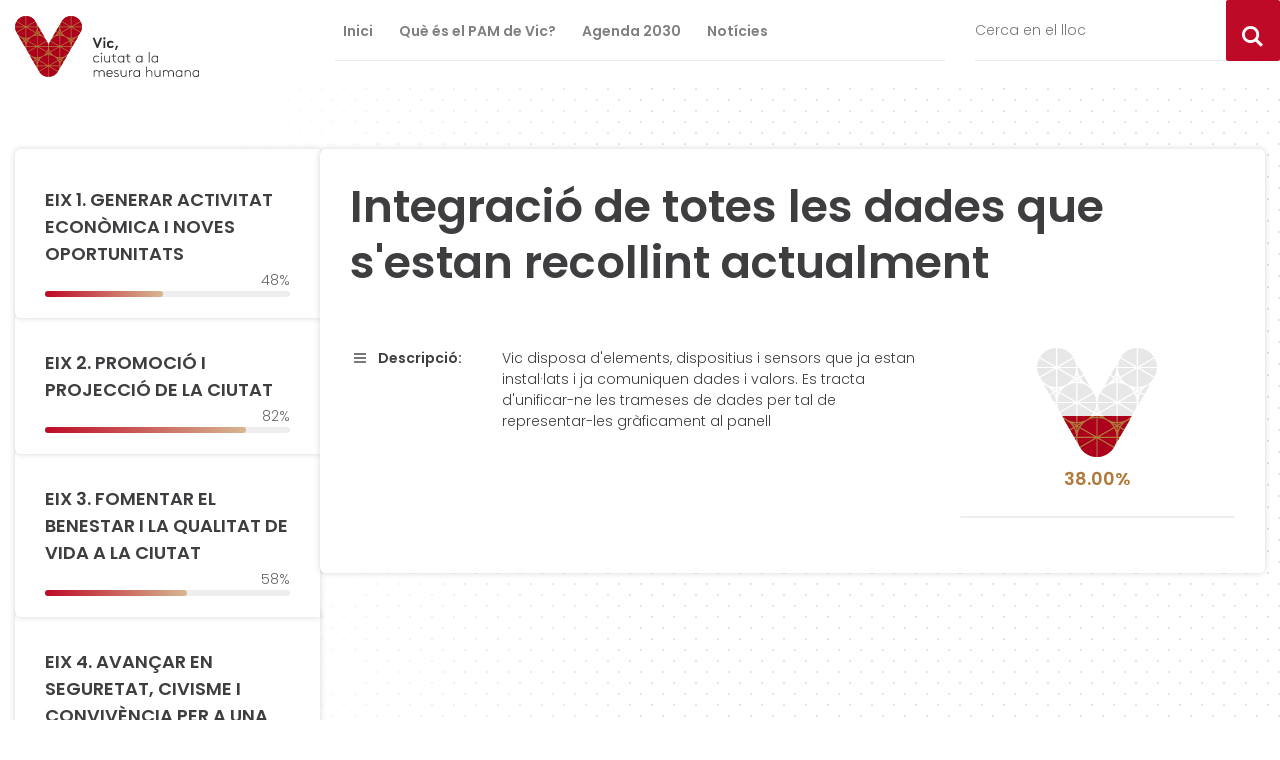

--- FILE ---
content_type: text/html;charset=utf-8
request_url: https://pam.vic.cat/pla-dactuacio-municipal/eix-5-impulsar-una-ciutat-i-una-administracio-eficients-i-sostenibles/desplegament-de-leix-ciutat-connectada-de-lestrategia-de-ciutat-intel-ligent/vic-al-minut-panell-public-dindicadors-en-temps-real/integracio-de-totes-les-dades-que-sestan-recollint-actualment
body_size: 18602
content:
<!DOCTYPE html>
<html xmlns="http://www.w3.org/1999/xhtml" lang="ca" xml:lang="ca">
  <head><meta http-equiv="Content-Type" content="text/html; charset=UTF-8" />
    <title>Integració de totes les dades que s'estan recollint actualment — Vic Acció de Mandat</title>

    <!-- import google fonts -->
    <link href="https://fonts.googleapis.com/css?family=Poppins:300,300i,600&amp;display=swap" rel="stylesheet" /> 

    <!-- css links -->
    <link rel="stylesheet" type="text/css" href="/++theme++pam_vic/styles/build/plonetheme.pam_vic.min.css" />
    <!-- css links end -->
    <link rel="stylesheet" type="text/css" href="/++theme++pam_vic/styles/css/custom.css" />

    <!-- favicon -->     
    <link rel="apple-touch-icon" sizes="152x152" href="/++theme++pam_vic/favicons/apple-touch-icon.png" />
    <link rel="icon" type="image/png" sizes="32x32" href="/++theme++pam_vic/favicons/favicon-32x32.png" />
    <link rel="icon" type="image/png" sizes="16x16" href="/++theme++pam_vic/favicons/favicon-16x16.png" />
    <link rel="manifest" href="/++theme++pam_vic/favicons/manifest.json" />
    <link rel="mask-icon" href="/++theme++pam_vic/favicons/safari-pinned-tab.svg" />
    <link rel="shortcut icon" href="/++theme++pam_vic/favicons/favicon.ico" />
    <meta name="msapplication-config" content="favicons/browserconfig.xml" />
    <meta name="theme-color" content="#ffffff" />

    <noscript>
      <style>
        .modal {
          display: block !important;
          position: static !important;
          overflow: visible !important;
          opacity: 1 !important;
        }
      </style>
    </noscript>
 
  <meta name="twitter:card" content="summary" /><meta property="og:site_name" content="Vic Acció de Mandat" /><meta property="og:title" content="Integració de totes les dades que s&amp;#x27;estan recollint actualment" /><meta property="og:type" content="website" /><meta name="twitter:site" content="@aj_vic" /><meta property="og:article:publisher" content="https://www.facebook.com/ajuntament.vic" /><meta property="og:description" content="Vic disposa d'elements, dispositius i sensors que ja estan instal·lats i ja comuniquen dades i valors. Es tracta d'unificar-ne les trameses de dades per tal de representar-les gràficament al panell" /><meta property="og:url" content="https://pam.vic.cat/pla-dactuacio-municipal/eix-5-impulsar-una-ciutat-i-una-administracio-eficients-i-sostenibles/desplegament-de-leix-ciutat-connectada-de-lestrategia-de-ciutat-intel-ligent/vic-al-minut-panell-public-dindicadors-en-temps-real/integracio-de-totes-les-dades-que-sestan-recollint-actualment" /><meta property="og:image" content="https://pam.vic.cat/@@site-logo/logo-ajuntament-vic.svg" /><meta property="og:image:type" content="image/png" /><meta name="description" content="Vic disposa d'elements, dispositius i sensors que ja estan instal·lats i ja comuniquen dades i valors. Es tracta d'unificar-ne les trameses de dades per tal de representar-les gràficament al panell" /><meta name="DC.description" content="Vic disposa d'elements, dispositius i sensors que ja estan instal·lats i ja comuniquen dades i valors. Es tracta d'unificar-ne les trameses de dades per tal de representar-les gràficament al panell" /><meta name="DC.date.created" content="2023-12-04T12:49:14+01:00" /><meta name="DC.date.modified" content="2026-01-07T12:01:34+01:00" /><meta name="DC.type" content="Acció" /><meta name="DC.format" content="text/plain" /><meta name="DC.language" content="ca" /><meta name="viewport" content="width=device-width, initial-scale=1.0" /><meta name="generator" content="Plone - http://plone.com" /><link rel="stylesheet" href="https://pam.vic.cat/++plone++production/++unique++2023-03-10T13:48:55.090863/default.css" data-bundle="production" /><link rel="canonical" href="https://pam.vic.cat/pla-dactuacio-municipal/eix-5-impulsar-una-ciutat-i-una-administracio-eficients-i-sostenibles/desplegament-de-leix-ciutat-connectada-de-lestrategia-de-ciutat-intel-ligent/vic-al-minut-panell-public-dindicadors-en-temps-real/integracio-de-totes-les-dades-que-sestan-recollint-actualment" /><link rel="search" href="https://pam.vic.cat/@@search" title="Cerca en aquest lloc" /><script>PORTAL_URL = 'https://pam.vic.cat';</script><script type="text/javascript" src="https://pam.vic.cat/++plone++production/++unique++2023-03-10T13:48:55.090863/default.js" data-bundle="production"></script></head>

  <body id="visual-portal-wrapper" class="frontend icons-on portaltype-actionpam section-pla-dactuacio-municipal site-pam23-27 subsection-eix-5-impulsar-una-ciutat-i-una-administracio-eficients-i-sostenibles subsection-eix-5-impulsar-una-ciutat-i-una-administracio-eficients-i-sostenibles-desplegament-de-leix-ciutat-connectada-de-lestrategia-de-ciutat-intel-ligent [base64] template-view thumbs-on userrole-anonymous viewpermission-view cul-one" dir="ltr" data-base-url="https://pam.vic.cat/pla-dactuacio-municipal/eix-5-impulsar-una-ciutat-i-una-administracio-eficients-i-sostenibles/desplegament-de-leix-ciutat-connectada-de-lestrategia-de-ciutat-intel-ligent/vic-al-minut-panell-public-dindicadors-en-temps-real/integracio-de-totes-les-dades-que-sestan-recollint-actualment" data-view-url="https://pam.vic.cat/pla-dactuacio-municipal/eix-5-impulsar-una-ciutat-i-una-administracio-eficients-i-sostenibles/desplegament-de-leix-ciutat-connectada-de-lestrategia-de-ciutat-intel-ligent/vic-al-minut-panell-public-dindicadors-en-temps-real/integracio-de-totes-les-dades-que-sestan-recollint-actualment" data-portal-url="https://pam.vic.cat" data-i18ncatalogurl="https://pam.vic.cat/plonejsi18n" data-pat-pickadate="{&quot;date&quot;: {&quot;selectYears&quot;: 200}, &quot;time&quot;: {&quot;interval&quot;: 5 } }" data-pat-plone-modal="{&quot;actionOptions&quot;: {&quot;displayInModal&quot;: false}}"><!-- Accessibility accesskeys - Jump to section --><p class="fixed m-3">
        <a id="skip-to-content" class="btn btn-primary sr-only sr-only-focusable" href="#content">Saltar al contingut</a>
        <a id="skip-to-navigation" class="btn btn-primary sr-only sr-only-focusable" href="#main-navigation">Saltar a la navegació</a>
        <a id="skip-to-contact-info" class="btn btn-primary sr-only sr-only-focusable" href="#portal-info">Informació de contacte</a>
    </p><header id="content-header" class="bg-white mb-sm-3 mb-lg-3">
      <div class="container-fluid bg-white z-index-navbar-fixed" data-spy="affix" data-offset-top="65">
        <div class="row">

            <!-- Main menu bar -->
            <div class="col-xs-12 col-md-6 col-md-push-3">
              <nav id="mainNavBar" class="menuPrincipal collapse navbar-collapse plone-navbar-collapse">
      <ul class="nav navbar navbar-nav plone-nav navbar-navplone-nav plone-navbar-nav opacity-66 text-bold">
        <li id="mnItem-index_html" class="">   <a href="https://pam.vic.cat" class="state-None " i18n:translate="">Inici</a>   </li><li id="mnItem-pla-dactuacio-municipal" class="">   <a href="https://pam.vic.cat/pla-dactuacio-municipal" class="state-published " i18n:translate="">Què és el PAM de Vic?</a>   </li><li id="mnItem-agenda-2030" class="">   <a href="https://pam.vic.cat/agenda-2030" class="state-published " i18n:translate="">Agenda 2030</a>   </li><li id="mnItem-noticies" class="">   <a href="https://pam.vic.cat/noticies" class="state-published " i18n:translate="">Notícies</a>   </li>
      </ul>
    </nav>
            </div>
            
            <!-- Logo -->
            <div id="portal-logo-wrapper" class="col-xs-10 col-sm-4 col-md-3 col-md-pull-6  pl-xl-4  mb-2 mt-3"><a id="portal-logo" title="Pam" href="https://pam.vic.cat">
    <img src="https://pam.vic.cat/@@site-logo/logo-ajuntament-vic.svg" alt="Vic Acció de Mandat" title="Vic Acció de Mandat" /></a></div>

            <!-- Navbar toggle button -->
            <div class="col-xs-2 col-sm-2 col-sm-push-6  pt-2 pb-3 pt-sm-3 text-sm-right hidden-md hidden-lg hidden-xl ">
              <button id="navBarButton" type="button" class="navbar-toggle collapsed" data-toggle="collapse" data-target="#mainNavBar" aria-expanded="false">
        <span class="sr-only">Desplegar navegació</span>
        <span class="menu-bar"></span>
      </button>
            </div>

            <!-- Searchbar wrapper -->
            <div id="searchWrapper" class="col-xs-12 col-md-3   mt-3 mt-md-0  pr-md-0"><form id="searchGadget_form" action="https://pam.vic.cat/@@search" role="search" data-pat-livesearch="ajaxUrl:https://pam.vic.cat/@@ajax-search" class="pat-livesearch">

		<div class="LSBox">
			<label class="hiddenStructure" for="searchGadget">Cerca</label>

			<div class="searchBoxWrapper display-flex">
				<input id="searchGadget" class="rounded-0 flex-grow no-shadow pl-md-0" name="SearchableText" type="text" size="18" title="Cerca en el lloc" placeholder="Cerca en el lloc" />
	
				<button class="searchButton" type="submit">
					<span class="picto-search-1" aria-hidden="true"></span>
					<span class="sr-only">Cerca en el lloc</span>
				</button>

			</div>


		</div>
	</form></div>

            
        </div>
      </div>
      <div class="affixFix" role="presentation"></div>
    </header><div id="main-section" class="main pt-md-5">

      <div id="page-header"></div>

     
      <div class="container">
        <div class="row">
          <aside id="global_statusmessage">
      

      <div>
      </div>
    </aside>
        </div>
      </div>

      

      <div id="main-container-fluid-wrapper" class="container-fluid mb-6">
        
          <main id="main-container" class="row mx-3p-xl">
            <div class="col-xs-12 col-sm-12 col-md-9 col-md-push-3 center-col pos-relative z-index-pestanya">
          <div class="row">
            <div class="col-xs-12 col-sm-12">
              <article id="content">

            

            <header>
              <div id="viewlet-above-content-title"><span id="social-tags-body" style="display: none" itemscope="" itemtype="http://schema.org/WebPage">
  <span itemprop="name">Integració de totes les dades que s&amp;#x27;estan recollint actualment</span>
  <span itemprop="description">Vic disposa d'elements, dispositius i sensors que ja estan instal·lats i ja comuniquen dades i valors. Es tracta d'unificar-ne les trameses de dades per tal de representar-les gràficament al panell</span>
  <span itemprop="url">https://pam.vic.cat/pla-dactuacio-municipal/eix-5-impulsar-una-ciutat-i-una-administracio-eficients-i-sostenibles/desplegament-de-leix-ciutat-connectada-de-lestrategia-de-ciutat-intel-ligent/vic-al-minut-panell-public-dindicadors-en-temps-real/integracio-de-totes-les-dades-que-sestan-recollint-actualment</span>
  <span itemprop="image">https://pam.vic.cat/@@site-logo/logo-ajuntament-vic.svg</span>
</span>

</div>
              
              <div id="viewlet-below-content-title"></div>

              
            </header>

            <div id="viewlet-above-content-body"></div>
            <div id="content-core">
              

    <div class="actionPamWrapper">

        <h1 class="documentFirstHeading h2-size mb-5">Integració de totes les dades que s'estan recollint actualment</h1>
        
        <div class="row">
            
            <!-- Barra esquerra -->
            <div class="col-xs-12 col-md-8"> 
                
                <!-- Descripcio -->
                <div class="row mb-4 pb-2">
                    <div class="col-xs-12 col-sm-3 col-md-4 col-lg-3 display-flex">
                        <span class="picto-menu text-gray-light mr-2" aria-hidden="true"></span>
                        <strong>Descripció:</strong>
                    </div>
                    <p class="col-xs-12 col-sm-9 col-md-8 col-lg-9  mb-0">Vic disposa d'elements, dispositius i sensors que ja estan instal·lats i ja comuniquen dades i valors. Es tracta d'unificar-ne les trameses de dades per tal de representar-les gràficament al panell</p>
                </div>

                <!-- Observacions -->
                

                <!-- Mix -->
                <div class="row mb-6 display-flex flex-wrap">
                    
                    
                </div>

                

                

                

                

                
    
            </div>

            <!-- Barra dreta -->

            <div class="col-xs-12 col-md-4">
                <figure class="mb-4">
                    <div class="v-wrapper pos-relative text-center mx-auto hidden-print" role="presentation">
                        <div class="v-wrapper__progres" style="height:38.00%;">
                            <svg class="v-wrapper__progres__image" xmlns="http://www.w3.org/2000/svg" width="252.889" height="230" viewbox="0 0 252.889 230">
                                <g transform="translate(-2386.802 -246.843)">
                                  <path id="Trazado_3169" data-name="Trazado 3169" d="M2513.231,476.843h.608l.358,0c.608-.011,1.228-.044,1.838-.088l.094-.005a40.967,40.967,0,0,0,9.436-1.784l.333-.1c.418-.137.84-.287,1.264-.444l.209-.073c.175-.059.35-.12.524-.188.273-.1.553-.218.831-.333.437-.176.808-.333,1.174-.486l.546-.25c.486-.226.974-.458,1.446-.7l.189-.1c.635-.327,1.2-.631,1.761-.949,1.247-.726,2.43-1.49,3.566-2.3.553-.406,1.085-.812,1.6-1.223l.1-.084c.482-.387.946-.777,1.413-1.177l.206-.2c.412-.364.807-.733,1.2-1.119l.35-.338c.338-.327.671-.676.994-1.025.18-.192.33-.348.474-.5.275-.3.546-.605.807-.92.2-.228.386-.455.58-.689.219-.263.434-.539.642-.808.226-.289.44-.568.654-.859.18-.249.352-.49.529-.733.223-.333.448-.651.665-.98.159-.241.32-.479.47-.728.213-.338.418-.672.625-1.012l.131-.218c.043-.071.082-.137.124-.2l85.132-147.453a41.289,41.289,0,0,0-35.707-61.919,41.434,41.434,0,0,0-35.786,20.642l-49.388,85.545-49.384-85.545a41.264,41.264,0,0,0-56.385-15.107,41.275,41.275,0,0,0-15.112,56.385l85.131,147.453c.039.058.079.128.124.2l.139.223c.2.34.4.674.62,1.012.153.249.309.487.462.728.222.329.446.647.673.973.173.25.348.5.527.74.216.291.433.57.646.857.216.27.431.546.656.81.187.234.381.461.573.687.269.316.532.621.805.921.144.155.294.31.438.47.362.382.692.731,1.03,1.058l.317.294c.428.43.831.8,1.235,1.162l.218.2c.456.4.923.79,1.406,1.177l.1.084c.519.411,1.052.817,1.595,1.206,1.15.83,2.33,1.588,3.522,2.285.618.353,1.181.656,1.756.952l.254.128c.476.245.958.477,1.444.7l.55.25c.362.154.731.311,1.106.457.341.144.621.258.894.362.173.068.344.128.524.188l.2.073c.426.157.842.307,1.273.444l.326.1a40.59,40.59,0,0,0,9.456,1.792l.1.013c.588.036,1.2.069,1.813.08l.355,0Z" transform="translate(0 0)" fill="#b07a3b"></path>
                                  <g transform="translate(2386.803 246.843)">
                                    <path d="M2537.094,266.334l-33.82,19.527V246.843a41.235,41.235,0,0,1,19.355,5.5,39.809,39.809,0,0,1,3.452,2.223A40.719,40.719,0,0,1,2537.094,266.334Z" transform="translate(-2290.38 -246.843)" fill="#ad001c"></path>
                                    <path d="M2489.808,371.9c-.1.157-.211.309-.311.459-.413.6-.832,1.192-1.269,1.76-.065.084-.129.172-.2.265-.515.673-1.062,1.327-1.62,1.967-.014.016-.036.027-.046.047a41.537,41.537,0,0,1-19.828,12.433c-.2.057-.4.115-.608.174-.678.176-1.368.338-2.059.483-.157.035-.316.075-.476.1a39.879,39.879,0,0,1-5.227.706c-.1,0-.183.005-.276.011-.4.028-.8.028-1.205.038V351.326l33.787,19.509c-.213.344-.419.7-.644,1.037Z" transform="translate(-2328.952 -160.344)" fill="#ad001c"></path>
                                    <path d="M2469.08,390.292l-.063-.005c-.821-.06-1.631-.139-2.443-.25-.378-.044-.755-.115-1.135-.17-.45-.073-.915-.143-1.368-.232s-.876-.192-1.313-.287c-.386-.086-.766-.176-1.149-.274-.462-.111-.918-.254-1.378-.385s-.91-.265-1.368-.413c-.2-.073-.4-.143-.6-.212-.649-.225-1.3-.474-1.937-.731l-.019,0c-.175-.068-.351-.153-.524-.221-.595-.256-1.181-.521-1.77-.808-.2-.086-.389-.181-.591-.282-.675-.332-1.335-.689-1.992-1.058l-.447-.262c-.522-.307-1.043-.614-1.548-.945-.113-.075-.219-.152-.325-.227-.474-.314-.95-.631-1.409-.967a2.571,2.571,0,0,1-.286-.217c-.45-.318-.9-.654-1.333-1.007h-.007c-.048-.036-.1-.086-.15-.126q-.683-.556-1.354-1.142l-.214-.19c-.079-.07-.161-.141-.244-.218-.15-.13-.286-.269-.428-.4-.188-.175-.378-.344-.568-.536l-.307-.294c-.337-.334-.676-.682-1.03-1.062-.152-.155-.3-.316-.445-.472-.27-.307-.539-.6-.806-.919-.194-.223-.386-.453-.574-.681-.219-.271-.437-.543-.647-.821s-.438-.565-.652-.852c-.177-.243-.358-.49-.531-.742-.225-.324-.45-.645-.668-.969-.154-.241-.312-.486-.462-.733-.074-.106-.145-.227-.211-.34l33.794-19.509v39.02c-.322-.011-.653-.014-.981-.031C2469.422,390.3,2469.246,390.3,2469.08,390.292Z" transform="translate(-2345.426 -160.345)" fill="#ad001c"></path>
                                    <path d="M2479.989,277.53a43.986,43.986,0,0,0,2.647,5.974l-2.647,1.523Z" transform="translate(-2309.656 -221.438)" fill="#ad001c"></path>
                                    <path d="M2507.826,317.311h-4.549a41.178,41.178,0,0,1,4.918-18.231l7.611,4.4Z" transform="translate(-2290.375 -203.597)" fill="#ad001c"></path>
                                    <path d="M2410.111,310.464h36.45L2415,328.683A41.04,41.04,0,0,1,2410.111,310.464Z" transform="translate(-2367.506 -194.173)" fill="#ad001c"></path>
                                    <path d="M2500.4,299.082l2.683-1.554v7.622A44.431,44.431,0,0,0,2500.4,299.082Z" transform="translate(-2292.764 -204.882)" fill="#ad001c"></path>
                                    <path d="M2518.35,317.309h-36.445l31.561-18.226A41.711,41.711,0,0,1,2518.35,317.309Z" transform="translate(-2308.07 -203.595)" fill="#ad001c"></path>
                                    <path d="M2501.444,299.562a43.877,43.877,0,0,0-3.861-5.318l6.54,3.771Z" transform="translate(-2295.092 -207.601)" fill="#ad001c"></path>
                                    <path d="M2513.764,306.694l-33.775,19.5V287.187a41.219,41.219,0,0,1,33.775,19.507Z" transform="translate(-2309.656 -213.443)" fill="#ad001c"></path>
                                    <path d="M2456.476,317.855v7.538l-2.659-1.535A43.962,43.962,0,0,0,2456.476,317.855Z" transform="translate(-2331.323 -188.054)" fill="#ad001c"></path>
                                    <path d="M2466.89,328.683l-31.565-18.219h36.444a41.411,41.411,0,0,1-4.879,18.219Z" transform="translate(-2346.633 -194.173)" fill="#ad001c"></path>
                                    <path d="M2456.684,325.416v-7.577a43.906,43.906,0,0,0,2.671,6.039Z" transform="translate(-2328.952 -188.067)" fill="#ad001c"></path>
                                    <path d="M2460.048,322.367a43.2,43.2,0,0,0,3.8,5.259l-6.458-3.725Z" transform="translate(-2328.363 -184.318)" fill="#ad001c"></path>
                                    <path d="M2458.087,319.854a41.283,41.283,0,0,1-1.389-9.39h36.45l-31.569,18.226A41.683,41.683,0,0,1,2458.087,319.854Z" transform="translate(-2328.939 -194.173)" fill="#ad001c"></path>
                                    <path d="M2456.688,317.311a41.125,41.125,0,0,1,4.915-18.231l31.578,18.231Z" transform="translate(-2328.948 -203.597)" fill="#ad001c"></path>
                                    <path d="M2466.879,299.08a41.089,41.089,0,0,1,4.909,18.231h-36.47Z" transform="translate(-2346.641 -203.597)" fill="#ad001c"></path>
                                    <path d="M2433.391,310.975l33.82,19.524a41.287,41.287,0,0,1-33.82,19.5Z" transform="translate(-2348.232 -193.75)" fill="#ad001c"></path>
                                    <path d="M2454.843,322.365l2.663,1.537-6.477,3.736A42.909,42.909,0,0,0,2454.843,322.365Z" transform="translate(-2333.632 -184.32)" fill="#ad001c"></path>
                                    <path d="M2458.233,324.429v3.076a43.818,43.818,0,0,0-6.537.7Z" transform="translate(-2333.081 -182.611)" fill="#ad001c"></path>
                                    <path d="M2456.684,324.424l6.564,3.791a43.309,43.309,0,0,0-6.564-.687Z" transform="translate(-2328.952 -182.615)" fill="#ad001c"></path>
                                    <path d="M2474.388,344.414a41.112,41.112,0,0,1-14.322-13.9l33.837-19.535V350a41.23,41.23,0,0,1-19.254-5.431Z" transform="translate(-2326.152 -193.75)" fill="#ad001c"></path>
                                    <path d="M2518.349,310.464a41.053,41.053,0,0,1-4.878,18.213l-31.554-18.213Z" transform="translate(-2308.062 -194.173)" fill="#ad001c"></path>
                                    <path d="M2503.274,297.528l2.688,1.554a44.167,44.167,0,0,0-2.688,6Z" transform="translate(-2290.38 -204.882)" fill="#ad001c"></path>
                                    <path d="M2503.983,298.023l6.557-3.788a43.057,43.057,0,0,0-3.883,5.334Z" transform="translate(-2289.794 -207.608)" fill="#ad001c"></path>
                                    <path d="M2498.287,293.019a43.23,43.23,0,0,0,6.539.684V296.8Z" transform="translate(-2294.51 -208.615)" fill="#ad001c"></path>
                                    <path d="M2479.989,287.179v-3.093l6.538,3.773A43.241,43.241,0,0,0,2479.989,287.179Z" transform="translate(-2309.656 -216.01)" fill="#ad001c"></path>
                                    <path d="M2493.886,326.211l-33.8-19.516a41.448,41.448,0,0,1,33.8-19.507Z" transform="translate(-2326.136 -213.443)" fill="#ad001c"></path>
                                    <path d="M2467.172,306.7l-33.781,19.507V287.187A41.444,41.444,0,0,1,2467.172,306.7Z" transform="translate(-2348.232 -213.443)" fill="#ad001c"></path>
                                    <path d="M2447.284,326.2l-33.793-19.505a41.22,41.22,0,0,1,33.793-19.505Z" transform="translate(-2364.708 -213.443)" fill="#ad001c"></path>
                                    <path d="M2446.57,317.311h-36.454A41.665,41.665,0,0,1,2415,299.08Z" transform="translate(-2367.502 -203.597)" fill="#ad001c"></path>
                                    <path d="M2410.092,305.171v-7.646l2.694,1.554A43.672,43.672,0,0,0,2410.092,305.171Z" transform="translate(-2367.523 -204.885)" fill="#ad001c"></path>
                                    <path d="M2413.5,330.485l33.788-19.505v39.01A41.415,41.415,0,0,1,2413.5,330.485Z" transform="translate(-2364.707 -193.745)" fill="#ad001c"></path>
                                    <path d="M2433.391,334.043a42.8,42.8,0,0,0,6.545-.678l-6.545,3.78Z" transform="translate(-2348.232 -175.213)" fill="#ad001c"></path>
                                    <path d="M2434.095,338.37l6.557-3.787a44.434,44.434,0,0,0-3.882,5.334Z" transform="translate(-2347.653 -174.205)" fill="#ad001c"></path>
                                    <path d="M2436.071,339.434a44.222,44.222,0,0,0-2.68,5.99v-7.546Z" transform="translate(-2348.232 -171.477)" fill="#ad001c"></path>
                                    <path d="M2470.572,327.538v39.016l-33.782-19.5A41.409,41.409,0,0,1,2470.572,327.538Z" transform="translate(-2345.42 -180.037)" fill="#ad001c"></path>
                                    <path d="M2456.684,327.535a41.258,41.258,0,0,1,33.818,19.487l-33.818,19.525Z" transform="translate(-2328.952 -180.04)" fill="#ad001c"></path>
                                    <path d="M2474.324,334.609l6.464,3.731-2.657,1.539A42.117,42.117,0,0,0,2474.324,334.609Z" transform="translate(-2314.346 -174.184)" fill="#ad001c"></path>
                                    <path d="M2474.994,333.365a42.564,42.564,0,0,0,6.552.682v3.1Z" transform="translate(-2313.794 -175.213)" fill="#ad001c"></path>
                                    <path d="M2479.989,310.98l33.775,19.5a41.4,41.4,0,0,1-33.775,19.512Z" transform="translate(-2309.656 -193.745)" fill="#ad001c"></path>
                                    <path d="M2503.289,310.464h3.036l-2.633,4.561A42.088,42.088,0,0,1,2503.289,310.464Z" transform="translate(-2290.367 -194.173)" fill="#ad001c"></path>
                                    <path d="M2506.677,305.36a41.37,41.37,0,0,1,19.694-16.548l-12.087,20.938Z" transform="translate(-2287.561 -212.098)" fill="#ad001c"></path>
                                    <path d="M2503.274,296.8v-3.081a42.6,42.6,0,0,0,6.54-.693Z" transform="translate(-2290.38 -208.613)" fill="#ad001c"></path>
                                    <path d="M2517.184,309.65a41.233,41.233,0,0,1-19.272-5.451l-.187-.106a41.19,41.19,0,0,1-14.366-13.935l33.825-19.524Z" transform="translate(-2306.867 -227.147)" fill="#ad001c"></path>
                                    <path d="M2487.145,287.277l-6.458-3.723,2.657-1.534A43.466,43.466,0,0,0,2487.145,287.277Z" transform="translate(-2309.079 -217.721)" fill="#ad001c"></path>
                                    <path d="M2481.545,287.167a43.082,43.082,0,0,0-6.554.7l6.554-3.789Z" transform="translate(-2313.795 -216.019)" fill="#ad001c"></path>
                                    <path d="M2433.391,287.167v-3.091l6.569,3.791A43.982,43.982,0,0,0,2433.391,287.167Z" transform="translate(-2348.232 -216.019)" fill="#ad001c"></path>
                                    <path d="M2434.95,287.182a43.5,43.5,0,0,0-6.557.68l6.557-3.78Z" transform="translate(-2352.373 -216.014)" fill="#ad001c"></path>
                                    <path d="M2413.473,299.557l-2.667-1.548,6.516-3.765A44.478,44.478,0,0,0,2413.473,299.557Z" transform="translate(-2366.933 -207.601)" fill="#ad001c"></path>
                                    <path d="M2409.888,297.529v7.557a44.2,44.2,0,0,0-2.667-6.015Z" transform="translate(-2369.899 -204.881)" fill="#ad001c"></path>
                                    <path d="M2408.255,299.547a43.559,43.559,0,0,0-3.828-5.294l6.5,3.749Z" transform="translate(-2372.214 -207.593)" fill="#ad001c"></path>
                                    <path d="M2409.659,315.048l-2.649-4.584h3.05A42.143,42.143,0,0,1,2409.659,315.048Z" transform="translate(-2370.076 -194.173)" fill="#ad001c"></path>
                                    <path d="M2434.95,334.065v3.086l-6.557-3.786A43.3,43.3,0,0,0,2434.95,334.065Z" transform="translate(-2352.373 -175.213)" fill="#ad001c"></path>
                                    <path d="M2433.4,357.646a40.913,40.913,0,0,1,4.909-18.211l31.553,18.211Z" transform="translate(-2348.232 -170.188)" fill="#ad001c"></path>
                                    <path d="M2490.2,339.422a41.353,41.353,0,0,1,4.884,18.235h-36.476Z" transform="translate(-2327.358 -170.199)" fill="#ad001c"></path>
                                    <path d="M2479.792,345.474a44.584,44.584,0,0,0-2.679-6.061l2.679-1.543Z" transform="translate(-2312.038 -171.484)" fill="#ad001c"></path>
                                    <path d="M2479.989,334.064a43.183,43.183,0,0,0,6.5-.7l-6.5,3.756Z" transform="translate(-2309.656 -175.212)" fill="#ad001c"></path>
                                    <path d="M2503.274,309.653V270.626l33.793,19.509A41.4,41.4,0,0,1,2503.274,309.653Z" transform="translate(-2290.38 -227.154)" fill="#ad001c"></path>
                                    <path d="M2484.871,288.342a41.467,41.467,0,0,1-4.882-18.227h36.455Z" transform="translate(-2309.656 -227.577)" fill="#ad001c"></path>
                                    <path d="M2479.8,285.08l-2.691-1.559a43.1,43.1,0,0,0,2.691-6.026Z" transform="translate(-2312.043 -221.468)" fill="#ad001c"></path>
                                    <path d="M2480.829,283.557l-6.545,3.776a43.247,43.247,0,0,0,3.875-5.317Z" transform="translate(-2314.381 -217.724)" fill="#ad001c"></path>
                                    <path d="M2464.392,299.845l12.1-20.944,7.606,4.389A41.364,41.364,0,0,1,2464.392,299.845Z" transform="translate(-2322.569 -220.303)" fill="#ad001c"></path>
                                    <path d="M2456.52,299.867a42.027,42.027,0,0,1-5.089-2.455l-.433-.249a41.186,41.186,0,0,1-14.229-13.855l7.647-4.407Z" transform="translate(-2345.437 -220.303)" fill="#ad001c"></path>
                                    <path d="M2440.548,287.276l-6.448-3.724,2.646-1.533A44.567,44.567,0,0,0,2440.548,287.276Z" transform="translate(-2347.65 -217.722)" fill="#ad001c"></path>
                                    <path d="M2433.391,285.067v-7.573a43.807,43.807,0,0,0,2.666,6.03Z" transform="translate(-2348.232 -221.468)" fill="#ad001c"></path>
                                    <path d="M2433.185,285.044l-2.661-1.534a44.91,44.91,0,0,0,2.661-6Z" transform="translate(-2350.61 -221.458)" fill="#ad001c"></path>
                                    <path d="M2434.2,283.555l-6.464,3.725a43.766,43.766,0,0,0,3.809-5.264Z" transform="translate(-2352.914 -217.724)" fill="#ad001c"></path>
                                    <path d="M2410.092,296.8V293.7a43.4,43.4,0,0,0,6.549-.684Z" transform="translate(-2367.523 -208.615)" fill="#ad001c"></path>
                                    <path d="M2411.628,296.785l-6.51-3.762a43.319,43.319,0,0,0,6.51.689Z" transform="translate(-2371.642 -208.612)" fill="#ad001c"></path>
                                    <path d="M2399.772,291.355a41.1,41.1,0,0,1,14.471,14l-7.645,4.411L2394.5,288.8A41.743,41.743,0,0,1,2399.772,291.355Z" transform="translate(-2380.431 -212.109)" fill="#ad001c"></path>
                                    <path d="M2409.452,299.076a41.351,41.351,0,0,1,4.884,18.239h-4.528l-7.982-13.833Z" transform="translate(-2374.367 -203.601)" fill="#ad001c"></path>
                                    <path d="M2417.793,329.144a41.234,41.234,0,0,1,5.184,2.5l.228.136A41.008,41.008,0,0,1,2437.54,345.7l-7.641,4.422Z" transform="translate(-2361.147 -178.708)" fill="#ad001c"></path>
                                    <path d="M2427.74,334.619l6.458,3.722-2.653,1.535A43.125,43.125,0,0,0,2427.74,334.619Z" transform="translate(-2352.914 -174.175)" fill="#ad001c"></path>
                                    <path d="M2433.188,337.878v7.554a43.877,43.877,0,0,0-2.668-6.019Z" transform="translate(-2350.611 -171.477)" fill="#ad001c"></path>
                                    <path d="M2438.286,369.031a41.145,41.145,0,0,1-3.49-8.823,41.734,41.734,0,0,1-1.395-9.4h36.442Z" transform="translate(-2348.227 -160.772)" fill="#ad001c"></path>
                                    <path d="M2495.094,350.809a41.034,41.034,0,0,1-4.914,18.233l-31.574-18.233Z" transform="translate(-2327.358 -160.772)" fill="#ad001c"></path>
                                    <path d="M2479.989,337.878l2.673,1.546a44.774,44.774,0,0,0-2.673,5.959Z" transform="translate(-2309.656 -171.477)" fill="#ad001c"></path>
                                    <path d="M2480.687,338.369l6.579-3.8a43.511,43.511,0,0,0-3.9,5.341Z" transform="translate(-2309.079 -174.213)" fill="#ad001c"></path>
                                    <path d="M2503.079,329.159l-12.09,20.935-7.607-4.391A41.34,41.34,0,0,1,2503.079,329.159Z" transform="translate(-2306.847 -178.696)" fill="#ad001c"></path>
                                    <path d="M2505.212,270.115h36.452a40.934,40.934,0,0,1-4.906,18.217Z" transform="translate(-2288.776 -227.577)" fill="#ad001c"></path>
                                    <path d="M2479.989,276.962v-.311a40.981,40.981,0,0,1,4.9-17.919l31.578,18.229Z" transform="translate(-2309.656 -237)" fill="#ad001c"></path>
                                    <path d="M2479.943,270.776h-3.05l2.642-4.57A41.815,41.815,0,0,1,2479.943,270.776Z" transform="translate(-2312.22 -230.813)" fill="#ad001c"></path>
                                    <path d="M2484.244,270.115a41.071,41.071,0,0,1-4.909,18.226l-7.62-4.4,7.982-13.826Z" transform="translate(-2316.508 -227.577)" fill="#ad001c"></path>
                                    <path d="M2445.912,283.941l-7.626,4.4a41.132,41.132,0,0,1-3.49-8.825,41.7,41.7,0,0,1-1.395-9.4h4.534Z" transform="translate(-2348.227 -227.577)" fill="#ad001c"></path>
                                    <path d="M2433.4,270.784a41.456,41.456,0,0,1,.4-4.588l2.648,4.588Z" transform="translate(-2348.232 -230.821)" fill="#ad001c"></path>
                                    <path d="M2412.025,276.958l31.56-18.22a41,41,0,0,1,4.909,18.22Z" transform="translate(-2365.923 -236.996)" fill="#ad001c"></path>
                                    <path d="M2448.473,270.115a41.476,41.476,0,0,1-1.394,9.4,41.953,41.953,0,0,1-3.485,8.825l-31.558-18.226Z" transform="translate(-2365.914 -227.577)" fill="#ad001c"></path>
                                    <path d="M2443.924,290.159a41.122,41.122,0,0,1-14.362,13.943l-.189.106a41.291,41.291,0,0,1-19.281,5.451V270.623Z" transform="translate(-2367.523 -227.156)" fill="#ad001c"></path>
                                    <path d="M2423.979,309.642a41.392,41.392,0,0,1-33.777-19.506l33.777-19.5Z" transform="translate(-2383.991 -227.143)" fill="#ad001c"></path>
                                    <path d="M2425.122,343.833l7.633-4.406a41.54,41.54,0,0,1,4.885,18.226H2433.1Z" transform="translate(-2355.08 -170.195)" fill="#ad001c"></path>
                                    <path d="M2433.364,350.809a40.824,40.824,0,0,1-.408,4.6l-2.654-4.6Z" transform="translate(-2350.793 -160.772)" fill="#ad001c"></path>
                                    <path d="M2479.993,350.809h3.044l-2.638,4.56A41.159,41.159,0,0,1,2479.993,350.809Z" transform="translate(-2309.655 -160.772)" fill="#ad001c"></path>
                                    <path d="M2479.989,357.651v-.181a40.948,40.948,0,0,1,4.909-18.041l7.607,4.394-7.976,13.828Z" transform="translate(-2309.656 -170.193)" fill="#ad001c"></path>
                                    <path d="M2505.2,276.962l31.583-18.229a41.531,41.531,0,0,1,4.886,18.229Z" transform="translate(-2288.787 -237)" fill="#ad001c"></path>
                                    <path d="M2517.163,285.851l-33.78-19.5a41.438,41.438,0,0,1,33.78-19.5Z" transform="translate(-2306.847 -246.842)" fill="#ad001c"></path>
                                    <path d="M2410.092,285.869V246.844a41.437,41.437,0,0,1,33.8,19.509Z" transform="translate(-2367.523 -246.842)" fill="#ad001c"></path>
                                    <path d="M2391.718,288.342a40.918,40.918,0,0,1-4.915-18.227h36.475Z" transform="translate(-2386.803 -227.577)" fill="#ad001c"></path>
                                    <path d="M2386.811,276.967a41.25,41.25,0,0,1,4.89-18.239l31.595,18.239Z" transform="translate(-2386.799 -237.004)" fill="#ad001c"></path>
                                    <path d="M2404.833,252.243a41.213,41.213,0,0,1,19.161-5.4v39l-33.809-19.518a40.906,40.906,0,0,1,11-11.759c1.032-.74,2.106-1.428,3.21-2.077Z" transform="translate(-2384.003 -246.843)" fill="#ad001c"></path>
                                  </g>
                                </g>
                              </svg>
                                                        
                        </div>
                    </div>
                    <figcation class="v-wrapper__percent h4-size display-block text-center text-secondary mt-2 text-bold">38.00%</figcation>

                </figure>
               
                <div class="row">
                    <div class="col-sm-6 col-md-12">
                        <div class="b-1 rounded mb-4">
            
                            
            
            
                        </div>
                    </div>
                    <div class="col-sm-6 col-md-12">
                        <div class="map">
                            

    <link rel="stylesheet" type="text/css" href="https://pam.vic.cat/++plone++contenttypes.basic/osmap/leaflet.css" />

    

    


                        </div>
                    </div>
                </div>
                
    
            </div>
    
        </div>

        
        
        
    </div>

     
    



            </div>
            <div id="viewlet-below-content-body">



    <div class="visualClear"><!-- --></div>

    <div class="documentActions">
        

        

    </div>

</div>

            
          </article>
            </div>
          </div>
          <footer class="row">
            <div class="col-xs-12 col-sm-12">
              <div id="viewlet-below-content">




</div>
            </div>
          </footer>
        </div>
            <div class="col-xs-12 col-sm-12 col-md-3 col-md-pull-9 pr-md-0">
          <aside id="portal-column-one">
            <div class="portletWrapper" id="portletwrapper-706c6f6e652e6c656674636f6c756d6e0a636f6e746578740a2f66732d70616d2f70616d32332d32370a6e617669676174696f6e" data-portlethash="706c6f6e652e6c656674636f6c756d6e0a636f6e746578740a2f66732d70616d2f70616d32332d32370a6e617669676174696f6e">
<aside class="portlet portletNavigationTree">

    <header class="portletHeader hiddenStructure">
        <a href="https://pam.vic.cat/sitemap" class="tile">Navegació</a>
    </header>

    <nav class="portletContent lastItem">
        <ul class="navTree navTreeLevel0">
            
            



<li class="base-shadow navTreeItem visualNoMarker navTreeFolderish section-generar-activitat-economica-i-noves-oportunitats">

    

        <a href="https://pam.vic.cat/pla-dactuacio-municipal/generar-activitat-economica-i-noves-oportunitats" title="Volem fer de Vic una ciutat transformadora i capdavantera: que compti amb una economia diversificada, que creï llocs de treball estables, que generi i retingui el talent i que fomenti la creació d’activitat econòmica i l’atracció d’inversions. Un motor econòmic que volem equilibrat i que arribi a tots els barris i racons de la ciutat. Un motor econòmic on la Universitat de Vic serà clau, juntament amb el desplegament de les infraestructures necessàries per fomentar aquesta activitat." class="state-published navTreeFolderish contenttype-scopepam">

            
            EIX 1. GENERAR ACTIVITAT ECONÒMICA I NOVES OPORTUNITATS
        </a>
        
            
            <p class="text-right text-light mb-0 h5-size">48%</p>
            <div class="bar-percent-background bar-percent-background--sm" a="" aria-label="48%">
                <div class="bar-percent-complete" style="width:48%;"></div>
            </div>
            
        
        

    
</li>

<li class="base-shadow navTreeItem visualNoMarker navTreeFolderish section-eix-2-mantenir-lessencia-i-identitat-de-la-ciutat">

    

        <a href="https://pam.vic.cat/pla-dactuacio-municipal/eix-2-mantenir-lessencia-i-identitat-de-la-ciutat-i-ser-referents-de-catalanitat" title="La ciutat de Vic té un sentiment de catalanitat molt arrelat que enorgulleix els vigatans i que no només volem preservar i potenciar, sinó que el volem transmetre a les noves persones que cada any escullen la nostra ciutat per viure-hi, treballar-hi o establir-hi el seu negoci, o com a atractiu turístic, cultural o social.   Consolidarem Vic com a destí turístic de qualitat, potenciant el turisme cultural, esportiu i familiar. Sense oblidar que l'oferta de fires a la ciutat cal consolidar-la i alhora adaptar-la a les noves tendències i reptes, perquè Vic sap molt bé com fer conviure la tradició amb la innovació." class="state-published navTreeFolderish contenttype-scopepam">

            
            EIX 2. PROMOCIÓ I PROJECCIÓ DE LA CIUTAT
        </a>
        
            
            <p class="text-right text-light mb-0 h5-size">82%</p>
            <div class="bar-percent-background bar-percent-background--sm" a="" aria-label="82%">
                <div class="bar-percent-complete" style="width:82%;"></div>
            </div>
            
        
        

    
</li>

<li class="base-shadow navTreeItem visualNoMarker navTreeFolderish section-eix-3-fomentar-el-benestar-i-la-qualitat-de-vida-a">

    

        <a href="https://pam.vic.cat/pla-dactuacio-municipal/eix-3-fomentar-el-benestar-i-la-qualitat-de-vida-a-la-ciutat" title="Un dels reptes més importants de tota ciutat és garantir que ningú quedi enrere. Perquè de res serveix que hi hagi oportunitats, empreses, llocs de treball, turisme, o qualsevol altre indicador de prosperitat, si un barri o un grup de persones no hi poden accedir. El nostre model de ciutat es basa en la cohesió social, que ens interpel·la a tots els vigatans, des dels veïns, fins als comerços, entitats o administracions, en un treball en xarxa on tota la ciutat és educadora, és saludable, i promou l’esport, la cultura i la cohesió social." class="state-published navTreeFolderish contenttype-scopepam">

            
            EIX 3. FOMENTAR EL BENESTAR I LA QUALITAT DE VIDA A LA CIUTAT
        </a>
        
            
            <p class="text-right text-light mb-0 h5-size">58%</p>
            <div class="bar-percent-background bar-percent-background--sm" a="" aria-label="58%">
                <div class="bar-percent-complete" style="width:58%;"></div>
            </div>
            
        
        

    
</li>

<li class="base-shadow navTreeItem visualNoMarker navTreeFolderish section-eix-4-avancar-en-seguretat-civisme-i-convivencia">

    

        <a href="https://pam.vic.cat/pla-dactuacio-municipal/eix-4-avancar-en-seguretat-civisme-i-convivencia-per-a-una-societat-madura-i-responsable" title="La seguretat és l’element bàsic sobre el que es construeix no només la convivència, sinó també les oportunitats i el model de ciutat. Les ciutats més segures són aquelles que mostren millors indicadors d’igualtat, de cohesió social i de prosperitat compartida. Per això, precisament es parla de la seguretat com a un repte transversal, i no només policial, però per aconseguir-ho, cal tenir aquest objectiu com a prioritat, sense la qual, no hi ha progrés possible.  I és precisament en aquesta línia en la que ens proposem treballar: en un abordatge integral, transversal, però també al detall de la seguretat, la convivència i el civisme a la nostra ciutat, apostant al màxim per la col·laboració amb tots els actors que en són protagonistes, tant policials com socials, cívics i comunitaris, amb una mirada cap a les noves problemàtiques sorgides de les noves formes de conviure, de relacionar-nos amb els animals de companyia i les noves conductes i reptes de l’espai públic." class="state-published navTreeFolderish contenttype-scopepam">

            
            EIX 4. AVANÇAR EN SEGURETAT, CIVISME I CONVIVÈNCIA PER A UNA SOCIETAT MADURA I RESPONSABLE
        </a>
        
            
            <p class="text-right text-light mb-0 h5-size">51%</p>
            <div class="bar-percent-background bar-percent-background--sm" a="" aria-label="51%">
                <div class="bar-percent-complete" style="width:51%;"></div>
            </div>
            
        
        

    
</li>

<li class="base-shadow navTreeItem visualNoMarker navTreeItemInPath navTreeFolderish section-eix-5-impulsar-una-ciutat-i-una-administracio">

    

        <a href="https://pam.vic.cat/pla-dactuacio-municipal/eix-5-impulsar-una-ciutat-i-una-administracio-eficients-i-sostenibles" title="Entenem la transformació digital com una oportunitat per convertir l’Ajuntament en un ens facilitador de la vida i l’activitat econòmica social i cultural sota el lema de la sostenibilitat. I és que eficiència i sostenibilitat són dues cares de la mateixa moneda: permeten la reducció de recursos, processos i costos. Una qüestió estretament relacionada amb la lluita contra el canvi climàtic i la transició energètica." class="state-published navTreeItemInPath navTreeFolderish contenttype-scopepam">

            
            EIX 5. IMPULSAR UNA CIUTAT SOSTENIBLE I INTEL.LIGENT AL SERVEI DE LA CIUTADANIA
        </a>
        
            
            <p class="text-right text-light mb-0 h5-size">56%</p>
            <div class="bar-percent-background bar-percent-background--sm" a="" aria-label="56%">
                <div class="bar-percent-complete" style="width:56%;"></div>
            </div>
            
        
        
            
        

    
</li>



        </ul>
    </nav>
</aside>


</div>
          </aside>
        </div>
            <div id="column2-container"></div>
          </main>

      </div>
    </div><aside id="portal-footer-banners" class="bg-punts pt-5  footerBanners hidden-print">
            
        <div class="container bt-1" id="portal-footer-banners-container">            
            <ul class="list-unstyled display-flex flex-wrap mt-5 mb-6 row">
                <li class="footerBanners__item   col-md-3 col-sm-6 mb-4  ">
                    <a class="footerBanners__link" href="https://www.vic.cat/ajuts" target="_blank" rel="noopener">
                         
                            <img class="footerBanners__image img-responsive" src="https://pam.vic.cat/banners/banner-1/@@images/image/preview" alt="AJUTS ECONÒMICS" role="presentation" />
                         
                    </a>
                </li>
                <li class="footerBanners__item   col-md-3 col-sm-6 mb-4  ">
                    <a class="footerBanners__link" href="https://citaprevia.vic.cat/vic/#nbb" target="_blank" rel="noopener">
                         
                            <img class="footerBanners__image img-responsive" src="https://pam.vic.cat/banners/banner-2/@@images/image/preview" alt="CITA PRÈVIA A L’OAC" role="presentation" />
                         
                    </a>
                </li>
                <li class="footerBanners__item   col-md-3 col-sm-6 mb-4  ">
                    <a class="footerBanners__link" href="https://seuelectronica.vic.cat/siac/Procedimientos.aspx" target="_blank" rel="noopener">
                         
                            <img class="footerBanners__image img-responsive" src="https://pam.vic.cat/banners/banner-3/@@images/image/preview" alt="TRÀMITS" role="presentation" />
                         
                    </a>
                </li>
                <li class="footerBanners__item   col-md-3 col-sm-6 mb-4  ">
                    <a class="footerBanners__link" href="https://transparencia.vic.cat/" target="_blank" rel="noopener">
                         
                            <img class="footerBanners__image img-responsive" src="https://pam.vic.cat/banners/banner-4/@@images/image/preview" alt="TRANSPARÈNCIA" role="presentation" />
                         
                    </a>
                </li>
            </ul>
        </div>
    
</aside><footer id="portal-footer-wrapper" class=" text-white pb-4 pt-3 pt-sm-4">
      <div class="container-fluid pt-lg-2" id="portal-footer">

        <div id="portlets-footer" class="portlets row mx-3p-xl"></div>

        <div class="row mb-4 mx-3p-xl">
          
          <div class="col-xs-8 col-xs-offset-2 col-sm-4 col-sm-offset-0 col-md-3  mb-3 pr-xl-6">
            <img src="/++theme++pam_vic/img/logo-vic-blanc.svg" alt="Vic, ciutat a la mesura humana" class="img-responsive" />
          </div>
          
          <div class="copyFooter col-xs-10  col-xs-offset-1 col-sm-4 col-sm-offset-4 col-md-3 col-md-offset-0   mt-5 mt-sm-0">
            <p>C. Ciutat 1, 08500 Vic<br />
              Tel. <a class="" href="tel:+34938862100">93 886 21 00</a><br />
              Fax. 93 886 29 21<br />
              <a class="" href="/++theme++pam_vic/atenciociutadana@vic.cat">atenciociutadana@vic.cat</a></p>
          </div>

          <div class=" col-xs-12 col-md-6 text-center text-sm-right">
            <nav id="footer-nav" class="site-actions mb-5 mt-4 mt-sm-5 mb-sm-0 mt-md-0 clearfix"><ul id="portal-siteactions">

    <li id="siteaction-index_html"><a href="https://pam.vic.cat" class="text-white" title="Inici">Inici</a></li>
    <li id="siteaction-sitemap"><a href="https://pam.vic.cat/sitemap" class="text-white" title="Mapa del lloc">Mapa del lloc</a></li>
    <li id="siteaction-accessibility"><a href="https://pam.vic.cat/accessibility-info" class="text-white" title="Accessibilitat">Accessibilitat</a></li>
    <li id="siteaction-contact"><a href="https://pam.vic.cat/contact-info" class="text-white" title="Contacte">Contacte</a></li>
</ul></nav>
            <p class="" id="footer-developed">
              <strong class="mr-2">Un producte de</strong> <a href="https://www.ecityclic.com" target="_blank" rel="noopener"><img src="https://www.ecityclic.com/logo-ecityclic-w.svg" title="ecityclic" alt="ecityclic" style="max-height: 30px;" />
              </a>
            </p>
          </div>

        </div>


      </div>
    </footer><!-- js tags --><script src="/++theme++pam_vic/styles/build/plonetheme.pam_vic.min.js"></script><!-- js tags end --><script></script><script>
        $(function(){
            $(".circle-percent").each(function(){
                $(this).percircle({'progressBarColor': "#138e3c"})
            });

            $(".semicircle").each(function(){
                var $bar = $(this).find(".bar");
                var $val = $(this).find(".percent");
                var perc = parseInt( $val.text(), 10);
                var degrees = 0;

                $({p:0}).animate({p:perc}, {
                    duration: 3000,
                    easing: "swing",
                    step: function(p) {
                        degrees = (45+(p*1.8));
                        $bar.css({transform: "rotate("+ degrees +"deg)"});
                        $val.text(p|0);
                    }
                });
            });

        });
    </script><script async="" src="https://www.googletagmanager.com/gtag/js?id=UA-22187896-9"></script><script>
  window.dataLayer = window.dataLayer || [];
  function gtag(){dataLayer.push(arguments);}
  gtag('js', new Date());

  gtag('config', 'UA-22187896-9');
</script></body>
</html>

--- FILE ---
content_type: text/css; charset=utf-8
request_url: https://pam.vic.cat/++theme++pam_vic/styles/build/plonetheme.pam_vic.min.css
body_size: 56757
content:
@charset "UTF-8";.template-historyview #content{margin-left:1.6rem!important}ul.plone-toolbar-main li#contentview-history{display:block!important}.owl-carousel{display:none;width:100%;-webkit-tap-highlight-color:transparent;position:relative;z-index:1}.owl-carousel .owl-stage{position:relative;-ms-touch-action:pan-Y;touch-action:manipulation;-moz-backface-visibility:hidden}.owl-carousel .owl-stage:after{content:".";display:block;clear:both;visibility:hidden;line-height:0;height:0}.owl-carousel .owl-stage-outer{position:relative;overflow:hidden;-webkit-transform:translate3d(0,0,0)}.owl-carousel .owl-item,.owl-carousel .owl-wrapper{-webkit-backface-visibility:hidden;-moz-backface-visibility:hidden;-ms-backface-visibility:hidden;-webkit-transform:translate3d(0,0,0);-moz-transform:translate3d(0,0,0);-ms-transform:translate3d(0,0,0)}.owl-carousel .owl-item{position:relative;min-height:1px;float:left;-webkit-backface-visibility:hidden;-webkit-tap-highlight-color:transparent;-webkit-touch-callout:none}.owl-carousel .owl-item img{display:block;width:100%}.owl-carousel .owl-dots.disabled,.owl-carousel .owl-nav.disabled{display:none}.owl-carousel .owl-dot,.owl-carousel .owl-nav .owl-next,.owl-carousel .owl-nav .owl-prev{cursor:pointer;-webkit-user-select:none;-moz-user-select:none;-ms-user-select:none;user-select:none}.owl-carousel .owl-nav button.owl-next,.owl-carousel .owl-nav button.owl-prev,.owl-carousel button.owl-dot{background:0 0;color:inherit;border:none;padding:0!important;font:inherit}.owl-carousel.owl-loaded{display:block}.owl-carousel.owl-loading{opacity:0;display:block}.owl-carousel.owl-hidden{opacity:0}.owl-carousel.owl-refresh .owl-item{visibility:hidden}.owl-carousel.owl-drag .owl-item{-ms-touch-action:pan-y;touch-action:pan-y;-webkit-user-select:none;-moz-user-select:none;-ms-user-select:none;user-select:none}.owl-carousel.owl-grab{cursor:move;cursor:-webkit-grab;cursor:grab}.owl-carousel.owl-rtl{direction:rtl}.owl-carousel.owl-rtl .owl-item{float:right}.no-js .owl-carousel{display:block}.owl-carousel .animated{animation-duration:1s;animation-fill-mode:both}.owl-carousel .owl-animated-in{z-index:0}.owl-carousel .owl-animated-out{z-index:1}.owl-carousel .fadeOut{animation-name:fadeOut}@keyframes fadeOut{0%{opacity:1}100%{opacity:0}}.owl-height{transition:height .5s ease-in-out}.owl-carousel .owl-item .owl-lazy{opacity:0;transition:opacity .4s ease}.owl-carousel .owl-item .owl-lazy:not([src]),.owl-carousel .owl-item .owl-lazy[src^=""]{max-height:0}.owl-carousel .owl-item img.owl-lazy{transform-style:preserve-3d}.owl-carousel .owl-video-wrapper{position:relative;height:100%;background:#000}.owl-carousel .owl-video-play-icon{position:absolute;height:80px;width:80px;left:50%;top:50%;margin-left:-40px;margin-top:-40px;background:url(owl.video.play.png) no-repeat;cursor:pointer;z-index:1;-webkit-backface-visibility:hidden;transition:transform .1s ease}.owl-carousel .owl-video-play-icon:hover{transform:scale(1.3,1.3)}.owl-carousel .owl-video-playing .owl-video-play-icon,.owl-carousel .owl-video-playing .owl-video-tn{display:none}.owl-carousel .owl-video-tn{opacity:0;height:100%;background-position:center center;background-repeat:no-repeat;background-size:contain;transition:opacity .4s ease}.owl-carousel .owl-video-frame{position:relative;z-index:1;height:100%;width:100%}.owl-theme .owl-nav{margin-top:10px;text-align:center;-webkit-tap-highlight-color:transparent}.owl-theme .owl-nav [class*=owl-]{color:#fff;font-size:14px;margin:5px;padding:4px 7px;background:#d6d6d6;display:inline-block;cursor:pointer;border-radius:3px}.owl-theme .owl-nav [class*=owl-]:hover{background:#4dc7a0;color:#fff;text-decoration:none}.owl-theme .owl-nav .disabled{opacity:.5;cursor:default}.owl-theme .owl-nav.disabled+.owl-dots{margin-top:10px}.owl-theme .owl-dots{text-align:center;-webkit-tap-highlight-color:transparent}.owl-theme .owl-dots .owl-dot{display:inline-block;zoom:1}.owl-theme .owl-dots .owl-dot span{width:10px;height:10px;margin:5px 7px;background:#d6d6d6;display:block;-webkit-backface-visibility:visible;transition:opacity .2s ease;border-radius:30px}.owl-theme .owl-dots .owl-dot.active span,.owl-theme .owl-dots .owl-dot:hover span{background:#4dc7a0}.percircle.dark{background-color:#777}.percircle.dark .bar,.percircle.dark .fill{border-color:#c6ff00}.percircle.dark>span{color:#777}.percircle.dark:after{background-color:#555}.percircle.dark:hover>span{color:#c6ff00}.percircle.red .bar,.percircle.red .fill{border-color:#dd5454}.percircle.red:hover>span{color:#dd5454}.percircle.red.dark .bar,.percircle.red.dark .fill{border-color:#f84a4a}.percircle.red.dark:hover>span{color:#f84a4a}.percircle.blue .bar,.percircle.blue .fill{border-color:#82cefa}.percircle.blue:hover>span{color:#82cefa}.percircle.blue.dark .bar,.percircle.blue.dark .fill{border-color:#20cceb}.percircle.blue.dark:hover>span{color:#20cceb}.percircle.green .bar,.percircle.green .fill{border-color:#8dea7b}.percircle.green:hover>span{color:#8dea7b}.percircle.green.dark .bar,.percircle.green.dark .fill{border-color:#a9ff3a}.percircle.green.dark:hover>span{color:#a9ff3a}.percircle.orange .bar,.percircle.orange .fill{border-color:#e88239}.percircle.orange:hover>span{color:#e88239}.percircle.orange.dark .bar,.percircle.orange.dark .fill{border-color:#dc5b00}.percircle.orange.dark:hover>span{color:#dc5b00}.percircle.pink .bar,.percircle.pink .fill{border-color:#ff8ed0}.percircle.pink:hover>span{color:#ff8ed0}.percircle.pink.dark .bar,.percircle.pink.dark .fill{border-color:#ff58b9}.percircle.pink.dark:hover>span{color:#ff58b9}.percircle.purple .bar,.percircle.purple .fill{border-color:#aa7eff}.percircle.purple:hover>span{color:#aa7eff}.percircle.purple.dark .bar,.percircle.purple.dark .fill{border-color:#7a38f7}.percircle.purple.dark:hover>span{color:#7a38f7}.percircle.yellow .bar,.percircle.yellow .fill{border-color:#dcbd00}.percircle.yellow:hover>span{color:#dcbd00}.percircle.yellow.dark .bar,.percircle.yellow.dark .fill{border-color:#ffdb00}.percircle.yellow.dark:hover>span{color:#ffdb00}.percircle.gt50 .slice,.rect-auto{clip:rect(auto,auto,auto,auto)}.gt50 .fill,.percircle .bar,.pie{position:absolute;border:.13em solid #307bbb;width:.74em;height:.74em;clip:rect(0,.5em,1em,0);border-radius:50%;transform:rotate(0)}.bar{-webkit-backface-visibility:hidden;backface-visibility:hidden}.gt50 .bar:after,.gt50 .fill,.pie-fill{transform:rotate(180deg)}.percircle{position:relative;font-size:120px;width:1em;height:1em;border-radius:50%;background-color:#e7e7e7}.percircle *,.percircle :after,.percircle :before{box-sizing:content-box}.percircle.animate:after,.percircle.animate>span{transition:transform .2s ease-in-out}.percircle.animate .bar{transition:transform .6s ease-in-out}.percircle.center{float:none;margin:0 auto}.percircle.big{font-size:240px}.percircle.small{font-size:80px}.percircle>span{position:absolute;z-index:1;width:100%;top:50%;top:calc(50% - .1em);transform:translateY(-50%);height:1em;font-size:.15em;color:#ccc;display:block;text-align:center;white-space:nowrap}.perclock>span{font-size:.175em}.percircle:after{position:absolute;top:.13em;left:.13em;display:block;content:" ";border-radius:50%;background-color:#f5f5f5;width:.74em;height:.74em}.percircle .slice{position:absolute;width:1em;height:1em;clip:rect(0,1em,1em,.5em)}@font-face{font-family:Roboto;src:url(/++theme++pam_vic/styles/less/barceloneta/roboto/roboto-light.eot);src:local('Roboto Light'),url(/++theme++pam_vic/styles/less/barceloneta/roboto/roboto-light.eot?#iefix) format('embedded-opentype'),url(/++theme++pam_vic/styles/less/barceloneta/roboto/roboto-light.woff) format('woff'),url(/++theme++pam_vic/styles/less/barceloneta/roboto/roboto-light.ttf) format('truetype'),url(/++theme++pam_vic/styles/less/barceloneta/roboto/roboto-light.svg#robotolight) format('svg');font-weight:300;font-style:normal}@font-face{font-family:Roboto;src:url(/++theme++pam_vic/styles/less/barceloneta/roboto/roboto-lightitalic.eot);src:local('Roboto Light Italic'),url(/++theme++pam_vic/styles/less/barceloneta/roboto/roboto-lightitalic.eot?#iefix) format('embedded-opentype'),url(/++theme++pam_vic/styles/less/barceloneta/roboto/roboto-lightitalic.woff) format('woff'),url(/++theme++pam_vic/styles/less/barceloneta/roboto/roboto-lightitalic.ttf) format('truetype'),url(/++theme++pam_vic/styles/less/barceloneta/roboto/roboto-lightitalic.svg#robotolight_italic) format('svg');font-weight:300;font-style:italic}@font-face{font-family:Roboto;src:url(/++theme++pam_vic/styles/less/barceloneta/roboto/roboto-regular.eot);src:local('Roboto Regular'),url(/++theme++pam_vic/styles/less/barceloneta/roboto/roboto-regular.eot?#iefix) format('embedded-opentype'),url(/++theme++pam_vic/styles/less/barceloneta/roboto/roboto-regular.woff) format('woff'),url(/++theme++pam_vic/styles/less/barceloneta/roboto/roboto-regular.ttf) format('truetype'),url(/++theme++pam_vic/styles/less/barceloneta/roboto/roboto-regular.svg#robotoregular) format('svg');font-weight:400;font-style:normal}@font-face{font-family:Roboto;src:url(/++theme++pam_vic/styles/less/barceloneta/roboto/roboto-italic.eot);src:local('Roboto Italic'),url(/++theme++pam_vic/styles/less/barceloneta/roboto/roboto-italic.eot?#iefix) format('embedded-opentype'),url(/++theme++pam_vic/styles/less/barceloneta/roboto/roboto-italic.woff) format('woff'),url(/++theme++pam_vic/styles/less/barceloneta/roboto/roboto-italic.ttf) format('truetype'),url(/++theme++pam_vic/styles/less/barceloneta/roboto/roboto-italic.svg#robotoitalic) format('svg');font-weight:400;font-style:italic}@font-face{font-family:Roboto;src:url(/++theme++pam_vic/styles/less/barceloneta/roboto/roboto-medium.eot);src:local('Roboto Medium'),url(/++theme++pam_vic/styles/less/barceloneta/roboto/roboto-medium.eot?#iefix) format('embedded-opentype'),url(/++theme++pam_vic/styles/less/barceloneta/roboto/roboto-medium.woff) format('woff'),url(/++theme++pam_vic/styles/less/barceloneta/roboto/roboto-medium.ttf) format('truetype'),url(/++theme++pam_vic/styles/less/barceloneta/roboto/roboto-medium.svg#robotomedium) format('svg');font-weight:500;font-style:normal}@font-face{font-family:Roboto;src:url(/++theme++pam_vic/styles/less/barceloneta/roboto/roboto-mediumitalic.eot);src:local('Roboto Medium Italic'),url(/++theme++pam_vic/styles/less/barceloneta/roboto/roboto-mediumitalic.eot?#iefix) format('embedded-opentype'),url(/++theme++pam_vic/styles/less/barceloneta/roboto/roboto-mediumitalic.woff) format('woff'),url(/++theme++pam_vic/styles/less/barceloneta/roboto/roboto-mediumitalic.ttf) format('truetype'),url(/++theme++pam_vic/styles/less/barceloneta/roboto/roboto-mediumitalic.svg#robotomedium_italic) format('svg');font-weight:500;font-style:italic}@font-face{font-family:Roboto;src:url(/++theme++pam_vic/styles/less/barceloneta/roboto/roboto-bold.eot);src:local('Roboto Bold'),url(/++theme++pam_vic/styles/less/barceloneta/roboto/roboto-bold.eot?#iefix) format('embedded-opentype'),url(/++theme++pam_vic/styles/less/barceloneta/roboto/roboto-bold.woff) format('woff'),url(/++theme++pam_vic/styles/less/barceloneta/roboto/roboto-bold.ttf) format('truetype'),url(/++theme++pam_vic/styles/less/barceloneta/roboto/roboto-bold.svg#robotobold) format('svg');font-weight:700;font-style:normal}@font-face{font-family:Roboto;src:url(/++theme++pam_vic/styles/less/barceloneta/roboto/roboto-bolditalic.eot);src:local('Roboto Bold Italic'),url(/++theme++pam_vic/styles/less/barceloneta/roboto/roboto-bolditalic.eot?#iefix) format('embedded-opentype'),url(/++theme++pam_vic/styles/less/barceloneta/roboto/roboto-bolditalic.woff) format('woff'),url(/++theme++pam_vic/styles/less/barceloneta/roboto/roboto-bolditalic.ttf) format('truetype'),url(/++theme++pam_vic/styles/less/barceloneta/roboto/roboto-bolditalic.svg#robotobold_italic) format('svg');font-weight:700;font-style:italic}@font-face{font-family:'Roboto Condensed';src:url(/++theme++pam_vic/styles/less/barceloneta/roboto/robotocondensed-light.eot);src:local('Roboto Condensed Light'),url(/++theme++pam_vic/styles/less/barceloneta/roboto/robotocondensed-light.eot?#iefix) format('embedded-opentype'),url(/++theme++pam_vic/styles/less/barceloneta/roboto/robotocondensed-light.woff) format('woff'),url(/++theme++pam_vic/styles/less/barceloneta/roboto/robotocondensed-light.ttf) format('truetype'),url(/++theme++pam_vic/styles/less/barceloneta/roboto/robotocondensed-light.svg#roboto_condensedlight) format('svg');font-weight:300;font-style:normal}@font-face{font-family:'Roboto Condensed';src:url(/++theme++pam_vic/styles/less/barceloneta/roboto/robotocondensed-lightitalic.eot);src:local('Roboto Condensed Thin Italic'),url(/++theme++pam_vic/styles/less/barceloneta/roboto/robotocondensed-lightitalic.eot?#iefix) format('embedded-opentype'),url(/++theme++pam_vic/styles/less/barceloneta/roboto/robotocondensed-lightitalic.woff) format('woff'),url(/++theme++pam_vic/styles/less/barceloneta/roboto/robotocondensed-lightitalic.ttf) format('truetype'),url(/++theme++pam_vic/styles/less/barceloneta/roboto/robotocondensed-lightitalic.svg#roboto_condensedlight_italic) format('svg');font-weight:300;font-style:italic}/*! normalize.css v3.0.1 | MIT License | git.io/normalize */@media print{#content-header,#edit-zone,#mainnavigation-wrapper,#portal-footer-wrapper,.link-https,.sidebar-offcanvas{display:none;visibility:hidden}*{text-shadow:none!important;color:#000!important;background:0 0!important;box-shadow:none!important}a,a:visited{text-decoration:underline}a[href]::after{content:" (" attr(href) ")"}abbr[title]::after{content:" (" attr(title) ")"}a[href^="#"]::after,a[href^="javascript:"]::after{content:""}blockquote,pre{border:1px solid #999;page-break-inside:avoid}thead{display:table-header-group}img,tr{page-break-inside:avoid}img{max-width:100%!important}h2,h3,p{orphans:3;widows:3}h2,h3{page-break-after:avoid}select{background:#fff!important}.navbar{display:none}.table td,.table th{background-color:#fff!important}.btn>.caret,.dropup>.btn>.caret{border-top-color:#000!important}.label{border:1px solid #000}.table{border-collapse:collapse!important}.table-bordered td,.table-bordered th{border:1px solid #ddd!important}#portal-breadcrumbs,#portal-personaltools,#portal-searchbox{display:None}}pre{word-break:break-all;word-wrap:break-word}.container{max-width:100%}@media (min-width:768px){.container{width:750px}}@media (min-width:992px){.container{width:990px}}@media (min-width:1200px){.container{width:1170px}}@media (min-width:1600px){.container{width:1570px}}.row::after,.row::before{content:" ";display:table}.row::after{clear:both}.col-lg-1,.col-lg-10,.col-lg-11,.col-lg-12,.col-lg-2,.col-lg-3,.col-lg-4,.col-lg-5,.col-lg-6,.col-lg-7,.col-lg-8,.col-lg-9,.col-md-1,.col-md-10,.col-md-11,.col-md-12,.col-md-2,.col-md-3,.col-md-4,.col-md-5,.col-md-6,.col-md-7,.col-md-8,.col-md-9,.col-sm-1,.col-sm-10,.col-sm-11,.col-sm-12,.col-sm-2,.col-sm-3,.col-sm-4,.col-sm-5,.col-sm-6,.col-sm-7,.col-sm-8,.col-sm-9,.col-xs-1,.col-xs-10,.col-xs-11,.col-xs-12,.col-xs-2,.col-xs-3,.col-xs-4,.col-xs-5,.col-xs-6,.col-xs-7,.col-xs-8,.col-xs-9{min-height:1px}@media (min-width:768px){.col-sm-1,.col-sm-10,.col-sm-11,.col-sm-12,.col-sm-2,.col-sm-3,.col-sm-4,.col-sm-5,.col-sm-6,.col-sm-7,.col-sm-8,.col-sm-9{float:left}.col-sm-12{width:100%}.col-sm-11{width:91.66666667%}.col-sm-10{width:83.33333333%}.col-sm-9{width:75%}.col-sm-8{width:66.66666667%}.col-sm-7{width:58.33333333%}.col-sm-6{width:50%}.col-sm-5{width:41.66666667%}.col-sm-4{width:33.33333333%}.col-sm-3{width:25%}.col-sm-2{width:16.66666667%}.col-sm-1{width:8.33333333%}.col-sm-pull-12{right:100%}.col-sm-pull-11{right:91.66666667%}.col-sm-pull-10{right:83.33333333%}.col-sm-pull-9{right:75%}.col-sm-pull-8{right:66.66666667%}.col-sm-pull-7{right:58.33333333%}.col-sm-pull-6{right:50%}.col-sm-pull-5{right:41.66666667%}.col-sm-pull-4{right:33.33333333%}.col-sm-pull-3{right:25%}.col-sm-pull-2{right:16.66666667%}.col-sm-pull-1{right:8.33333333%}.col-sm-pull-0{right:auto}.col-sm-push-12{left:100%}.col-sm-push-11{left:91.66666667%}.col-sm-push-10{left:83.33333333%}.col-sm-push-9{left:75%}.col-sm-push-8{left:66.66666667%}.col-sm-push-7{left:58.33333333%}.col-sm-push-6{left:50%}.col-sm-push-5{left:41.66666667%}.col-sm-push-4{left:33.33333333%}.col-sm-push-3{left:25%}.col-sm-push-2{left:16.66666667%}.col-sm-push-1{left:8.33333333%}.col-sm-push-0{left:auto}.col-sm-offset-12{margin-left:100%}.col-sm-offset-11{margin-left:91.66666667%}.col-sm-offset-10{margin-left:83.33333333%}.col-sm-offset-9{margin-left:75%}.col-sm-offset-8{margin-left:66.66666667%}.col-sm-offset-7{margin-left:58.33333333%}.col-sm-offset-6{margin-left:50%}.col-sm-offset-5{margin-left:41.66666667%}.col-sm-offset-4{margin-left:33.33333333%}.col-sm-offset-3{margin-left:25%}.col-sm-offset-2{margin-left:16.66666667%}.col-sm-offset-1{margin-left:8.33333333%}.col-sm-offset-0{margin-left:0}#edit-zone.plone-toolbar-top .plone-toolbar-container{width:750px}}@media (min-width:992px){.col-md-1,.col-md-10,.col-md-11,.col-md-12,.col-md-2,.col-md-3,.col-md-4,.col-md-5,.col-md-6,.col-md-7,.col-md-8,.col-md-9{float:left}.col-md-12{width:100%}.col-md-11{width:91.66666667%}.col-md-10{width:83.33333333%}.col-md-9{width:75%}.col-md-8{width:66.66666667%}.col-md-7{width:58.33333333%}.col-md-6{width:50%}.col-md-5{width:41.66666667%}.col-md-4{width:33.33333333%}.col-md-3{width:25%}.col-md-2{width:16.66666667%}.col-md-1{width:8.33333333%}.col-md-pull-12{right:100%}.col-md-pull-11{right:91.66666667%}.col-md-pull-10{right:83.33333333%}.col-md-pull-9{right:75%}.col-md-pull-8{right:66.66666667%}.col-md-pull-7{right:58.33333333%}.col-md-pull-6{right:50%}.col-md-pull-5{right:41.66666667%}.col-md-pull-4{right:33.33333333%}.col-md-pull-3{right:25%}.col-md-pull-2{right:16.66666667%}.col-md-pull-1{right:8.33333333%}.col-md-pull-0{right:auto}.col-md-push-12{left:100%}.col-md-push-11{left:91.66666667%}.col-md-push-10{left:83.33333333%}.col-md-push-9{left:75%}.col-md-push-8{left:66.66666667%}.col-md-push-7{left:58.33333333%}.col-md-push-6{left:50%}.col-md-push-5{left:41.66666667%}.col-md-push-4{left:33.33333333%}.col-md-push-3{left:25%}.col-md-push-2{left:16.66666667%}.col-md-push-1{left:8.33333333%}.col-md-push-0{left:auto}.col-md-offset-12{margin-left:100%}.col-md-offset-11{margin-left:91.66666667%}.col-md-offset-10{margin-left:83.33333333%}.col-md-offset-9{margin-left:75%}.col-md-offset-8{margin-left:66.66666667%}.col-md-offset-7{margin-left:58.33333333%}.col-md-offset-6{margin-left:50%}.col-md-offset-5{margin-left:41.66666667%}.col-md-offset-4{margin-left:33.33333333%}.col-md-offset-3{margin-left:25%}.col-md-offset-2{margin-left:16.66666667%}.col-md-offset-1{margin-left:8.33333333%}.col-md-offset-0{margin-left:0}}#edit-zone.plone-toolbar-top .plone-toolbar-container{padding-left:15px;padding-right:15px;height:50px;margin:0 auto}@media (min-width:992px){#edit-zone.plone-toolbar-top .plone-toolbar-container{width:990px}}@media (min-width:1200px){.col-lg-1,.col-lg-10,.col-lg-11,.col-lg-12,.col-lg-2,.col-lg-3,.col-lg-4,.col-lg-5,.col-lg-6,.col-lg-7,.col-lg-8,.col-lg-9{float:left}.col-lg-12{width:100%}.col-lg-11{width:91.66666667%}.col-lg-10{width:83.33333333%}.col-lg-9{width:75%}.col-lg-8{width:66.66666667%}.col-lg-7{width:58.33333333%}.col-lg-6{width:50%}.col-lg-5{width:41.66666667%}.col-lg-4{width:33.33333333%}.col-lg-3{width:25%}.col-lg-2{width:16.66666667%}.col-lg-1{width:8.33333333%}.col-lg-pull-12{right:100%}.col-lg-pull-11{right:91.66666667%}.col-lg-pull-10{right:83.33333333%}.col-lg-pull-9{right:75%}.col-lg-pull-8{right:66.66666667%}.col-lg-pull-7{right:58.33333333%}.col-lg-pull-6{right:50%}.col-lg-pull-5{right:41.66666667%}.col-lg-pull-4{right:33.33333333%}.col-lg-pull-3{right:25%}.col-lg-pull-2{right:16.66666667%}.col-lg-pull-1{right:8.33333333%}.col-lg-pull-0{right:auto}.col-lg-push-12{left:100%}.col-lg-push-11{left:91.66666667%}.col-lg-push-10{left:83.33333333%}.col-lg-push-9{left:75%}.col-lg-push-8{left:66.66666667%}.col-lg-push-7{left:58.33333333%}.col-lg-push-6{left:50%}.col-lg-push-5{left:41.66666667%}.col-lg-push-4{left:33.33333333%}.col-lg-push-3{left:25%}.col-lg-push-2{left:16.66666667%}.col-lg-push-1{left:8.33333333%}.col-lg-push-0{left:auto}.col-lg-offset-12{margin-left:100%}.col-lg-offset-11{margin-left:91.66666667%}.col-lg-offset-10{margin-left:83.33333333%}.col-lg-offset-9{margin-left:75%}.col-lg-offset-8{margin-left:66.66666667%}.col-lg-offset-7{margin-left:58.33333333%}.col-lg-offset-6{margin-left:50%}.col-lg-offset-5{margin-left:41.66666667%}.col-lg-offset-4{margin-left:33.33333333%}.col-lg-offset-3{margin-left:25%}.col-lg-offset-2{margin-left:16.66666667%}.col-lg-offset-1{margin-left:8.33333333%}.col-lg-offset-0{margin-left:0}#edit-zone.plone-toolbar-top .plone-toolbar-container{width:1170px}}#edit-zone.plone-toolbar-top.compressed .plone-toolbar-container{width:auto}::after,::before{box-sizing:border-box}html{-webkit-tap-highlight-color:transparent;font-family:sans-serif;-ms-text-size-adjust:100%;-webkit-text-size-adjust:100%}body{-webkit-font-smoothing:antialiased;-moz-osx-font-smoothing:grayscale;word-wrap:break-word}a{background:0 0;text-decoration:none}a:focus,a:hover{color:#004665;text-decoration:underline}a:focus{outline:dotted thin;outline:-webkit-focus-ring-color auto 5px;outline-offset:-2px}.crud-form .header-select,.hiddenStructure,.sr-only{clip:rect(0,0,0,0);color:#fff;background-color:#000}.hiddenStructure a,.sr-only a{color:#fff;background-color:#000}h1,h2,h3,h4,h5,h6{color:inherit}h1 a:focus,h1 a:hover,h2 a:focus,h2 a:hover,h3 a:focus,h3 a:hover{text-decoration:none;border-bottom:2px solid #004665}.documentDescription{color:#696969}cite{font-style:normal}.discreet{color:#696969;font-weight:400}.documentByLine{color:#696969;font-weight:400;margin-bottom:10px}.documentFirstHeading{padding-bottom:9px;margin:0 0 10px;border-bottom:1px solid #ccc}table{max-width:100%;border-radius:4px;font-weight:400;color:#696969}th{color:#4d4d4d}.listing{width:100%;margin-bottom:20px}.listing>tbody>tr>td,.listing>tbody>tr>th,.listing>tfoot>tr>td,.listing>tfoot>tr>th,.listing>thead>tr>td,.listing>thead>tr>th{padding:8px;line-height:1.42857143;vertical-align:top;border-top:0 solid #e5e5e5;border-collapse:collapse}.listing>thead>tr>th{vertical-align:bottom;border-bottom:1px solid #e5e5e5}.listing>caption+thead>tr:first-child>td,.listing>caption+thead>tr:first-child>th,.listing>colgroup+thead>tr:first-child>td,.listing>colgroup+thead>tr:first-child>th,.listing>thead:first-child>tr:first-child>td,.listing>thead:first-child>tr:first-child>th{border-top:0}.listing>tbody+tbody{border-top:2px solid #e5e5e5}.listing .listing{background-color:#fafafa}.invisible-grid{width:100%;margin-bottom:20px;border:0;background:0 0}.invisible-grid>tbody>tr>td,.invisible-grid>tbody>tr>th,.invisible-grid>tfoot>tr>td,.invisible-grid>tfoot>tr>th,.invisible-grid>thead>tr>td,.invisible-grid>thead>tr>th{border:0}.listing>tbody>tr:nth-child(odd)>td,.listing>tbody>tr:nth-child(odd)>th{background-color:#f6f6f6}@media screen and (max-width:767px){.plone-has-table{width:100%;margin-bottom:15px;overflow-y:hidden;overflow-x:scroll;-ms-overflow-style:-ms-autohiding-scrollbar;border:1px solid #e5e5e5;border-radius:4px;-webkit-overflow-scrolling:touch;position:relative}.plone-has-table::after{content:"⟷";position:fixed;color:#ccc;margin-top:-3px}.plone-has-table>.listing{margin-bottom:0}.plone-has-table>.listing>tbody>tr>td,.plone-has-table>.listing>tbody>tr>th,.plone-has-table>.listing>tfoot>tr>td,.plone-has-table>.listing>tfoot>tr>th,.plone-has-table>.listing>thead>tr>td,.plone-has-table>.listing>thead>tr>th{white-space:nowrap}}table{width:100%;max-width:100%;border:1px solid #e5e5e5}table>tbody>tr>td,table>tbody>tr>th,table>tfoot>tr>td,table>tfoot>tr>th,table>thead>tr>td,table>thead>tr>th{vertical-align:top;border-top:1px solid #e5e5e5;border:1px solid #e5e5e5}table>thead>tr>th{vertical-align:bottom}table>caption+thead>tr:first-child>td,table>caption+thead>tr:first-child>th,table>colgroup+thead>tr:first-child>td,table>colgroup+thead>tr:first-child>th,table>thead:first-child>tr:first-child>td,table>thead:first-child>tr:first-child>th{border-top:0}table>tbody+tbody{border-top:2px solid #e5e5e5}table>thead>tr>td,table>thead>tr>th{border-bottom:1px solid #e5e5e5}legend{line-height:inherit;font-weight:300}label{max-width:95%;vertical-align:top}select[size="1"]{height:34px}input[type=checkbox]:focus,input[type=file]:focus,input[type=radio]:focus{outline:dotted thin;outline-offset:-2px}input[type=color],input[type=date],input[type=datetime-local],input[type=email],input[type=month],input[type=number],input[type=password],input[type=range],input[type=search],input[type=tel],input[type=text],input[type=time],input[type=url],input[type=week],select,textarea{width:100%;display:block;height:34px;padding:6px 12px;font-size:14px;line-height:1.42857143;color:#696969;background-color:#fff;background-image:none;border:1px solid #ccc;border-radius:4px;box-shadow:inset 0 1px 1px rgba(0,0,0,.075);transition:border-color ease-in-out .15s,box-shadow ease-in-out .15s}input[type=color]:focus,input[type=date]:focus,input[type=datetime-local]:focus,input[type=email]:focus,input[type=month]:focus,input[type=number]:focus,input[type=password]:focus,input[type=range]:focus,input[type=search]:focus,input[type=tel]:focus,input[type=text]:focus,input[type=time]:focus,input[type=url]:focus,input[type=week]:focus,select:focus,textarea:focus{border-color:#64bee8;outline:0;box-shadow:inset 0 1px 1px rgba(0,0,0,.075),0 0 8px rgba(100,190,232,.6)}input[type=color]::-moz-placeholder,input[type=date]::-moz-placeholder,input[type=datetime-local]::-moz-placeholder,input[type=email]::-moz-placeholder,input[type=month]::-moz-placeholder,input[type=number]::-moz-placeholder,input[type=password]::-moz-placeholder,input[type=range]::-moz-placeholder,input[type=search]::-moz-placeholder,input[type=tel]::-moz-placeholder,input[type=text]::-moz-placeholder,input[type=time]::-moz-placeholder,input[type=url]::-moz-placeholder,input[type=week]::-moz-placeholder,select::-moz-placeholder,textarea::-moz-placeholder{color:#777;opacity:1}input[type=color]:-ms-input-placeholder,input[type=date]:-ms-input-placeholder,input[type=datetime-local]:-ms-input-placeholder,input[type=email]:-ms-input-placeholder,input[type=month]:-ms-input-placeholder,input[type=number]:-ms-input-placeholder,input[type=password]:-ms-input-placeholder,input[type=range]:-ms-input-placeholder,input[type=search]:-ms-input-placeholder,input[type=tel]:-ms-input-placeholder,input[type=text]:-ms-input-placeholder,input[type=time]:-ms-input-placeholder,input[type=url]:-ms-input-placeholder,input[type=week]:-ms-input-placeholder,select:-ms-input-placeholder,textarea:-ms-input-placeholder{color:#777}input[type=color]::-webkit-input-placeholder,input[type=date]::-webkit-input-placeholder,input[type=datetime-local]::-webkit-input-placeholder,input[type=email]::-webkit-input-placeholder,input[type=month]::-webkit-input-placeholder,input[type=number]::-webkit-input-placeholder,input[type=password]::-webkit-input-placeholder,input[type=range]::-webkit-input-placeholder,input[type=search]::-webkit-input-placeholder,input[type=tel]::-webkit-input-placeholder,input[type=text]::-webkit-input-placeholder,input[type=time]::-webkit-input-placeholder,input[type=url]::-webkit-input-placeholder,input[type=week]::-webkit-input-placeholder,select::-webkit-input-placeholder,textarea::-webkit-input-placeholder{color:#777}fieldset[disabled],input[disabled],input[readonly],select[disabled],select[readonly],textarea[disabled],textarea[readonly]{cursor:not-allowed;background-color:#e5e5e5;opacity:1}fieldset[disabled],input[disabled],select[disabled],textarea[disabled]{cursor:not-allowed}textarea{min-height:9em;min-width:10em;resize:vertical;overflow:auto}textarea[name='form.widgets.IRichText.text']{min-height:12em;font-family:Menlo,Monaco,Consolas,"Courier New",monospace}select{width:unset;display:inline-block}input[type=date],input[type=datetime-local],input[type=month],input[type=time]{line-height:34px}.field{margin-bottom:15px}.field span.option{display:block}.field.error{background:#fbe8e4;box-shadow:0 0 0 5px #fbe8e4}.field.error .checkbox,.field.error .checkbox-inline,.field.error .control-label,.field.error .help-block,.field.error .radio,.field.error .radio-inline{color:rgba(0,0,0,.5)}.field.error .form-control{border-color:rgba(0,0,0,.5);box-shadow:inset 0 1px 1px rgba(0,0,0,.075)}.field.error .form-control:focus{border-color:rgba(0,0,0,.5);box-shadow:inset 0 1px 1px rgba(0,0,0,.075),0 0 6px rgba(51,51,51,.5)}.field.error .input-group-addon{color:rgba(0,0,0,.5);border-color:rgba(0,0,0,.5);background-color:#ec9c8d}.field.error .form-control-feedback{color:rgba(0,0,0,.5)}.field.error div.error,.field.error>label{color:#c4183c}.field.error div.error{padding-left:30px;font-weight:400}.field.error div.error::before{background-color:#ac493f;content:"×";font-size:14px;font-weight:400;margin-left:-30px;margin-right:5px;display:inline-block;border-radius:20px;text-align:center;color:rgba(255,255,255,.9);width:16px;height:16px;line-height:16px;text-shadow:0 -1px rgba(0,0,0,.5);top:-1px;position:relative}.field.error input,.field.error select,.field.error textarea{border-color:#c4183c}.field.error input:focus,.field.error select:focus,.field.error textarea:focus{box-shadow:0 0 8px #f6b2c0}.formHelp{margin-top:0;margin-bottom:0;color:#666;font-weight:400;font-style:italic}.formControls{border-top:1px solid #ccc;background:#fcfcfd;padding:12px;box-shadow:inset 0 10px 10px -10px rgba(0,0,0,.05)}.plone-modal-body .formControls{border:none;background:0 0;padding:0;box-shadow:none}label .required::after{color:#c4183c;content:"•";font-size:200%;line-height:0;position:relative;margin-left:-4px}#select-rules,#sharing-user-group-search,.searchField.portlet-search-gadget{width:100%;display:inline-block}#select-rules+input,#sharing-user-group-search+#sharing-search-button,.searchField.portlet-search-gadget+.searchButton{position:relative;float:right;margin-top:-34px}#search-results li{margin:12px 0}#search-results li .croppedDescription{margin-bottom:0}.highlightedSearchTerm{background:#fea;box-shadow:0 0 1px 1px #fea}.search-date-options>div,.search-type-options>div{display:inline-block;margin-right:12px}.optionsToggle label{font-weight:300;color:#696969}.ordered-selection-field td{vertical-align:middle;text-align:center}.ordered-selection-field td button{display:block;margin:auto}.folder-factories{list-style:none}.widget input+label{display:inline}.row .form{margin-top:20px}.pull-right .destructive,.pull-right .standalone{width:65px}.context,.destructive,.standalone,[type=submit],button{display:inline-block;margin-bottom:0;font-weight:700;text-align:center;text-shadow:0 1px rgba(0,0,0,.25);vertical-align:middle;cursor:pointer;background-image:none;border:1px solid transparent;white-space:nowrap;padding:6px 12px;font-size:14px;line-height:1.42857143;border-radius:2px;-webkit-user-select:none;-moz-user-select:none;-ms-user-select:none;user-select:none}.context.active:focus,.context:active:focus,.context:focus,.destructive.active:focus,.destructive:active:focus,.destructive:focus,.standalone.active:focus,.standalone:active:focus,.standalone:focus,[type=submit].active:focus,[type=submit]:active:focus,[type=submit]:focus,button.active:focus,button:active:focus,button:focus{outline:dotted thin;outline:-webkit-focus-ring-color auto 5px;outline-offset:-2px}.context:focus,.context:hover,.destructive:focus,.destructive:hover,.standalone:focus,.standalone:hover,[type=submit]:focus,[type=submit]:hover,button:focus,button:hover{text-decoration:none;box-shadow:0 1px 2px rgba(0,0,0,.25)}.context.active,.context:active,.destructive.active,.destructive:active,.standalone.active,.standalone:active,[type=submit].active,[type=submit]:active,button.active,button:active{outline:0;box-shadow:inset 0 3px 5px rgba(0,0,0,.125)}.context.disabled,.context[disabled],.destructive.disabled,.destructive[disabled],.standalone.disabled,.standalone[disabled],[type=submit].disabled,[type=submit][disabled],button.disabled,button[disabled],fieldset[disabled] .context,fieldset[disabled] .destructive,fieldset[disabled] .standalone,fieldset[disabled] [type=submit],fieldset[disabled] button{cursor:not-allowed;pointer-events:none;opacity:.5;box-shadow:none}.open>.dropdown-toggle.standalone,.open>.dropdown-toggle[type=submit],.open>.dropdown-togglebutton,.standalone.active,.standalone:active,.standalone:focus,.standalone:hover,[type=submit].active,[type=submit]:active,[type=submit]:focus,[type=submit]:hover,button.active,button:active,button:focus,button:hover{color:#4d4d4d;background-color:#ccc;border-color:#939393}.open>.dropdown-toggle.standalone,.open>.dropdown-toggle[type=submit],.open>.dropdown-togglebutton,.standalone.active,.standalone:active,[type=submit].active,[type=submit]:active,button.active,button:active{background-image:none}.standalone.disabled,.standalone.disabled.active,.standalone.disabled:active,.standalone.disabled:focus,.standalone.disabled:hover,.standalone[disabled],.standalone[disabled].active,.standalone[disabled]:active,.standalone[disabled]:focus,.standalone[disabled]:hover,[type=submit].disabled,[type=submit].disabled.active,[type=submit].disabled:active,[type=submit].disabled:focus,[type=submit].disabled:hover,[type=submit][disabled],[type=submit][disabled].active,[type=submit][disabled]:active,[type=submit][disabled]:focus,[type=submit][disabled]:hover,button.disabled,button.disabled.active,button.disabled:active,button.disabled:focus,button.disabled:hover,button[disabled],button[disabled].active,button[disabled]:active,button[disabled]:focus,button[disabled]:hover,fieldset[disabled] .standalone,fieldset[disabled] .standalone.active,fieldset[disabled] .standalone:active,fieldset[disabled] .standalone:focus,fieldset[disabled] .standalone:hover,fieldset[disabled] [type=submit],fieldset[disabled] [type=submit].active,fieldset[disabled] [type=submit]:active,fieldset[disabled] [type=submit]:focus,fieldset[disabled] [type=submit]:hover,fieldset[disabled] button,fieldset[disabled] button.active,fieldset[disabled] button:active,fieldset[disabled] button:focus,fieldset[disabled] button:hover{background-color:#e5e5e5;border-color:#b2b2b2}.context.active,.context:active,.context:focus,.context:hover,.open>.dropdown-toggle.context{color:#fff;background-color:#00587e;border-color:#002d41}.context.active,.context:active,.open>.dropdown-toggle.context{background-image:none}.context.disabled,.context.disabled.active,.context.disabled:active,.context.disabled:focus,.context.disabled:hover,.context[disabled],.context[disabled].active,.context[disabled]:active,.context[disabled]:focus,.context[disabled]:hover,fieldset[disabled] .context,fieldset[disabled] .context.active,fieldset[disabled] .context:active,fieldset[disabled] .context:focus,fieldset[disabled] .context:hover{background-color:#007bb1;border-color:#00587e}.destructive.active,.destructive:active,.destructive:focus,.destructive:hover,.open>.dropdown-toggle.destructive{color:#fff;background-color:#963f37;border-color:#692c26}.destructive.active,.destructive:active,.open>.dropdown-toggle.destructive{background-image:none}.destructive.disabled,.destructive.disabled.active,.destructive.disabled:active,.destructive.disabled:focus,.destructive.disabled:hover,.destructive[disabled],.destructive[disabled].active,.destructive[disabled]:active,.destructive[disabled]:focus,.destructive[disabled]:hover,fieldset[disabled] .destructive,fieldset[disabled] .destructive.active,fieldset[disabled] .destructive:active,fieldset[disabled] .destructive:focus,fieldset[disabled] .destructive:hover{background-color:#bb4f45;border-color:#963f37}.link-parent{display:inline-block;font-weight:700;text-align:center;vertical-align:middle;cursor:pointer;background-image:none;border:1px solid #b2b2b2;white-space:nowrap;padding:6px 12px;font-size:14px;line-height:1.42857143;border-radius:2px;-webkit-user-select:none;-moz-user-select:none;-ms-user-select:none;user-select:none}.link-parent.active:focus,.link-parent:active:focus,.link-parent:focus{outline:dotted thin;outline:-webkit-focus-ring-color auto 5px;outline-offset:-2px}.link-parent:focus,.link-parent:hover{text-decoration:none;box-shadow:0 1px 2px rgba(0,0,0,.25)}.link-parent.active,.link-parent:active{outline:0;box-shadow:inset 0 3px 5px rgba(0,0,0,.125)}.link-parent.disabled,.link-parent[disabled],fieldset[disabled] .link-parent{cursor:not-allowed;pointer-events:none;opacity:.5;box-shadow:none}.link-parent.active,.link-parent:active,.link-parent:focus,.link-parent:hover,.open>.dropdown-toggle.link-parent{color:#4d4d4d;background-color:#ccc;border-color:#939393}.link-parent.active,.link-parent:active,.open>.dropdown-toggle.link-parent{background-image:none}.link-parent.disabled,.link-parent.disabled.active,.link-parent.disabled:active,.link-parent.disabled:focus,.link-parent.disabled:hover,.link-parent[disabled],.link-parent[disabled].active,.link-parent[disabled]:active,.link-parent[disabled]:focus,.link-parent[disabled]:hover,fieldset[disabled] .link-parent,fieldset[disabled] .link-parent.active,fieldset[disabled] .link-parent:active,fieldset[disabled] .link-parent:focus,fieldset[disabled] .link-parent:hover{background-color:#e5e5e5;border-color:#b2b2b2}.link-parent::before{content:"↩ ";top:3px;position:relative}.state-draft{color:#d39105!important}.state-draft:active,.state-draft:focus,.state-draft:hover{color:#885e03!important}.state-pending{color:#a5a912!important}.state-pending:active,.state-pending:focus,.state-pending:hover{color:#62640b!important}.state-private{color:#c4183c!important}.state-private:active,.state-private:focus,.state-private:hover{color:#801027!important}.state-internal{color:#d39105!important}.state-internal:active,.state-internal:focus,.state-internal:hover{color:#885e03!important}.state-internally_published{color:#7924f9!important}.state-internally_published:active,.state-internally_published:focus,.state-internally_published:hover{color:#5405cc!important}.plone-breadcrumb{clear:left;background-color:#e6e4e4;margin-bottom:20px;margin-top:-20px}.plone-breadcrumb>*>span{display:inline-block;color:#777;padding:8px 0;font-weight:400}@media (max-width:768px){.plone-breadcrumb>*>span{display:none}}.plone-breadcrumb ol{display:inline-block;padding:8px 0;list-style:none;margin:0}.plone-breadcrumb ol>li{font-weight:400;display:inline-block;line-height:0;position:relative;padding:0 30px 0 0}.plone-breadcrumb ol>li+li::after{content:"";position:absolute;color:#e6e4e4;border-left:5px solid;border-top:15px solid transparent;border-bottom:15px solid transparent;left:-21px;top:-15px;padding:0!important}.plone-breadcrumb ol>li+li::before{content:"";position:absolute;color:#ccc;border-left:5px solid;border-top:15px solid transparent;border-bottom:15px solid transparent;left:-20px;top:-15px;padding:0!important}.plone-breadcrumb ol a{color:#086ca3}.plone-breadcrumb ol>#breadcrumbs-current{color:#777}.pagination{display:inline-block;padding:0;list-style:none;margin:20px 0}.pagination li{display:block;float:left;position:relative;padding:0;font-weight:300}.pagination li>a,.pagination li>span{padding:6px 12px;line-height:1.42857143;text-decoration:none;color:#007bb1;background-color:#fff;border:1px solid #e5e5e5!important;margin-left:-1px}.pagination li.previous>a{margin-left:0;border-bottom-left-radius:4px;border-top-left-radius:4px}.pagination li.previous .arrow:before{content:'\3c'}.pagination li.next>a{border-bottom-right-radius:4px;border-top-right-radius:4px}.pagination li.next .arrow:after{content:'\3e'}.pagination li>a:focus,.pagination li>a:hover{color:#004665;background-color:#f2f1f1;border:1px solid #e5e5e5!important;box-shadow:0 1px 2px rgba(0,0,0,.05)}.pagination li.active>span{z-index:2;font-weight:400;color:#fff;background-color:#007bb1;border:1px solid #007bb1!important;cursor:default}.pagination li.disabled>span{color:#ccc;background-color:#fcfcfd;border:1px solid #e5e5e5!important;cursor:default}@media (max-width:480px){.pagination li{display:none}.pagination li.next,.pagination li.previous{display:inline}}.autotabs,.pat-autotoc.autotabs{background:#fff;padding:6px 12px;border:1px solid #e5e5e5;margin-bottom:20px;border-radius:4px;box-shadow:0 1px 3px rgba(0,0,0,.05)}.autotabs .autotoc-nav,.pat-autotoc.autotabs .autotoc-nav{background:#f2f1f1;border-bottom:1px solid #e5e5e5;margin:-6px -12px 6px}.autotabs .autotoc-nav a,.pat-autotoc.autotabs .autotoc-nav a{display:inline-block;padding:12px;margin:6px 0 -1px 6px;border:1px solid #e5e5e5;border-radius:4px 4px 0 0;background:#fcfcfd;font-weight:400}.autotabs .autotoc-nav a:last-child,.pat-autotoc.autotabs .autotoc-nav a:last-child{margin-right:6px}.autotabs .autotoc-nav a:hover,.pat-autotoc.autotabs .autotoc-nav a:hover{text-decoration:none;background:#fff}.autotabs .autotoc-nav a.active,.autotabs .autotoc-nav a.active:hover,.pat-autotoc.autotabs .autotoc-nav a.active,.pat-autotoc.autotabs .autotoc-nav a.active:hover{color:#696969;cursor:default;background:#fff;border-bottom-color:#fff}.autotabs .autotoc-nav .autotab-heading,.pat-autotoc.autotabs .autotoc-nav .autotab-heading{display:inline-block;margin:6px 0 0 6px}.autotabs .formControls,.pat-autotoc.autotabs .formControls{margin:0 -12px -6px;border-radius:0 0 4px 4px}@media (max-width:767px){.autotabs .autotoc-nav{overflow-x:scroll;overflow-y:hidden;max-height:52px;width:auto;white-space:nowrap;border-bottom:0;box-shadow:inset 0 -1px #e5e5e5}.autotabs .autotoc-nav a:not(.active){box-shadow:inset 0 -1px #e5e5e5}}.autotabs ul.autotoc-nav{list-style:none;padding-left:0;margin-bottom:0}.autotabs ul.autotoc-nav li{list-style:none;display:inline-block}.folder-listing{font-weight:700;list-style:none;position:relative;padding-left:20px}.folder-listing li{margin:10px 0}.folder-listing>li::before{content:"•";position:absolute;font-size:19px;margin-top:-9px;left:0;color:#a7daf2}.folder-listing .documentByLine{font-weight:400;color:#777}.tileImage{padding-right:5px;float:left}.tileImageNoFloat{margin-bottom:5px}.tileFooter{clear:both;margin-top:5px}#content article.entry::after,#relatedItemBox ul li::after,#searchresults ul li::after,.entries::before{content:" ";display:block;clear:both;height:2px;visibility:hidden}.icon-group-right .image-icon{float:none}.photoalbumEntryWrapper{display:block}.photoAlbumEntry{display:inline-block;margin:5px;vertical-align:middle}.photoAlbumEntry a{text-align:center;vertical-align:middle;display:table-cell;font-weight:400;box-shadow:0 1px 3px rgba(0,0,0,.05);border:1px solid #e5e5e5;border-radius:4px;background:#fcfcfd;width:220px;height:240px}.photoAlbumEntry a .photoAlbumEntryTitle{-webkit-hyphens:auto;-ms-hyphens:auto;hyphens:auto;word-break:break-word}.photoAlbumEntry img{max-width:200px;max-height:200px}.alert.status,.portalMessage{padding:15px 15px 15px 45px;margin-bottom:20px;border:0;border-radius:4px;box-shadow:0 1px 2px rgba(0,0,0,.17);font-size:14px;font-weight:400;text-shadow:0 1px rgba(255,255,255,.1)}.alert.status>dt,.alert.status>strong,.portalMessage>dt,.portalMessage>strong{font-weight:700;padding-right:5px;color:rgba(0,0,0,.5)}.alert.status a,.portalMessage a{font-weight:400;color:#005074}.alert.status>dt::before,.alert.status>strong::before,.portalMessage>dt::before,.portalMessage>strong::before{font-size:14px;font-weight:400;margin-left:-30px;margin-right:10px;display:inline-block;border-radius:20px;text-align:center;color:rgba(255,255,255,.9);width:20px;height:20px;line-height:20px;text-shadow:0 -1px rgba(0,0,0,.5);top:-1px;position:relative}.alert.status>dd,.alert.status>dt,.portalMessage>dd,.portalMessage>dt{display:inline}.alert.status>dd,.portalMessage>dd{margin:0}.alert.status.alert-none,.portalMessage.alert-none{box-shadow:none}.alert.status.alert-success,.alert.status.info,.portalMessage.alert-success,.portalMessage.info{background-color:#aad6ea;border:1px solid #9acee6;color:rgba(0,0,0,.5)}.alert.status.alert-success>dt,.alert.status.alert-success>strong,.alert.status.info>dt,.alert.status.info>strong,.portalMessage.alert-success>dt,.portalMessage.alert-success>strong,.portalMessage.info>dt,.portalMessage.info>strong{color:rgba(0,0,0,.67)}.alert.status.alert-success>dt::before,.alert.status.alert-success>strong::before,.alert.status.info>dt::before,.alert.status.info>strong::before,.portalMessage.alert-success>dt::before,.portalMessage.alert-success>strong::before,.portalMessage.info>dt::before,.portalMessage.info>strong::before{background-color:#3e7b91;content:"i"}.alert.status.alert-warning,.alert.status.warning,.portalMessage.alert-warning,.portalMessage.warning{background-color:#ebd380;border:1px solid #e7ca66;color:rgba(0,0,0,.5)}.alert.status.alert-warning>dt,.alert.status.alert-warning>strong,.alert.status.warning>dt,.alert.status.warning>strong,.portalMessage.alert-warning>dt,.portalMessage.alert-warning>strong,.portalMessage.warning>dt,.portalMessage.warning>strong{color:rgba(0,0,0,.67)}.alert.status.alert-warning>dt::before,.alert.status.alert-warning>strong::before,.alert.status.warning>dt::before,.alert.status.warning>strong::before,.portalMessage.alert-warning>dt::before,.portalMessage.alert-warning>strong::before,.portalMessage.warning>dt::before,.portalMessage.warning>strong::before{background-color:#bc8d0d;content:"!"}.alert.status.alert-error,.alert.status.error,.portalMessage.alert-error,.portalMessage.error{background-color:#ec9c8d;border:1px solid #eb9484;color:rgba(0,0,0,.5)}.alert.status.alert-error>dt,.alert.status.alert-error>strong,.alert.status.error>dt,.alert.status.error>strong,.portalMessage.alert-error>dt,.portalMessage.alert-error>strong,.portalMessage.error>dt,.portalMessage.error>strong{color:rgba(0,0,0,.67)}.alert.status.alert-error>dt::before,.alert.status.alert-error>strong::before,.alert.status.error>dt::before,.alert.status.error>strong::before,.portalMessage.alert-error>dt::before,.portalMessage.alert-error>strong::before,.portalMessage.error>dt::before,.portalMessage.error>strong::before{background-color:#ac493f;content:"×"}.portlet .portletContent>.portalMessage{padding:15px 15px 15px 45px;margin:15px}.portlet{border:1px solid #e5e5e5;margin-bottom:20px;border-radius:4px;box-shadow:0 1px 3px rgba(0,0,0,.05)}.portlet>:first-child{border-radius:4px 4px 0 0}.portlet>:last-child{border-radius:0 0 4px 4px}.portlet .portletHeader{background:#f2f1f1;font-weight:500;font-size:18px;padding:13px 15px;color:#696969}.portlet .portletHeader>a{color:#086ca3}.portlet.portletCalendar .portletHeader{text-align:center;position:relative}.portlet.portletCalendar .portletHeader .calendarNext,.portlet.portletCalendar .portletHeader .calendarPrevious{width:30px;height:30px;padding:0 1px 2px;border-radius:50%;position:absolute;display:inline-block;left:5px;font-size:24px;margin-top:-3px;line-height:28px;font-weight:500}.portlet.portletCalendar .portletHeader .calendarNext:hover,.portlet.portletCalendar .portletHeader .calendarPrevious:hover{background:#fff;text-decoration:none}.portlet.portletCalendar .portletHeader .calendarNext{right:5px;left:inherit}.portlet .portletContent{font-size:14px;border-top:1px solid #e5e5e5;background:#fff;font-weight:400}.portlet .portletContent>*,.portlet .portletContent>div:not(.portalMessage){padding:10px 15px;margin:0;color:#696969}.portlet .portletContent>ul{padding:0;list-style:none;position:relative}.portlet .portletContent>ul>li a{display:block;padding:10px 15px 26px;position:relative;z-index:1;color:#086ca3}.portlet .portletContent>ul>li>a{border-top:1px solid #e5e5e5}.portlet .portletContent>ul>li:first-child>a{border-top:0}.portlet .portletContent>ul ul{padding-left:15px;list-style:none}.portlet .portletContent>ul .portletItemDetails{display:block;z-index:0;padding:0 15px 10px;font-weight:400;position:relative;margin-top:-26px;font-size:12px;color:#696969}.portlet .portletContent>ul li:hover{background:#fcfcfd}.portlet.portletCalendar table{width:100%;text-align:center;vertical-align:middle;border-collapse:collapse;border-spacing:0}.portlet.portletCalendar table tr{line-height:30px}.portlet.portletCalendar table thead{background:#fcfcfd;border-bottom:1px solid #e5e5e5}.portlet.portletCalendar table thead th{color:#696969;font-weight:300;height:34px;text-align:center;vertical-align:middle}.portlet.portletCalendar table td{color:#666;background:#eee}.portlet.portletCalendar table td:hover{background:#fafafa}.portlet.portletCalendar table td.cal_has_events:hover,.portlet.portletCalendar table td.today:hover{background:#eee}.portlet.portletCalendar table td.cal_prev_month{color:#999;background:#f9f9f9}.portlet.portletCalendar table td>*{border-radius:50%;display:inline-block;width:20px;height:20px;line-height:20px}.portlet.portletCalendar table .cal_has_events{position:relative}.portlet.portletCalendar table .cal_has_events a:hover{background:#dbecfe;text-decoration:none;box-shadow:0 0 0 5px #dbecfe}.portlet.portletCalendar table .cal_has_events a::after{content:"•";position:absolute;margin-left:50%;left:-6px;font-size:20px;color:#a7daf2;margin-top:9px}.portlet.portletCalendar table .cal_has_events a:hover::after{color:#64bee8}.portlet.portletCalendar table .today>*{background:#e5e5e5;font-weight:500;box-shadow:0 0 0 5px #e5e5e5;color:#000}.portlet.portletCalendar table tbody tr:first-child td>*{margin-top:6px}.portlet.portletCalendar table tbody tr:last-child td>*{margin-bottom:6px}.portlet.portletCalendar table .cal_next_month,.portlet.portletCalendar table .cal_prev_month{color:#000}.portlet.portletCalendar table .cal_next_month.cal_has_events>a,.portlet.portletCalendar table .cal_prev_month.cal_has_events>a{color:#a7daf2}.portlet.portletCalendar table .cal_next_month.cal_has_events>a::after,.portlet.portletCalendar table .cal_prev_month.cal_has_events>a::after{color:#d3edf8}.portlet.portletCalendar table .cal_next_month.cal_has_events>a:hover,.portlet.portletCalendar table .cal_prev_month.cal_has_events>a:hover{color:#004665}.portlet.portletCalendar table .cal_next_month.cal_has_events>a:hover::after,.portlet.portletCalendar table .cal_prev_month.cal_has_events>a:hover::after{color:#64bee8}.portlet .formControls{border:0;background:0 0;padding:0;box-shadow:none}.portlet .portletFooter{border-top:1px solid #e5e5e5;background:#fcfcfd;padding:10px 15px;font-size:12px;font-weight:400;box-shadow:inset 0 10px 10px -10px rgba(0,0,0,.05)}.portletNavigationTree nav.portletContent>ul>li a{padding:10px 15px;border-top:1px solid #e5e5e5}.portletNavigationTree nav.portletContent>ul>li strong{border-top:1px solid #e5e5e5;background:#fcfcfd}.portletNavigationTree .portletContent{border-top:0}.portletNavigationTree .portletContent>ul>li a{display:block}.portletNavigationTree .portletContent>ul>li a:hover{text-decoration:none;background:#f6f6f9;color:#64bee8}.portletNavigationTree .portletContent>ul>li a:hover::before{color:#64bee8}.portletNavigationTree .portletContent>ul>li a:hover::after{content:"⟩";position:absolute;right:10px;font-size:18px;margin-top:-3px;color:#777}.portletNavigationTree .portletContent>ul>li>a>img.image-icon{max-height:20px}.portletNavigationTree .portletContent>ul ul{padding-left:0}.portletNavigationTree .portletContent .navTreeCurrentNode>a{background:#f6f6f9;color:#696969}.portletNavigationTree .portletContent .navTreeCurrentNode>a::after{content:"⟩";position:absolute;right:10px;font-size:18px;margin-top:-3px;color:#777}.portletNavigationTree .portletContent ul.navTreeLevel1>li a{padding-left:30px}.portletNavigationTree .portletContent ul.navTreeLevel2>li a{padding-left:45px}.portletNavigationTree .portletContent ul.navTreeLevel3>li a{padding-left:60px}.portletNavigationTree .portletContent ul.navTreeLevel4>li a{padding-left:75px}.portletNavigationTree .portletContent ul.navTreeLevel5>li a{padding-left:90px}#activated-products .configlets li,#broken-products .configlets li,#install-products .configlets li,#upgrade-products .configlets li{padding:12px;border-top:1px dotted #e5e5e5}#activated-products .configlets li:first-child,#broken-products .configlets li:first-child,#install-products .configlets li:first-child,#upgrade-products .configlets li:first-child{border-top:0}#activated-products .configlets h3,#activated-products .configlets p,#broken-products .configlets h3,#broken-products .configlets p,#install-products .configlets h3,#install-products .configlets p,#upgrade-products .configlets h3,#upgrade-products .configlets p{margin:0}#activated-products .configlets .portletContent:last-child,#broken-products .configlets .portletContent:last-child,#install-products .configlets .portletContent:last-child,#upgrade-products .configlets .portletContent:last-child{margin-bottom:0}#activated-products .configlets .pull-right,#broken-products .configlets .pull-right,#install-products .configlets .pull-right,#upgrade-products .configlets .pull-right{margin:0 0 12px 12px}.portletCollection ul{list-style-type:none;padding-left:0}.portletCollection>ul>li>a{padding:10px 15px 26px 10px}.switch-portlet-manager{margin-top:.5em;width:auto}.managedPortlet{border:1px solid #e5e5e5;margin-bottom:20px;border-radius:4px;box-shadow:0 1px 3px rgba(0,0,0,.05)}.managedPortlet>:first-child{border-radius:4px 4px 0 0}.managedPortlet>:last-child{border-radius:0 0 4px 4px}.managedPortlet .portletHeader{background:#f2f1f1;font-size:18px;padding:13px 15px;color:#696969}.managedPortlet .portletHeader>a{color:#086ca3}.managedPortlet.portletCalendar .portletHeader{text-align:center;position:relative}.managedPortlet.portletCalendar .portletHeader .calendarNext,.managedPortlet.portletCalendar .portletHeader .calendarPrevious{width:30px;height:30px;padding:0 1px 2px;border-radius:50%;position:absolute;display:inline-block;left:5px;font-size:24px;margin-top:-3px;line-height:28px;font-weight:500}.managedPortlet.portletCalendar .portletHeader .calendarNext:hover,.managedPortlet.portletCalendar .portletHeader .calendarPrevious:hover{background:#fff;text-decoration:none}.managedPortlet.portletCalendar .portletHeader .calendarNext{right:5px;left:inherit}.managedPortlet .portletContent{font-size:14px;border-top:1px solid #e5e5e5;background:#fff;font-weight:400}.managedPortlet .portletContent>*,.managedPortlet .portletContent>div:not(.portalMessage){padding:10px 15px;margin:0;color:#696969}.managedPortlet .portletContent>ul{padding:0;list-style:none;position:relative}.managedPortlet .portletContent>ul>li a{display:block;padding:10px 15px 26px;position:relative;z-index:1;color:#086ca3}.managedPortlet .portletContent>ul>li>a{border-top:1px solid #e5e5e5}.managedPortlet .portletContent>ul>li:first-child>a{border-top:0}.managedPortlet .portletContent>ul ul{padding-left:15px;list-style:none}.managedPortlet .portletContent>ul .portletItemDetails{display:block;z-index:0;padding:0 15px 10px;font-weight:400;position:relative;margin-top:-26px;font-size:12px;color:#696969}.managedPortlet .portletContent>ul li:hover{background:#fcfcfd}.managedPortlet.portletCalendar table{width:100%;text-align:center;vertical-align:middle;border-collapse:collapse;border-spacing:0}.managedPortlet.portletCalendar table tr{line-height:30px}.managedPortlet.portletCalendar table thead{background:#fcfcfd;border-bottom:1px solid #e5e5e5}.managedPortlet.portletCalendar table thead th{color:#696969;font-weight:300;height:34px;text-align:center;vertical-align:middle}.managedPortlet.portletCalendar table td{color:#666;background:#eee}.managedPortlet.portletCalendar table td:hover{background:#fafafa}.managedPortlet.portletCalendar table td.cal_has_events:hover,.managedPortlet.portletCalendar table td.today:hover{background:#eee}.managedPortlet.portletCalendar table td.cal_prev_month{color:#999;background:#f9f9f9}.managedPortlet.portletCalendar table td>*{border-radius:50%;display:inline-block;width:20px;height:20px;line-height:20px}.managedPortlet.portletCalendar table .cal_has_events{position:relative}.managedPortlet.portletCalendar table .cal_has_events a:hover{background:#dbecfe;text-decoration:none;box-shadow:0 0 0 5px #dbecfe}.managedPortlet.portletCalendar table .cal_has_events a::after{content:"•";position:absolute;margin-left:50%;left:-6px;font-size:20px;color:#a7daf2;margin-top:9px}.managedPortlet.portletCalendar table .cal_has_events a:hover::after{color:#64bee8}.managedPortlet.portletCalendar table .today>*{background:#e5e5e5;font-weight:500;box-shadow:0 0 0 5px #e5e5e5;color:#000}.managedPortlet.portletCalendar table tbody tr:first-child td>*{margin-top:6px}.managedPortlet.portletCalendar table tbody tr:last-child td>*{margin-bottom:6px}.managedPortlet.portletCalendar table .cal_next_month,.managedPortlet.portletCalendar table .cal_prev_month{color:#000}.managedPortlet.portletCalendar table .cal_next_month.cal_has_events>a,.managedPortlet.portletCalendar table .cal_prev_month.cal_has_events>a{color:#a7daf2}.managedPortlet.portletCalendar table .cal_next_month.cal_has_events>a::after,.managedPortlet.portletCalendar table .cal_prev_month.cal_has_events>a::after{color:#d3edf8}.managedPortlet.portletCalendar table .cal_next_month.cal_has_events>a:hover,.managedPortlet.portletCalendar table .cal_prev_month.cal_has_events>a:hover{color:#004665}.managedPortlet.portletCalendar table .cal_next_month.cal_has_events>a:hover::after,.managedPortlet.portletCalendar table .cal_prev_month.cal_has_events>a:hover::after{color:#64bee8}.managedPortlet .formControls{border:0;background:0 0;padding:0;box-shadow:none}.managedPortlet .portletFooter{border-top:1px solid #e5e5e5;background:#fcfcfd;padding:10px 15px;font-size:12px;font-weight:400;box-shadow:inset 0 10px 10px -10px rgba(0,0,0,.05)}.managedPortlet .portletHeader{font-weight:300}.managedPortlet.inheritedPortlet{margin:5px 15px}.managedPortlet.inheritedPortlet .portletHeader{padding:3px 15px}.managedPortlet.blockedPortlet{opacity:.7}.managedPortletActions{float:right;margin-top:-6px}.managedPortletActions form{display:inline-block}.portlet.portletSiteSetup .portletContent>ul>li a::before{content:""}.portlet.portletSiteSetup .portletContent>ul li:hover{background:#edecec}.portletNavigationTree.portletSiteSetup nav.portletContent>ul>li a{border:none;padding:0;color:#4d4d4d}.portletNavigationTree.portletSiteSetup nav.portletContent>ul>li a:hover{text-decoration:none}.portletNavigationTree.portletSiteSetup a{border:none;text-align:center;height:100%;padding:0}.portletNavigationTree.portletSiteSetup a span{font-size:50px;text-align:center;display:block;color:#4d4d4d}.portletNavigationTree.portletSiteSetup ul{background:#edecec;padding-bottom:20px}.portletNavigationTree.portletSiteSetup li{vertical-align:top}.portletNavigationTree.portletSiteSetup ul>li>a:hover::after{content:""}.portletNavigationTree.portletSiteSetup .inner-configlet{margin-top:10px;padding-bottom:10px}.portletNavigationTree.portletSiteSetup .inner-configlet:hover{background:rgba(255,255,255,.67);border-radius:5px;box-shadow:inset 1px 1px 3px #bbb}.portletNavigationTree.portletSiteSetup .inner-configlet:hover span{color:#333}.template-overview-controlpanel .portlet.portletSiteSetup .portletContent>ul>li{height:120px}#portlet-prefs ul ul,#portlet-prefs ul ul li{padding-top:10px}#portlet-prefs ul ul li a{text-align:inherit;padding-left:40px}#portlet-prefs ul ul li a::before{content:"•";position:absolute;font-size:25px;margin-top:-9px;left:15px;color:#a7daf2}.template-member-registration .field,.template-usergroup-controlpanel .field,.template-usergroup-groupprefs .field,.template-usergroup-userprefs .field{margin-top:2em}.template-member-registration .formControls,.template-usergroup-controlpanel .formControls,.template-usergroup-groupprefs .formControls,.template-usergroup-userprefs .formControls{border-top:0;box-shadow:none;margin-bottom:1em}.template-member-registration input.quickSearch,.template-member-registration table.listing,.template-usergroup-controlpanel input.quickSearch,.template-usergroup-controlpanel table.listing,.template-usergroup-groupprefs input.quickSearch,.template-usergroup-groupprefs table.listing,.template-usergroup-userprefs input.quickSearch,.template-usergroup-userprefs table.listing{margin-bottom:.5em}.template-member-registration .listingCheckbox,.template-usergroup-controlpanel .listingCheckbox,.template-usergroup-groupprefs .listingCheckbox,.template-usergroup-userprefs .listingCheckbox{vertical-align:middle;text-align:center}.template-usergroup-groupprefs form,.template-usergroup-userprefs form{overflow:scroll}.template-actions-controlpanel #content-core .addAction{height:2em}.template-actions-controlpanel #content-core section.portlet{clear:both}.template-actions-controlpanel #content-core ol.configlets li{margin:1.2em}.link-category{display:inline;padding:.2em .6em .3em;font-size:12px;font-weight:400;line-height:1;color:#4d4d4d;text-align:center;white-space:nowrap;vertical-align:baseline;border-radius:4px;background-color:#e5e5e5}.link-category[href]:focus,.link-category[href]:hover{background-color:#ccc}a.link-category:focus,a.link-category:hover{color:#007bb1;text-decoration:none;cursor:pointer}.link-category:empty{display:none}#category{margin-bottom:12px}#category ul{list-style:none;padding:0;display:inline}#category li{display:inline-block}.contenttype-file #crud-edit-File-widgets-view_title::before,[class*=contenttype-]::before{font-family:Fontello;font-size:100%;padding:0;margin:0 6px 0 0;position:relative;left:inherit;display:inline-block;color:inherit;width:20px;height:20px;text-align:center;content:'\e834'}.contenttype-folder::before{content:'\e801'}.contenttype-document::before{content:'\e80e'}.contenttype-file::before{content:'\e811'}.contenttype-link::before{content:'\e806'}.contenttype-image::before{content:'\e810'}.contenttype-collection::before{content:'\e808'}.contenttype-event::before{content:'\e809'}.contenttype-news-item::before{content:'\e80f'}.contenttype-pam::before{font-family:'Glyphicons Halflings';content:'\e021'}.contenttype-scopepam::before{font-family:'Glyphicons Halflings';content:'\e139'}.contenttype-strategicobjectivepam::before{font-family:'Glyphicons Halflings';content:'\e118'}.contenttype-operativeobjectivepam::before{font-family:'Glyphicons Halflings';content:'\e043'}.contenttype-actionpam::before{font-family:'Glyphicons Halflings';content:'\e032'}.contenttype-actpam::before{font-family:'Glyphicons Halflings';content:'\e136'}.outer-wrapper .contenttype-file::before{content:none}.contenttype-file #crud-edit-File-widgets-view_title::before{content:'\e811'}.mime-icon{margin-right:8px}#textAdjust .decrease-text{font-size:12px}#textAdjust .normal-text{font-size:14px}#textAdjust .increase-text{font-size:18px}.pat-autotoc:not(.autotabs) .autotoc-nav{float:right;min-width:150px;background-color:#f2f1f1;box-shadow:0 2px 4px rgba(0,0,0,.17);padding:6px 12px;margin:0 0 12px 12px}.pat-autotoc:not(.autotabs) .autotoc-nav a{display:block}.pat-autotoc:not(.autotabs) .autotoc-nav .active,.pat-autotoc:not(.autotabs) .autotoc-nav .active:hover{color:#696969;cursor:default;text-decoration:none}.pat-autotoc:not(.autotabs) .autotoc-nav .autotoc-level-1{margin-left:0;font-size:18px}.pat-autotoc:not(.autotabs) .autotoc-nav .autotoc-level-2{margin-left:12px;font-size:14px}.pat-autotoc:not(.autotabs) .autotoc-nav .autotoc-level-3{margin-left:24px;font-size:12px}@media (max-width:767px){.pat-autotoc .autotoc-nav{float:none;margin:0 0 20px}}.pat-dropzone .dz-notice{margin-bottom:6px}.pat-dropzone .dz-default{border-radius:6px;background-color:#f2f1f1;border:3px dotted #ccc;margin-bottom:20px;padding:12px;color:#696969}.plone-modal{display:none;overflow:auto;overflow-y:scroll;position:fixed;top:0;right:0;bottom:0;left:0;-webkit-overflow-scrolling:touch;outline:0;z-index:1040;background:rgba(255,255,255,.5)}.plone-modal .plone-modal-dialog{width:100%;position:relative}.plone-modal .plone-modal-dialog .plone-modal-header{min-height:25px;padding:12px}.plone-modal .plone-modal-dialog .plone-modal-header h3{font-size:18px;margin:0}.plone-modal .plone-modal-dialog .plone-modal-header .plone-modal-close{margin-top:-12px;float:right;font-size:36px;font-weight:100;line-height:1;color:#000;text-shadow:0 1px 0 #fff;opacity:.2}.plone-modal .plone-modal-dialog .plone-modal-header .plone-modal-close:focus,.plone-modal .plone-modal-dialog .plone-modal-header .plone-modal-close:hover{text-decoration:none;cursor:pointer;opacity:.5}.plone-modal .plone-modal-dialog .plone-modal-body{padding:12px}.plone-modal .plone-modal-dialog .plone-modal-body .modal-image{text-align:center}.plone-modal .plone-modal-dialog .plone-modal-footer{border-top:1px solid #ccc;background:#fcfcfd;box-shadow:inset 0 10px 10px -10px rgba(0,0,0,.05);padding:12px;text-align:right}.plone-modal .plone-modal-dialog .plone-modal-footer .pattern-modal-buttons input+input{margin-left:12px}.plone-modal .plone-modal-content{position:relative;background:rgba(255,255,255,.9);border:0;border-radius:4px;outline:0;background-clip:padding-box;box-shadow:0 0 25px rgba(0,0,0,.15);margin-right:auto;margin-left:auto;max-width:100%;padding-left:0;padding-right:0}@media (min-width:768px){.plone-modal .plone-modal-content{width:750px}}@media (min-width:992px){.plone-modal .plone-modal-content{width:990px}}@media (min-width:1200px){.plone-modal .plone-modal-content{width:1170px}}@media (min-width:1600px){.plone-modal .plone-modal-content{width:1570px}}.plone-modal.fade{opacity:0;transition:opacity .25s ease}.plone-modal.fade.in{opacity:1;transition:opacity .25s ease}.plone-modal.fade .plone-modal-dialog{transform:translate(0,-25%);transition:transform .25s ease-out}.plone-modal.fade.in .plone-modal-dialog{transform:translate(0,0)}.plone-modal.in{display:block!important}.plone-modal-loading{float:left;font-size:12px;line-height:20px;color:#fff;text-align:center;background-color:#428bca;box-shadow:inset 0 -1px 0 rgba(0,0,0,.15);transition:width .6s ease;animation:2s linear infinite progress-bar-stripes;background-image:linear-gradient(45deg,rgba(255,255,255,.15) 25%,transparent 25%,transparent 50%,rgba(255,255,255,.15) 50%,rgba(255,255,255,.15) 75%,transparent 75%,transparent);background-size:40px 40px;border-radius:.5em;width:40em;height:40px}.plone-modal-open{padding-right:0}.plone-modal-open>:not(.plone-modal-wrapper,.select2-drop,.mce-floatpanel){-moz-filter:blur(1px);-o-filter:blur(1px);-ms-filter:blur(1px);filter:blur(1px)}.picker--time{min-width:256px;max-width:320px}#content .picker--opened .picker__holder{opacity:1}.picker__holder{width:180px;margin:-1px 0 0;border:1px solid #ccc;overflow-y:auto;-webkit-overflow-scrolling:touch;max-height:300px;border-radius:0 0 4px 4px;box-shadow:0 1px 2px rgba(0,0,0,.17)}.picker__wrap{margin:0}.picker__list-item:hover{background:#f0f0f0;color:#4d4d4d}.picker--focused .picker__list-item--highlighted,.picker__list-item--highlighted:hover{background:#007bb1;color:#fff}li.picker__list-item{padding:6px 12px;cursor:pointer;color:#696969}ul.picker__list{background:#fff;list-style:none;margin:0;padding:0}.picker__table{width:100%;text-align:center}.picker__table th{text-align:center}.picker__header{text-align:center;position:relative}.picker__nav--next,.picker__nav--prev{position:absolute;top:.5em}.picker__select--month,.picker__select--year{width:35%;display:inline-block;margin:0 6px;font-size:1em}.picker__day{font-weight:400}.picker__day--infocus:hover,.picker__day--outfocus:hover{cursor:pointer;background:#f0f0f0}.picker__day--highlighted,.picker__day--highlighted:hover{background:#007bb1;color:#fff;font-weight:600}.picker__day--outfocus{color:#ccc}.pat-sortable>:hover{cursor:move;cursor:-webkit-grab;background:#fff5cd}.pat-sortable .item-dragging,.pat-sortable .item-dragging:hover{cursor:-webkit-grabbing!important;background:#f2f2f2}.item-dragging.dragging{background:#fea;cursor:-webkit-grabbing!important;padding:6px;box-shadow:0 2px 6px rgba(0,0,0,.17)}.pat-tablesorter th:hover{color:#007bb1}.pat-tablesorter .sortdirection{font-size:75%;opacity:.5;position:relative;top:-1px;padding:2px;min-width:15px;display:inline-block}.tooltips{opacity:0;transition:opacity .2s ease .5s;position:absolute;background:rgba(0,0,0,.9);color:#fafafa;font-size:12px;border-radius:4px;box-shadow:0 2px 6px rgba(0,0,0,.17);max-width:200px;margin-left:-100px;left:200px;text-align:center;padding:6px}.tooltips.active{opacity:1;transition:opacity .2s ease .5s}.jqtree-tree{list-style:none;margin-bottom:0;padding:0 0 0 18px}.jqtree-tree .jqtree-toggler{left:-18px;font-size:75%;top:30%;position:absolute}.jqtree-tree .jqtree-element{padding:6px}.jqtree-tree .jqtree-element:hover{background:#f0f0f0}.jqtree-tree .jqtree-selected>.jqtree-element{background:#ccc}#portal-header{margin:15px auto 20px}#portal-header::after,#portal-header::before{content:" ";display:table}#portal-header::after{clear:both}#portal-logo{float:left}#portal-languageselector{clear:both;display:inline-block;float:left;margin-right:29px;padding-top:5px}#portal-languageselector li{display:inline-block;margin-right:10px}#portal-anontools{float:right}#portal-anontools ul{padding-right:0;text-align:right;list-style:none}#portal-membertools-wrapper{float:right;padding:12px 0}#portal-membertools-wrapper ul{margin:0 0 12px 12px;padding-right:0}#portal-searchbox{clear:left;margin-left:3px;margin-top:60px;padding-top:20px;position:relative;white-space:nowrap;z-index:2}#portal-searchbox .searchSection,#portal-searchbox [type=submit]{display:none}#portal-searchbox label{font-size:86.667%}.plone-nav{margin-bottom:0;padding-left:0;list-style:none}.plone-nav li{position:relative;display:block}.plone-nav li.has_subtree a{padding-right:2.5em}.plone-nav li a{position:relative;display:block;padding:10px 15px;font-size:17px;-webkit-hyphens:auto;-ms-hyphens:auto;hyphens:auto;word-break:break-word}.plone-nav li a:focus,.plone-nav li a:hover{text-decoration:none;background-color:#7099bf}.plone-nav li ul{padding-left:.5em;visibility:hidden;opacity:0;height:0}.plone-nav li ul li a{font-size:16px;background-color:#007bb1}.plone-nav li .opener{display:none}.plone-nav li .opener+label:after{transform:rotate(0);transition:ease-in .35s}.plone-nav li .opener~ul{transition:ease-out .35s}.plone-nav li .opener:checked~ul{height:auto;transition:ease-in .35s}@media (max-width:992px){.plone-nav li .opener:checked+label:after{transform:rotate(-180deg);transition:ease-in .35s}.plone-nav li .opener:checked~ul{visibility:visible;opacity:1}}.plone-nav li label{margin:0;position:absolute;right:0;top:0;height:100%;width:4em;text-align:center}.plone-nav li label:after{background:#00628d;border-radius:4px;content:"▼";cursor:pointer;display:inline-block;line-height:1;width:1.5em;height:1.5em;font-size:1.25em;padding:.25em;right:.5em;top:.45em;position:absolute}.plone-navbar{background-color:#007bb1;color:#fff;position:relative;min-height:50px;margin-bottom:20px;box-shadow:0 1px 3px rgba(0,0,0,.17)}.plone-navbar::after,.plone-navbar::before{content:" ";display:table}.plone-navbar::after{clear:both}.plone-navbar-header::after,.plone-navbar-header::before{content:" ";display:table}.plone-navbar-header::after{clear:both}.plone-navbar-collapse{overflow-x:visible;padding-right:15px;padding-left:15px;border-top:1px solid transparent;box-shadow:inset 0 1px 0 rgba(255,255,255,.1);-webkit-overflow-scrolling:touch;display:none}.plone-navbar-collapse.in{display:block}@media (min-width:992px){#portal-header{margin-bottom:15px}#portal-languageselector{clear:none;float:right}#portal-searchbox{clear:none;float:right;margin-left:1em;margin-top:5px;max-width:50%;padding-top:0;position:relative}#portal-searchbox .searchSection{display:inherit}#portal-searchbox [type=text]{border-bottom-right-radius:0;border-top-right-radius:0;float:left;width:20rem}#portal-searchbox [type=submit]{margin-left:-1px;vertical-align:top;width:auto;display:inline-block}.plone-nav li label{top:0;width:2em}.plone-nav li label:after{top:1.25em;width:2em;height:2em;font-size:.75em;padding:.5em 1em .5em 0;background:0 0}.plone-nav li.has_subtree .has_subtree li label{right:.25em}.plone-nav li.has_subtree .has_subtree li label:after{top:.5em}.plone-nav li ul{position:absolute;max-width:16em;z-index:100;padding:0;opacity:0;visibility:hidden;transition:ease-out .75s}.plone-nav li ul li a{min-width:14em;display:inline-block}.plone-nav .has_subtree .has_subtree:hover>ul,.plone-nav .has_subtree:hover>ul{opacity:1;visibility:visible;transition:ease-in .35s}.plone-nav .has_subtree .has_subtree ul{position:absolute;z-index:-1;left:0;top:0}.plone-nav .has_subtree .has_subtree:hover>ul{left:16em}.plone-navbar-header{float:left}.plone-navbar-collapse{width:auto;border-top:0;box-shadow:none}.plone-navbar-collapse.plone-collapse{display:block!important;height:auto!important;padding-bottom:0;overflow:visible!important}.plone-navbar-collapse.in{overflow-y:visible}.navbar-fixed-bottom .plone-navbar-collapse,.navbar-fixed-top .plone-navbar-collapse,.navbar-static-top .plone-navbar-collapse{padding-left:0;padding-right:0}.plone-navbar-toggle{display:none}}.plone-navbar-toggle{z-index:1;position:relative;float:right;margin-top:8px;margin-bottom:6px;padding:6px 10px;background-color:transparent;background-image:none;border:1px solid #fff;border-radius:4px}.plone-navbar-toggle:focus{outline:0}.plone-navbar-toggle:hover{background-color:#46739c;border-color:#365979}.plone-navbar-toggle .icon-bar::after{content:"Menu";position:relative;color:#fff}.plone-navbar-toggle .icon-bar+.icon-bar::after{content:""}.plone-navbar-nav{margin:0 -15px}.plone-navbar-nav>li>a{padding-top:10px;padding-bottom:10px;line-height:20px}.plone-navbar-nav .current>a,.plone-navbar-nav .current>a:focus,.plone-navbar-nav .current>a:hover,.plone-navbar-nav .selected>a,.plone-navbar-nav .selected>a:focus,.plone-navbar-nav .selected>a:hover{color:#fff;background-color:#7099bf}@media (min-width:992px){.plone-navbar-nav,.plone-navbar-nav>li{float:left}.plone-navbar-nav>li.has_subtree a{padding-right:2em}.plone-navbar-nav>li>a{padding-top:15px;padding-bottom:15px}.plone-navbar-nav>li label{font-size:1em;background:0 0}.plone-navbar-nav>li li.has_subtree label:after{transform:rotate(-90deg)}.plone-navbar-nav.navbar-right:last-child{margin-right:-15px}.plone-navbar-nav .has_subtree.inPath>a,.plone-navbar-nav .has_subtree.inPath>a:focus,.plone-navbar-nav .has_subtree.inPath>a:hover{color:#fff;background-color:#7099bf}}.principal{background:linear-gradient(-45deg,rgba(255,255,255,.1) 14%,transparent 14%,transparent 50%,rgba(255,255,255,.1) 50%,rgba(255,255,255,.1) 64%,transparent 64%,transparent);background-color:#d9d7d7;background-size:20px 20px;margin-top:-20px;margin-bottom:20px;padding:50px 0}.principal .container-fluid{margin:0 auto;width:960px}.gigantic h1{font-size:500%}.gigantic p{font-size:150%}#content{margin-bottom:48px}#content-core img{max-width:100%;height:auto}#content-core a{border-bottom:1px solid #ccc}#content-core .pat-resourceregistry a,#content-core .pat-structure a,#content-core a:focus,#content-core a:hover{border-bottom:none}#content-core a:focus{outline:dotted thin;outline:-webkit-focus-ring-color auto 5px;outline-offset:-2px}#content-core #portal-sitemap a,#content-core h1 a,#content-core h2 a,#content-core h3 a,#content-core h4 a,#content-core h5 a,#content-core h6 a{border-bottom:0}#content-core .pat-resourceregistry a.btn,#content-core .pat-structure .pagination a,#content-core .pat-structure a.btn{border-bottom:1px solid #ccc}a.plone-toolbar-logo{color:#fff}@media (min-width:828px){.plone-toolbar-left-default .container{width:690px}}@media (min-width:888px){.plone-toolbar-left-expanded .container{width:630px}}@media (min-width:1052px){.plone-toolbar-left-default .container{width:930px}}@media (min-width:1112px){.plone-toolbar-left-expanded .container{width:870px}}@media (min-width:1260px){.plone-toolbar-left-default .container{width:1110px}}@media (min-width:1320px){.plone-toolbar-left-expanded .container{width:1050px}}@media (min-width:1660px){.plone-toolbar-left-default .container{width:1510px}}@media (min-width:1720px){.plone-toolbar-left-expanded .container{width:1450px}}#portal-footer-wrapper{padding:30px 0;background-color:#2e3133;color:#ccc;clear:both}#portal-footer-wrapper p{border:none;margin-bottom:14px;padding-bottom:0}#portal-footer-wrapper p:last-child{margin-bottom:0}#portal-footer-wrapper abbr,#portal-footer-wrapper ul{color:#ccc}#portal-footer-wrapper a{color:#16a1e3}#portal-footer-wrapper a:hover{color:#57beef}#portal-footer-wrapper .portletWrapper{display:inline-block}#portal-footer-wrapper .portletWrapper:first-child{display:block;border-bottom:1px solid #4d4d4d;padding-bottom:1em;margin-bottom:.5em}#portal-footer-wrapper .portlet{background:0 0;border:0;font-weight:300;box-shadow:none;margin-bottom:0}#portal-footer-wrapper .portlet .portletContent{padding:0;background:0 0;border:0}#portal-footer-wrapper .portlet .portletContent>*{padding:inherit}#portal-footer-wrapper .portlet .portletContent li{background:0 0;display:inline-block;border:0;white-space:nowrap;padding:10px 30px}#portal-footer-wrapper .portlet#portal-colophon .portletContent a{padding:10px 30px}#portal-footer-wrapper .portlet .portletItem a::before,#portal-footer-wrapper .portlet .portletItem::before{content:""}#portal-footer-wrapper .portlet .portletItem a{padding:0;border:0}#portal-footer-wrapper .portlet .portletActions{text-transform:uppercase;font-size:12px;font-weight:700;margin-right:15px}#portal-footer{font-weight:400}#portal-footer>.row:first-child{padding-top:0;margin-top:0}#portal-footer .colophon,#portal-footer .copyright,#portal-footer .site-actions{text-align:center}#portal-footer .row+.site-actions{border-top:1px solid #4d4d4d}#portal-footer .site-actions{padding-top:0;padding-bottom:0;margin-bottom:0}#portal-footer .site-actions ul{list-style:none;margin:0;padding:0}#portal-footer .site-actions ul li{display:inline-block;padding:10px 30px}#portal-siteactions{display:inline-block;text-transform:uppercase;font-size:14px}#portal-siteactions li{font-weight:700;display:inline-block;margin-left:30px}#portal-siteactions li:first-child{margin-left:0}.doormat h2{margin-top:10px}.doormat>div{margin-bottom:10px}body.template-logged_out #content-core,body.template-login_form #content-core{border:1px solid #e5e5e5;border-radius:4px;box-shadow:0 1px 3px rgba(0,0,0,.05);background:#fcfcfd;max-width:300px;margin:0 auto 6px;padding:6px 12px}body.template-logged_out #content-core>:first-child,body.template-login_form #content-core>:first-child{border-radius:4px 4px 0 0}body.template-logged_out #content-core>:last-child,body.template-login_form #content-core>:last-child{border-radius:0 0 4px 4px}body.template-logged_out #content-core .portletHeader,body.template-login_form #content-core .portletHeader{background:#f2f1f1;font-weight:500;font-size:18px;padding:13px 15px;color:#696969}body.template-logged_out #content-core .portletHeader>a,body.template-login_form #content-core .portletHeader>a{color:#086ca3}body.template-logged_out #content-core.portletCalendar .portletHeader,body.template-login_form #content-core.portletCalendar .portletHeader{text-align:center;position:relative}body.template-logged_out #content-core.portletCalendar .portletHeader .calendarNext,body.template-logged_out #content-core.portletCalendar .portletHeader .calendarPrevious,body.template-login_form #content-core.portletCalendar .portletHeader .calendarNext,body.template-login_form #content-core.portletCalendar .portletHeader .calendarPrevious{width:30px;height:30px;padding:0 1px 2px;border-radius:50%;position:absolute;display:inline-block;left:5px;font-size:24px;margin-top:-3px;line-height:28px;font-weight:500}body.template-logged_out #content-core.portletCalendar .portletHeader .calendarNext:hover,body.template-logged_out #content-core.portletCalendar .portletHeader .calendarPrevious:hover,body.template-login_form #content-core.portletCalendar .portletHeader .calendarNext:hover,body.template-login_form #content-core.portletCalendar .portletHeader .calendarPrevious:hover{background:#fff;text-decoration:none}body.template-logged_out #content-core.portletCalendar .portletHeader .calendarNext,body.template-login_form #content-core.portletCalendar .portletHeader .calendarNext{right:5px;left:inherit}body.template-logged_out #content-core .portletContent,body.template-login_form #content-core .portletContent{font-size:14px;border-top:1px solid #e5e5e5;background:#fff;font-weight:400}body.template-logged_out #content-core .portletContent>*,body.template-logged_out #content-core .portletContent>div:not(.portalMessage),body.template-login_form #content-core .portletContent>*,body.template-login_form #content-core .portletContent>div:not(.portalMessage){padding:10px 15px;margin:0;color:#696969}body.template-logged_out #content-core .portletContent>ul,body.template-login_form #content-core .portletContent>ul{padding:0;list-style:none;position:relative}body.template-logged_out #content-core .portletContent>ul>li a,body.template-login_form #content-core .portletContent>ul>li a{display:block;padding:10px 15px 26px;position:relative;z-index:1;color:#086ca3}body.template-logged_out #content-core .portletContent>ul>li>a,body.template-login_form #content-core .portletContent>ul>li>a{border-top:1px solid #e5e5e5}body.template-logged_out #content-core .portletContent>ul>li:first-child>a,body.template-login_form #content-core .portletContent>ul>li:first-child>a{border-top:0}body.template-logged_out #content-core .portletContent>ul ul,body.template-login_form #content-core .portletContent>ul ul{padding-left:15px;list-style:none}body.template-logged_out #content-core .portletContent>ul .portletItemDetails,body.template-login_form #content-core .portletContent>ul .portletItemDetails{display:block;z-index:0;padding:0 15px 10px;font-weight:400;position:relative;margin-top:-26px;font-size:12px;color:#696969}body.template-logged_out #content-core .portletContent>ul li:hover,body.template-login_form #content-core .portletContent>ul li:hover{background:#fcfcfd}body.template-logged_out #content-core.portletCalendar table,body.template-login_form #content-core.portletCalendar table{width:100%;text-align:center;vertical-align:middle;border-collapse:collapse;border-spacing:0}body.template-logged_out #content-core.portletCalendar table tr,body.template-login_form #content-core.portletCalendar table tr{line-height:30px}body.template-logged_out #content-core.portletCalendar table thead,body.template-login_form #content-core.portletCalendar table thead{background:#fcfcfd;border-bottom:1px solid #e5e5e5}body.template-logged_out #content-core.portletCalendar table thead th,body.template-login_form #content-core.portletCalendar table thead th{color:#696969;font-weight:300;height:34px;text-align:center;vertical-align:middle}body.template-logged_out #content-core.portletCalendar table td,body.template-login_form #content-core.portletCalendar table td{color:#666;background:#eee}body.template-logged_out #content-core.portletCalendar table td:hover,body.template-login_form #content-core.portletCalendar table td:hover{background:#fafafa}body.template-logged_out #content-core.portletCalendar table td.cal_has_events:hover,body.template-logged_out #content-core.portletCalendar table td.today:hover,body.template-login_form #content-core.portletCalendar table td.cal_has_events:hover,body.template-login_form #content-core.portletCalendar table td.today:hover{background:#eee}body.template-logged_out #content-core.portletCalendar table td.cal_prev_month,body.template-login_form #content-core.portletCalendar table td.cal_prev_month{color:#999;background:#f9f9f9}body.template-logged_out #content-core.portletCalendar table td>*,body.template-login_form #content-core.portletCalendar table td>*{border-radius:50%;display:inline-block;width:20px;height:20px;line-height:20px}body.template-logged_out #content-core.portletCalendar table .cal_has_events,body.template-login_form #content-core.portletCalendar table .cal_has_events{position:relative}body.template-logged_out #content-core.portletCalendar table .cal_has_events a:hover,body.template-login_form #content-core.portletCalendar table .cal_has_events a:hover{background:#dbecfe;text-decoration:none;box-shadow:0 0 0 5px #dbecfe}body.template-logged_out #content-core.portletCalendar table .cal_has_events a::after,body.template-login_form #content-core.portletCalendar table .cal_has_events a::after{content:"•";position:absolute;margin-left:50%;left:-6px;font-size:20px;color:#a7daf2;margin-top:9px}body.template-logged_out #content-core.portletCalendar table .cal_has_events a:hover::after,body.template-login_form #content-core.portletCalendar table .cal_has_events a:hover::after{color:#64bee8}body.template-logged_out #content-core.portletCalendar table .today>*,body.template-login_form #content-core.portletCalendar table .today>*{background:#e5e5e5;font-weight:500;box-shadow:0 0 0 5px #e5e5e5;color:#000}body.template-logged_out #content-core.portletCalendar table tbody tr:first-child td>*,body.template-login_form #content-core.portletCalendar table tbody tr:first-child td>*{margin-top:6px}body.template-logged_out #content-core.portletCalendar table tbody tr:last-child td>*,body.template-login_form #content-core.portletCalendar table tbody tr:last-child td>*{margin-bottom:6px}body.template-logged_out #content-core.portletCalendar table .cal_next_month,body.template-logged_out #content-core.portletCalendar table .cal_prev_month,body.template-login_form #content-core.portletCalendar table .cal_next_month,body.template-login_form #content-core.portletCalendar table .cal_prev_month{color:#000}body.template-logged_out #content-core.portletCalendar table .cal_next_month.cal_has_events>a,body.template-logged_out #content-core.portletCalendar table .cal_prev_month.cal_has_events>a,body.template-login_form #content-core.portletCalendar table .cal_next_month.cal_has_events>a,body.template-login_form #content-core.portletCalendar table .cal_prev_month.cal_has_events>a{color:#a7daf2}body.template-logged_out #content-core.portletCalendar table .cal_next_month.cal_has_events>a::after,body.template-logged_out #content-core.portletCalendar table .cal_prev_month.cal_has_events>a::after,body.template-login_form #content-core.portletCalendar table .cal_next_month.cal_has_events>a::after,body.template-login_form #content-core.portletCalendar table .cal_prev_month.cal_has_events>a::after{color:#d3edf8}body.template-logged_out #content-core.portletCalendar table .cal_next_month.cal_has_events>a:hover,body.template-logged_out #content-core.portletCalendar table .cal_prev_month.cal_has_events>a:hover,body.template-login_form #content-core.portletCalendar table .cal_next_month.cal_has_events>a:hover,body.template-login_form #content-core.portletCalendar table .cal_prev_month.cal_has_events>a:hover{color:#004665}body.template-logged_out #content-core.portletCalendar table .cal_next_month.cal_has_events>a:hover::after,body.template-logged_out #content-core.portletCalendar table .cal_prev_month.cal_has_events>a:hover::after,body.template-login_form #content-core.portletCalendar table .cal_next_month.cal_has_events>a:hover::after,body.template-login_form #content-core.portletCalendar table .cal_prev_month.cal_has_events>a:hover::after{color:#64bee8}body.template-logged_out #content-core .formControls,body.template-login_form #content-core .formControls{border:0;background:0 0;padding:0;box-shadow:none}body.template-logged_out #content-core .portletFooter,body.template-login_form #content-core .portletFooter{border-top:1px solid #e5e5e5;background:#fcfcfd;padding:10px 15px;font-size:12px;font-weight:400;box-shadow:inset 0 10px 10px -10px rgba(0,0,0,.05)}#portal-anontools li{margin:12px 0 12px 12px}#portal-sitemap{list-style:none;padding-left:0}#portal-sitemap>li{font-size:18px;border-top:1px solid #e5e5e5;padding:6px 0}#portal-sitemap ul{list-style:none;position:relative;font-size:14px;padding-left:20px;margin-bottom:2em}#portal-sitemap ul li{position:relative;list-style:none;margin-top:.5em}#portal-sitemap ul li::before{content:"•";display:inline;font-size:25px;color:#a7daf2;top:5px;position:relative;content:none}.event.summary{font-weight:400;max-width:300px;float:right;background:#fafafa;box-shadow:0 1px 3px rgba(0,0,0,.17);padding:12px 12px 12px 36px;margin-left:5px}.event.summary li>span,.event.summary strong{display:block}.event.summary .icalIcon{margin-top:-4px}.template-event_listing .documentFirstHeading{position:relative}.template-event_listing .documentFirstHeading nav{font-size:14px;position:absolute;right:0;bottom:13px}.template-event_listing .documentFirstHeading nav ul{margin:0;list-style-type:none}.template-event_listing .documentFirstHeading nav ul li{display:inline}.template-event_listing .documentFirstHeading nav ul li a{display:inline-block;margin-left:.5em}.template-event_listing .documentFirstHeading nav ul li a:focus,.template-event_listing .documentFirstHeading nav ul li a:hover{text-decoration:none;border-bottom:0}.template-event_listing .documentDescription{margin-bottom:1.5em}.template-event_listing article{margin-bottom:2em}.template-event_listing article .tileHeadline{margin-top:0}.template-event_listing article .tileHeadline>a{border-bottom:0}.template-event_listing article::after,.template-event_listing article::before{content:" ";display:table}.template-event_listing article::after{clear:both}.template-event_listing article .cal_info{margin-left:9em}.event_listing article{border-top:1px solid #e5e5e5;padding:12px 0}.event_listing article h2{margin:0;padding:12px 0}.event_listing article:first-child{border-top:0;margin-top:-6px}.cal_date{float:left;box-shadow:0 1px 3px rgba(0,0,0,.17);text-align:center;width:100px;margin:0 24px 12px 0;border-radius:4px;overflow:hidden}.cal_month{background:#007bb1;font-weight:400;display:block;color:#fff;padding:6px 12px;font-size:1.2em}.cal_day{font-size:36px;font-weight:700;display:block;margin-bottom:-.1em;margin-top:.1em}.cal_wkday{font-size:14px;font-weight:400;display:block;padding:0 12px 6px}.event_listing .sub_nav{float:right}.image-product{margin:0;border-radius:4px;box-shadow:0 1px 2px rgba(0,0,0,.17);overflow:hidden;display:inline-block}.image-product figcaption{font-size:12px;background:#fcfcfd;margin:6px 12px}.portraitPhoto{margin:0;border-radius:50px;box-shadow:0 1px 2px rgba(0,0,0,.17);overflow:hidden;display:inline-block;float:right!important}.portraitPhoto figcaption{font-size:12px;background:#fcfcfd;margin:6px 12px}.portraitPhoto .destructive,.portraitPhoto .standalone{width:65px}.image-product img{max-width:100%;height:auto}.newsImageContainer{float:right;margin:0 0 6px 6px;border-radius:4px;box-shadow:0 1px 2px rgba(0,0,0,.17);overflow:hidden}.newsImageContainer a{display:table;background-color:#fafafa}.newsImageContainer a img{display:block}.newsImageContainer figcaption{display:table-caption;caption-side:bottom;font-size:12px;background:#fcfcfd}#commenting::after,#commenting::before{content:" ";display:table}#commenting::after{clear:both}#commenting legend,.discussion legend{padding:.5em .5em .5em 0;font-weight:400}.discussion::after,.discussion::before{content:" ";display:table}.discussion::after{clear:both}.discussion .comment{margin-bottom:12px;padding-left:40px}.discussion .commentImage{float:left!important;border-radius:50px;overflow:hidden;position:absolute;margin-left:-40px;margin-top:3px}.discussion .documentByLine{font-weight:400}.discussion .commentDate{float:right!important;display:inline;font-size:12px;color:#76797c}.discussion .commentDate .destructive,.discussion .commentDate .standalone{width:65px}.discussion .commentBody{margin:1em 0;padding:1em;overflow:auto;border:1px solid #ccc}.discussion .commentBody p{float:left;margin-bottom:0}.discussion .commentactionsform{display:inline;margin-left:6px}.discussion .commentActions{float:right;text-align:right}.discussion .reply{border-bottom:1px solid #e5e5e5}.cancelreplytocomment{display:none}.replyTreeLevel0{margin-left:0}.replyTreeLevel1{margin-left:24px}.replyTreeLevel2{margin-left:48px}.replyTreeLevel3{margin-left:72px}.replyTreeLevel4{margin-left:96px}.replyTreeLevel5{margin-left:120px}.replyTreeLevel6{margin-left:144px}.replyTreeLevel7{margin-left:168px}.replyTreeLevel8{margin-left:192px}.replyTreeLevel9{margin-left:216px}.replyTreeLevel10{margin-left:240px}#viewlet-below-content .loginbutton{margin:12px 0}#viewlet-below-content .reply .loginbutton{display:none}#viewlet-below-content .reply~.reply .loginbutton{display:inline-block}#dobulkaction{margin:.3em 0}.template-discussion-controlpanel .unclickable{opacity:.6}.searchPage{position:relative}.searchPage .actionMenu.activated dd{display:block}.searchPage .actionMenu{float:right}.searchPage .actionMenu dt{top:0;right:0;position:absolute}.searchPage .actionMenu dd{display:none;position:absolute;right:0;top:35px;width:300px;background-color:#fcfcfd;border:1px solid #e5e5e5;padding:15px;z-index:10}#search-results-bar #results-count{float:right;padding-top:15px;padding-right:15px}#searchform .input-group{max-width:600px}#searchform .input-group input.searchPage.btn{width:120px;padding:8px 0}#search-filter input{margin-right:.5rem}.animate-spin{animation:2s linear infinite spin;display:inline-block}@keyframes spin{0%{transform:rotate(0)}100%{transform:rotate(359deg)}}@font-face{font-family:pictello;src:url(/++theme++pam_vic/fonts/pictello/pictello.eot?17135338);src:url(/++theme++pam_vic/fonts/pictello/pictello.eot?17135338#iefix) format('embedded-opentype'),url(/++theme++pam_vic/fonts/pictello/pictello.woff2?17135338) format('woff2'),url(/++theme++pam_vic/fonts/pictello/pictello.woff?17135338) format('woff'),url(/++theme++pam_vic/fonts/pictello/pictello.ttf?17135338) format('truetype'),url(/++theme++pam_vic/fonts/pictello/pictello.svg?17135338#pictello) format('svg');font-weight:400;font-style:normal}[class*=" picto-"]:before,[class^=picto-]:before{font-family:pictello;font-style:normal;font-weight:400;display:inline-block;text-decoration:inherit;width:1em;margin-right:.2em;text-align:center;font-variant:normal;text-transform:none;line-height:1em;margin-left:.2em;-webkit-font-smoothing:antialiased;-moz-osx-font-smoothing:grayscale}.picto-rss:before{content:'\e800'}.picto-rss-alt:before{content:'\e801'}.picto-search:before{content:'\e802'}.picto-search-circled:before{content:'\e803'}.picto-search-1:before{content:'\e804'}.picto-down-open:before{content:'\e805'}.picto-left-open:before{content:'\e806'}.picto-right-open:before{content:'\e807'}.picto-up-open:before{content:'\e808'}.picto-down-open-mini:before{content:'\e809'}.picto-left-open-mini:before{content:'\e80a'}.picto-right-open-mini:before{content:'\e80b'}.picto-up-open-mini:before{content:'\e80c'}.picto-down-open-big:before{content:'\e80d'}.picto-left-open-big:before{content:'\e80e'}.picto-right-open-big:before{content:'\e80f'}.picto-up-open-big:before{content:'\e810'}.picto-down-open-1:before{content:'\e811'}.picto-left-open-1:before{content:'\e812'}.picto-right-open-1:before{content:'\e813'}.picto-up-open-1:before{content:'\e814'}.picto-link:before{content:'\e815'}.picto-chat:before{content:'\e816'}.picto-calendar:before{content:'\e817'}.picto-calendar-1:before{content:'\e818'}.picto-location:before{content:'\e819'}.picto-location-circled:before{content:'\e81a'}.picto-phone:before{content:'\e81b'}.picto-phone-circled:before{content:'\e81c'}.picto-mobile:before{content:'\e81d'}.picto-mail:before{content:'\e81e'}.picto-mail-circled:before{content:'\e81f'}.picto-home:before{content:'\e820'}.picto-home-1:before{content:'\e821'}.picto-comment-1:before{content:'\e822'}.picto-quote:before{content:'\e823'}.picto-quote-circled:before{content:'\e824'}.picto-ok:before{content:'\e825'}.picto-ok-circled:before{content:'\e826'}.picto-ok-circled2:before{content:'\e827'}.picto-cancel:before{content:'\e828'}.picto-cancel-circled:before{content:'\e829'}.picto-cancel-circled2:before{content:'\e82a'}.picto-cancel-squared:before{content:'\e82b'}.picto-plus-circled:before{content:'\e82c'}.picto-plus:before{content:'\e82d'}.picto-print:before{content:'\e82e'}.picto-help:before{content:'\e82f'}.picto-spin1:before{content:'\e830'}.picto-spin2:before{content:'\e831'}.picto-spin3:before{content:'\e832'}.picto-tools:before{content:'\e833'}.picto-spin4:before{content:'\e834'}.picto-traffic-cone:before{content:'\e835'}.picto-check:before{content:'\e836'}.picto-chart-pie:before{content:'\e837'}.picto-spin5:before{content:'\e838'}.picto-spin6:before{content:'\e839'}.picto-users:before{content:'\e83a'}.picto-file-csv:before{content:'\e83b'}.picto-hourglass:before{content:'\e83c'}.picto-flow-tree:before{content:'\e83d'}.picto-clock:before{content:'\e83e'}.picto-link-ext:before{content:'\f08e'}.picto-menu:before{content:'\f0c9'}.picto-mail-alt:before{content:'\f0e0'}.picto-comment-empty:before{content:'\f0e5'}.picto-circle-empty:before{content:'\f10c'}.picto-quote-left:before{content:'\f10d'}.picto-quote-right:before{content:'\f10e'}.picto-circle:before{content:'\f111'}.picto-puzzle:before{content:'\f12e'}.picto-ok-squared:before{content:'\f14a'}.picto-link-ext-alt:before{content:'\f14c'}.picto-youtube-play:before{content:'\f16a'}.picto-instagram-1:before{content:'\f16d'}.picto-file-pdf:before{content:'\f1c1'}.picto-file-excel:before{content:'\f1c3'}.picto-whatsapp:before{content:'\f232'}.picto-user-circle:before{content:'\f2bd'}.picto-user-circle-o:before{content:'\f2be'}.picto-twitter:before{content:'\f309'}.picto-twitter-circled:before{content:'\f30a'}.picto-facebook:before{content:'\f30c'}.picto-facebook-circled:before{content:'\f30d'}.picto-pinterest:before{content:'\f312'}.picto-pinterest-circled:before{content:'\f313'}.picto-comment:before{content:'\f4ac'}.picto-calendar-2:before{content:'\f4c5'}/*!
 * Bootstrap v3.3.7 (http://getbootstrap.com)
 * Copyright 2011-2016 Twitter, Inc.
 * Licensed under MIT (https://github.com/twbs/bootstrap/blob/master/LICENSE)
 */.col-auto{width:auto!important}@media (min-width:30em){.col-xs-auto{width:auto}}@media (min-width:48em){.col-sm-auto{width:auto}}@media (min-width:62em){.col-md-auto{width:auto}.dl-horizontal dt{float:left;width:160px;clear:left;text-align:right;overflow:hidden;text-overflow:ellipsis;white-space:nowrap}.dl-horizontal dd{margin-left:180px}}@media (min-width:75em){.col-lg-auto{width:auto}}@media (min-width:90em){.col-xl-auto{width:auto}}/*! normalize.css v3.0.3 | MIT License | github.com/necolas/normalize.css */article,aside,details,figcaption,figure,footer,header,hgroup,main,menu,nav,section,summary{display:block}audio,canvas,progress,video{display:inline-block;vertical-align:baseline}audio:not([controls]){display:none;height:0}[hidden],template{display:none}a:active,a:hover{outline:0}b,optgroup,strong{font-weight:700}dfn{font-style:italic}h1{margin:.67em 0}mark{background:#ff0;color:#000}sub,sup{font-size:75%;line-height:0;position:relative;vertical-align:baseline}sup{top:-.5em}sub{bottom:-.25em}img{border:0}svg:not(:root){overflow:hidden}code,kbd,pre,samp{font-size:1em}button,input,optgroup,select,textarea{color:inherit;font:inherit;margin:0}button{overflow:visible}button,select{text-transform:none}button,html input[type=button],input[type=reset],input[type=submit]{-webkit-appearance:button;cursor:pointer}button[disabled],html input[disabled]{cursor:default}button::-moz-focus-inner,input::-moz-focus-inner{border:0;padding:0}input{line-height:normal}input[type=checkbox],input[type=radio]{box-sizing:border-box;padding:0}input[type=number]::-webkit-inner-spin-button,input[type=number]::-webkit-outer-spin-button{height:auto}input[type=search]{-webkit-appearance:textfield;box-sizing:content-box;box-sizing:border-box;-webkit-appearance:none}input[type=search]::-webkit-search-cancel-button,input[type=search]::-webkit-search-decoration{-webkit-appearance:none}td,th{padding:0}/*! Source: https://github.com/h5bp/html5-boilerplate/blob/master/src/css/main.css */@media print{*,:after,:before{background:0 0!important;color:#000!important;box-shadow:none!important;text-shadow:none!important}body,html{overflow:visible!important;height:auto!important}a,a:visited{text-decoration:underline}a[href]:after,abbr[title]:after{content:none}a[href^="#"]:after,a[href^="javascript:"]:after{content:""}blockquote,pre{border:1px solid #999;page-break-inside:avoid}thead{display:table-header-group}img,tr{page-break-inside:avoid}img{max-width:100%!important}h2,h3,p{orphans:3;widows:3}h2,h3{page-break-after:avoid}.navbar,.pagination,.portletNavigationTree{display:none}.btn>.caret,.dropup>.btn>.caret{border-top-color:#000!important}.label{border:1px solid #000}.table{border-collapse:collapse!important}.table td,.table th{background-color:#fff!important}.table-bordered td,.table-bordered th{border:1px solid #ddd!important}.col-md-1,.col-md-10,.col-md-11,.col-md-12,.col-md-2,.col-md-3,.col-md-4,.col-md-5,.col-md-6,.col-md-7,.col-md-8,.col-md-9,.col-sm-1,.col-sm-10,.col-sm-11,.col-sm-12,.col-sm-2,.col-sm-3,.col-sm-4,.col-sm-5,.col-sm-6,.col-sm-7,.col-sm-8,.col-sm-9,.col-xs-1,.col-xs-10,.col-xs-11,.col-xs-12,.col-xs-2,.col-xs-3,.col-xs-4,.col-xs-5,.col-xs-6,.col-xs-7,.col-xs-8,.col-xs-9{float:none}.percentBar,.scopeBox{border:1px solid #000}.percentBar__complet{border-right:3px solid #000;border-radius:0}.dataTable .unexportable{display:none}.visible-print-only{display:block!important}}@font-face{font-family:'Glyphicons Halflings';src:url(/++theme++pam_vic/styles/sass/bootstrap/fonts/bootstrap/glyphicons-halflings-regular.eot);src:url(/++theme++pam_vic/styles/sass/bootstrap/fonts/bootstrap/glyphicons-halflings-regular.eot?#iefix) format("embedded-opentype"),url(/++theme++pam_vic/styles/sass/bootstrap/fonts/bootstrap/glyphicons-halflings-regular.woff2) format("woff2"),url(/++theme++pam_vic/styles/sass/bootstrap/fonts/bootstrap/glyphicons-halflings-regular.woff) format("woff"),url(/++theme++pam_vic/styles/sass/bootstrap/fonts/bootstrap/glyphicons-halflings-regular.ttf) format("truetype"),url(/++theme++pam_vic/styles/sass/bootstrap/fonts/bootstrap/glyphicons-halflings-regular.svg#glyphicons_halflingsregular) format("svg")}.glyphicon{position:relative;top:1px;display:inline-block;font-family:'Glyphicons Halflings';font-style:normal;font-weight:400;line-height:1;-webkit-font-smoothing:antialiased;-moz-osx-font-smoothing:grayscale}.glyphicon-asterisk:before{content:"\002a"}.glyphicon-plus:before{content:"\002b"}.glyphicon-eur:before,.glyphicon-euro:before{content:"\20ac"}.glyphicon-minus:before{content:"\2212"}.glyphicon-cloud:before{content:"\2601"}.glyphicon-envelope:before{content:"\2709"}.glyphicon-pencil:before{content:"\270f"}.glyphicon-glass:before{content:"\e001"}.glyphicon-music:before{content:"\e002"}.glyphicon-search:before{content:"\e003"}.glyphicon-heart:before{content:"\e005"}.glyphicon-star:before{content:"\e006"}.glyphicon-star-empty:before{content:"\e007"}.glyphicon-user:before{content:"\e008"}.glyphicon-film:before{content:"\e009"}.glyphicon-th-large:before{content:"\e010"}.glyphicon-th:before{content:"\e011"}.glyphicon-th-list:before{content:"\e012"}.glyphicon-ok:before{content:"\e013"}.glyphicon-remove:before{content:"\e014"}.glyphicon-zoom-in:before{content:"\e015"}.glyphicon-zoom-out:before{content:"\e016"}.glyphicon-off:before{content:"\e017"}.glyphicon-signal:before{content:"\e018"}.glyphicon-cog:before{content:"\e019"}.glyphicon-trash:before{content:"\e020"}.glyphicon-home:before{content:"\e021"}.glyphicon-file:before{content:"\e022"}.glyphicon-time:before{content:"\e023"}.glyphicon-road:before{content:"\e024"}.glyphicon-download-alt:before{content:"\e025"}.glyphicon-download:before{content:"\e026"}.glyphicon-upload:before{content:"\e027"}.glyphicon-inbox:before{content:"\e028"}.glyphicon-play-circle:before{content:"\e029"}.glyphicon-repeat:before{content:"\e030"}.glyphicon-refresh:before{content:"\e031"}.glyphicon-list-alt:before{content:"\e032"}.glyphicon-lock:before{content:"\e033"}.glyphicon-flag:before{content:"\e034"}.glyphicon-headphones:before{content:"\e035"}.glyphicon-volume-off:before{content:"\e036"}.glyphicon-volume-down:before{content:"\e037"}.glyphicon-volume-up:before{content:"\e038"}.glyphicon-qrcode:before{content:"\e039"}.glyphicon-barcode:before{content:"\e040"}.glyphicon-tag:before{content:"\e041"}.glyphicon-tags:before{content:"\e042"}.glyphicon-book:before{content:"\e043"}.glyphicon-bookmark:before{content:"\e044"}.glyphicon-print:before{content:"\e045"}.glyphicon-camera:before{content:"\e046"}.glyphicon-font:before{content:"\e047"}.glyphicon-bold:before{content:"\e048"}.glyphicon-italic:before{content:"\e049"}.glyphicon-text-height:before{content:"\e050"}.glyphicon-text-width:before{content:"\e051"}.glyphicon-align-left:before{content:"\e052"}.glyphicon-align-center:before{content:"\e053"}.glyphicon-align-right:before{content:"\e054"}.glyphicon-align-justify:before{content:"\e055"}.glyphicon-list:before{content:"\e056"}.glyphicon-indent-left:before{content:"\e057"}.glyphicon-indent-right:before{content:"\e058"}.glyphicon-facetime-video:before{content:"\e059"}.glyphicon-picture:before{content:"\e060"}.glyphicon-map-marker:before{content:"\e062"}.glyphicon-adjust:before{content:"\e063"}.glyphicon-tint:before{content:"\e064"}.glyphicon-edit:before{content:"\e065"}.glyphicon-share:before{content:"\e066"}.glyphicon-check:before{content:"\e067"}.glyphicon-move:before{content:"\e068"}.glyphicon-step-backward:before{content:"\e069"}.glyphicon-fast-backward:before{content:"\e070"}.glyphicon-backward:before{content:"\e071"}.glyphicon-play:before{content:"\e072"}.glyphicon-pause:before{content:"\e073"}.glyphicon-stop:before{content:"\e074"}.glyphicon-forward:before{content:"\e075"}.glyphicon-fast-forward:before{content:"\e076"}.glyphicon-step-forward:before{content:"\e077"}.glyphicon-eject:before{content:"\e078"}.glyphicon-chevron-left:before{content:"\e079"}.glyphicon-chevron-right:before{content:"\e080"}.glyphicon-plus-sign:before{content:"\e081"}.glyphicon-minus-sign:before{content:"\e082"}.glyphicon-remove-sign:before{content:"\e083"}.glyphicon-ok-sign:before{content:"\e084"}.glyphicon-question-sign:before{content:"\e085"}.glyphicon-info-sign:before{content:"\e086"}.glyphicon-screenshot:before{content:"\e087"}.glyphicon-remove-circle:before{content:"\e088"}.glyphicon-ok-circle:before{content:"\e089"}.glyphicon-ban-circle:before{content:"\e090"}.glyphicon-arrow-left:before{content:"\e091"}.glyphicon-arrow-right:before{content:"\e092"}.glyphicon-arrow-up:before{content:"\e093"}.glyphicon-arrow-down:before{content:"\e094"}.glyphicon-share-alt:before{content:"\e095"}.glyphicon-resize-full:before{content:"\e096"}.glyphicon-resize-small:before{content:"\e097"}.glyphicon-exclamation-sign:before{content:"\e101"}.glyphicon-gift:before{content:"\e102"}.glyphicon-leaf:before{content:"\e103"}.glyphicon-fire:before{content:"\e104"}.glyphicon-eye-open:before{content:"\e105"}.glyphicon-eye-close:before{content:"\e106"}.glyphicon-warning-sign:before{content:"\e107"}.glyphicon-plane:before{content:"\e108"}.glyphicon-calendar:before{content:"\e109"}.glyphicon-random:before{content:"\e110"}.glyphicon-comment:before{content:"\e111"}.glyphicon-magnet:before{content:"\e112"}.glyphicon-chevron-up:before{content:"\e113"}.glyphicon-chevron-down:before{content:"\e114"}.glyphicon-retweet:before{content:"\e115"}.glyphicon-shopping-cart:before{content:"\e116"}.glyphicon-folder-close:before{content:"\e117"}.glyphicon-folder-open:before{content:"\e118"}.glyphicon-resize-vertical:before{content:"\e119"}.glyphicon-resize-horizontal:before{content:"\e120"}.glyphicon-hdd:before{content:"\e121"}.glyphicon-bullhorn:before{content:"\e122"}.glyphicon-bell:before{content:"\e123"}.glyphicon-certificate:before{content:"\e124"}.glyphicon-thumbs-up:before{content:"\e125"}.glyphicon-thumbs-down:before{content:"\e126"}.glyphicon-hand-right:before{content:"\e127"}.glyphicon-hand-left:before{content:"\e128"}.glyphicon-hand-up:before{content:"\e129"}.glyphicon-hand-down:before{content:"\e130"}.glyphicon-circle-arrow-right:before{content:"\e131"}.glyphicon-circle-arrow-left:before{content:"\e132"}.glyphicon-circle-arrow-up:before{content:"\e133"}.glyphicon-circle-arrow-down:before{content:"\e134"}.glyphicon-globe:before{content:"\e135"}.glyphicon-wrench:before{content:"\e136"}.glyphicon-tasks:before{content:"\e137"}.glyphicon-filter:before{content:"\e138"}.glyphicon-briefcase:before{content:"\e139"}.glyphicon-fullscreen:before{content:"\e140"}.glyphicon-dashboard:before{content:"\e141"}.glyphicon-paperclip:before{content:"\e142"}.glyphicon-heart-empty:before{content:"\e143"}.glyphicon-link:before{content:"\e144"}.glyphicon-phone:before{content:"\e145"}.glyphicon-pushpin:before{content:"\e146"}.glyphicon-usd:before{content:"\e148"}.glyphicon-gbp:before{content:"\e149"}.glyphicon-sort:before{content:"\e150"}.glyphicon-sort-by-alphabet:before{content:"\e151"}.glyphicon-sort-by-alphabet-alt:before{content:"\e152"}.glyphicon-sort-by-order:before{content:"\e153"}.glyphicon-sort-by-order-alt:before{content:"\e154"}.glyphicon-sort-by-attributes:before{content:"\e155"}.glyphicon-sort-by-attributes-alt:before{content:"\e156"}.glyphicon-unchecked:before{content:"\e157"}.glyphicon-expand:before{content:"\e158"}.glyphicon-collapse-down:before{content:"\e159"}.glyphicon-collapse-up:before{content:"\e160"}.glyphicon-log-in:before{content:"\e161"}.glyphicon-flash:before{content:"\e162"}.glyphicon-log-out:before{content:"\e163"}.glyphicon-new-window:before{content:"\e164"}.glyphicon-record:before{content:"\e165"}.glyphicon-save:before{content:"\e166"}.glyphicon-open:before{content:"\e167"}.glyphicon-saved:before{content:"\e168"}.glyphicon-import:before{content:"\e169"}.glyphicon-export:before{content:"\e170"}.glyphicon-send:before{content:"\e171"}.glyphicon-floppy-disk:before{content:"\e172"}.glyphicon-floppy-saved:before{content:"\e173"}.glyphicon-floppy-remove:before{content:"\e174"}.glyphicon-floppy-save:before{content:"\e175"}.glyphicon-floppy-open:before{content:"\e176"}.glyphicon-credit-card:before{content:"\e177"}.glyphicon-transfer:before{content:"\e178"}.glyphicon-cutlery:before{content:"\e179"}.glyphicon-header:before{content:"\e180"}.glyphicon-compressed:before{content:"\e181"}.glyphicon-earphone:before{content:"\e182"}.glyphicon-phone-alt:before{content:"\e183"}.glyphicon-tower:before{content:"\e184"}.glyphicon-stats:before{content:"\e185"}.glyphicon-sd-video:before{content:"\e186"}.glyphicon-hd-video:before{content:"\e187"}.glyphicon-subtitles:before{content:"\e188"}.glyphicon-sound-stereo:before{content:"\e189"}.glyphicon-sound-dolby:before{content:"\e190"}.glyphicon-sound-5-1:before{content:"\e191"}.glyphicon-sound-6-1:before{content:"\e192"}.glyphicon-sound-7-1:before{content:"\e193"}.glyphicon-copyright-mark:before{content:"\e194"}.glyphicon-registration-mark:before{content:"\e195"}.glyphicon-cloud-download:before{content:"\e197"}.glyphicon-cloud-upload:before{content:"\e198"}.glyphicon-tree-conifer:before{content:"\e199"}.glyphicon-tree-deciduous:before{content:"\e200"}.glyphicon-cd:before{content:"\e201"}.glyphicon-save-file:before{content:"\e202"}.glyphicon-open-file:before{content:"\e203"}.glyphicon-level-up:before{content:"\e204"}.glyphicon-copy:before{content:"\e205"}.glyphicon-paste:before{content:"\e206"}.glyphicon-alert:before{content:"\e209"}.glyphicon-equalizer:before{content:"\e210"}.glyphicon-king:before{content:"\e211"}.glyphicon-queen:before{content:"\e212"}.glyphicon-pawn:before{content:"\e213"}.glyphicon-bishop:before{content:"\e214"}.glyphicon-knight:before{content:"\e215"}.glyphicon-baby-formula:before{content:"\e216"}.glyphicon-tent:before{content:"\26fa"}.glyphicon-blackboard:before{content:"\e218"}.glyphicon-bed:before{content:"\e219"}.glyphicon-apple:before{content:"\f8ff"}.glyphicon-erase:before{content:"\e221"}.glyphicon-hourglass:before{content:"\231b"}.glyphicon-lamp:before{content:"\e223"}.glyphicon-duplicate:before{content:"\e224"}.glyphicon-piggy-bank:before{content:"\e225"}.glyphicon-scissors:before{content:"\e226"}.glyphicon-bitcoin:before,.glyphicon-btc:before,.glyphicon-xbt:before{content:"\e227"}.glyphicon-jpy:before,.glyphicon-yen:before{content:"\00a5"}.glyphicon-rub:before,.glyphicon-ruble:before{content:"\20bd"}.glyphicon-scale:before{content:"\e230"}.glyphicon-ice-lolly:before{content:"\e231"}.glyphicon-ice-lolly-tasted:before{content:"\e232"}.glyphicon-education:before{content:"\e233"}.glyphicon-option-horizontal:before{content:"\e234"}.glyphicon-option-vertical:before{content:"\e235"}.glyphicon-menu-hamburger:before{content:"\e236"}.glyphicon-modal-window:before{content:"\e237"}.glyphicon-oil:before{content:"\e238"}.glyphicon-grain:before{content:"\e239"}.glyphicon-sunglasses:before{content:"\e240"}.glyphicon-text-size:before{content:"\e241"}.glyphicon-text-color:before{content:"\e242"}.glyphicon-text-background:before{content:"\e243"}.glyphicon-object-align-top:before{content:"\e244"}.glyphicon-object-align-bottom:before{content:"\e245"}.glyphicon-object-align-horizontal:before{content:"\e246"}.glyphicon-object-align-left:before{content:"\e247"}.glyphicon-object-align-vertical:before{content:"\e248"}.glyphicon-object-align-right:before{content:"\e249"}.glyphicon-triangle-right:before{content:"\e250"}.glyphicon-triangle-left:before{content:"\e251"}.glyphicon-triangle-bottom:before{content:"\e252"}.glyphicon-triangle-top:before{content:"\e253"}.glyphicon-console:before{content:"\e254"}.glyphicon-superscript:before{content:"\e255"}.glyphicon-subscript:before{content:"\e256"}.glyphicon-menu-left:before{content:"\e257"}.glyphicon-menu-right:before{content:"\e258"}.glyphicon-menu-down:before{content:"\e259"}.glyphicon-menu-up:before{content:"\e260"}*,:after,:before{box-sizing:border-box}body{margin:0;font-family:Poppins,sans-serif;font-size:14px;line-height:1.5;color:#3e3d40;font-weight:300}button,input,select,textarea{font-family:inherit;font-size:inherit;line-height:inherit}.frontend #content-core .leaflet-container a,.frontend #content-core .title-text a{background-image:none}.frontend #content-core .leaflet-container a:focus,.frontend #content-core .leaflet-container a:hover,.frontend #content-core .title-text a:focus,.frontend #content-core .title-text a:hover{color:#be0a26}.title-text a,.title-text a:focus,.title-text a:hover{background-image:none}.pat-datatables a{text-decoration:none;color:#005580}figure{margin:0}img{vertical-align:middle;max-width:100%}.img-responsive{display:block;max-width:100%;height:auto}.img-rounded{border-radius:6px}.img-thumbnail{padding:4px;line-height:1.5;background-color:#fff;border:1px solid #ddd;border-radius:4px;transition:all .2s ease-in-out;display:inline-block;max-width:100%;height:auto}.img-circle{border-radius:50%}hr{box-sizing:content-box;height:0;margin-top:21px;margin-bottom:21px;border:0;border-top:1px solid #eee}.crud-form .header-select,.hiddenStructure,.sr-only{position:absolute;width:1px;height:1px;margin:-1px;padding:0;overflow:hidden;clip:rect(0,0,0,0);border:0}.sr-only-focusable:active,.sr-only-focusable:focus{position:static;width:auto;height:auto;margin:0;overflow:visible;clip:auto}[role=button]{cursor:pointer}.h1,.h2,.h3,.h4,.h5,.h6,.searchResults .result-title,.template-listing_view #content-core header,h1,h2,h3,h4,h5,h6{font-family:Poppins,sans-serif;font-weight:600;line-height:1.25;color:inherit}.h1 .small,.h1 .template-summary_view .tileFooter,.h1 small,.h2 .small,.h2 .template-summary_view .tileFooter,.h2 small,.h3 .small,.h3 .template-summary_view .tileFooter,.h3 small,.h4 .small,.h4 .template-summary_view .tileFooter,.h4 small,.h5 .small,.h5 .template-summary_view .tileFooter,.h5 small,.h6 .small,.h6 .template-summary_view .tileFooter,.h6 small,.searchResults .result-title .small,.searchResults .result-title .template-summary_view .tileFooter,.searchResults .result-title small,.template-listing_view #content-core header .small,.template-listing_view #content-core header .template-summary_view .tileFooter,.template-listing_view #content-core header small,.template-summary_view .h1 .tileFooter,.template-summary_view .h2 .tileFooter,.template-summary_view .h3 .tileFooter,.template-summary_view .h4 .tileFooter,.template-summary_view .h5 .tileFooter,.template-summary_view .h6 .tileFooter,.template-summary_view .searchResults .result-title .tileFooter,.template-summary_view .template-listing_view #content-core header .tileFooter,.template-summary_view h1 .tileFooter,.template-summary_view h2 .tileFooter,.template-summary_view h3 .tileFooter,.template-summary_view h4 .tileFooter,.template-summary_view h5 .tileFooter,.template-summary_view h6 .tileFooter,h1 .small,h1 .template-summary_view .tileFooter,h1 small,h2 .small,h2 .template-summary_view .tileFooter,h2 small,h3 .small,h3 .template-summary_view .tileFooter,h3 small,h4 .small,h4 .template-summary_view .tileFooter,h4 small,h5 .small,h5 .template-summary_view .tileFooter,h5 small,h6 .small,h6 .template-summary_view .tileFooter,h6 small{font-weight:400;line-height:1;color:#777}.h1,.h2,.h3,h1,h2,h3{margin-top:21px;margin-bottom:10.5px}.h1 .small,.h1 .template-summary_view .tileFooter,.h1 small,.h2 .small,.h2 .template-summary_view .tileFooter,.h2 small,.h3 .small,.h3 .template-summary_view .tileFooter,.h3 small,.template-summary_view .h1 .tileFooter,.template-summary_view .h2 .tileFooter,.template-summary_view .h3 .tileFooter,.template-summary_view h1 .tileFooter,.template-summary_view h2 .tileFooter,.template-summary_view h3 .tileFooter,h1 .small,h1 .template-summary_view .tileFooter,h1 small,h2 .small,h2 .template-summary_view .tileFooter,h2 small,h3 .small,h3 .template-summary_view .tileFooter,h3 small{font-size:65%}.h4,.h5,.h6,.searchResults .result-title,.template-listing_view #content-core header,h4,h5,h6{margin-top:10.5px;margin-bottom:10.5px}.h4 .small,.h4 .template-summary_view .tileFooter,.h4 small,.h5 .small,.h5 .template-summary_view .tileFooter,.h5 small,.h6 .small,.h6 .template-summary_view .tileFooter,.h6 small,.searchResults .result-title .small,.searchResults .result-title .template-summary_view .tileFooter,.searchResults .result-title small,.template-listing_view #content-core header .small,.template-listing_view #content-core header .template-summary_view .tileFooter,.template-listing_view #content-core header small,.template-summary_view .h4 .tileFooter,.template-summary_view .h5 .tileFooter,.template-summary_view .h6 .tileFooter,.template-summary_view .searchResults .result-title .tileFooter,.template-summary_view .template-listing_view #content-core header .tileFooter,.template-summary_view h4 .tileFooter,.template-summary_view h5 .tileFooter,.template-summary_view h6 .tileFooter,h4 .small,h4 .template-summary_view .tileFooter,h4 small,h5 .small,h5 .template-summary_view .tileFooter,h5 small,h6 .small,h6 .template-summary_view .tileFooter,h6 small{font-size:75%}.h1,.h1-size,h1{font-size:45px}.h2,.h2-size,h2{font-size:32px}.h3,.h3-size,h3{font-size:26px}.h4,.h4-size,.searchResults .result-title,.template-listing_view #content-core header,h4{font-size:18px}.h5,.h5-size,h5{font-size:14px}.h6,.h6-size,h6{font-size:12px}p{margin:0 0 10.5px}.lead{margin-bottom:21px;font-size:16px;font-weight:300;line-height:1.4}@media (min-width:48em){.lead{font-size:21px}.container{width:750px}}.small,.template-summary_view .tileFooter,small{font-size:85%}.mark,mark{background-color:#fcf8e3;padding:.2em}.text-lowercase{text-transform:lowercase}.initialism,.text-uppercase{text-transform:uppercase}.text-capitalize{text-transform:capitalize}.text-muted{color:#777}.text-primary{color:#be0a26}a.text-primary{transition:color .25s ease}a.text-primary:focus,a.text-primary:hover{color:#f53957}.text-secondary{color:#b07a3b}a.text-secondary{transition:color .25s ease}a.text-secondary:focus,a.text-secondary:hover{color:#d4ac7d}.text-success{color:#3c763d}a.text-success{transition:color .25s ease}a.text-success:focus,a.text-success:hover{color:#67b168}.text-brand-success{color:#5cb85c}a.text-brand-success{transition:color .25s ease}a.text-brand-success:focus,a.text-brand-success:hover{color:#357935}.text-brand-danger{color:#d9534f}a.text-brand-danger{transition:color .25s ease}a.text-brand-danger:focus,a.text-brand-danger:hover{color:#a02622}.text-info{color:#31708f}a.text-info{transition:color .25s ease}a.text-info:focus,a.text-info:hover{color:#5ea5c8}.text-warning{color:#8a6d3b}a.text-warning{transition:color .25s ease}a.text-warning:focus,a.text-warning:hover{color:#c0a16b}.text-brand-warning{color:#f0ad4e}a.text-brand-warning{transition:color .25s ease}a.text-brand-warning:focus,a.text-brand-warning:hover{color:#c77c11}.text-danger{color:#a94442}a.text-danger{transition:color .25s ease}a.text-danger:focus,a.text-danger:hover{color:#ce8483}.bg-primary{color:#fff;background-color:#be0a26}a.bg-primary:focus,a.bg-primary:hover{background-color:#8e071c}.bg-secondary{background-color:#b07a3b}a.bg-secondary:focus,a.bg-secondary:hover{background-color:#8a602e}.bg-success{background-color:#dff0d8}a.bg-success:focus,a.bg-success:hover{background-color:#c1e2b3}.bg-brand-success{background-color:#5cb85c}a.bg-brand-success:focus,a.bg-brand-success:hover{background-color:#449d44}.bg-info{background-color:#d9edf7}a.bg-info:focus,a.bg-info:hover{background-color:#afd9ee}.bg-warning{background-color:#fcf8e3}a.bg-warning:focus,a.bg-warning:hover{background-color:#f7ecb5}.bg-danger{background-color:#f2dede}a.bg-danger:focus,a.bg-danger:hover{background-color:#e4b9b9}.page-header{padding-bottom:9.5px;margin:42px 0 21px;border-bottom:1px solid #eee}ol,ul{margin-top:0;margin-bottom:10.5px}ol ol,ol ul,ul ol,ul ul{margin-bottom:0}.list-unstyled{padding-left:0;list-style:none}.list-inline{padding-left:0;list-style:none;margin-left:-5px}.list-inline>li{display:inline-block;padding-left:5px;padding-right:5px}dl{margin-top:0;margin-bottom:21px}dd,dt{line-height:1.5}dt{font-weight:700}dd{margin-left:0}.dl-horizontal dd:after,.dl-horizontal dd:before{content:" ";display:table}.dl-horizontal dd:after{clear:both}abbr[data-original-title],abbr[title]{cursor:help;border-bottom:1px dotted #777}.initialism{font-size:90%}blockquote{padding:10.5px 21px;margin:0 0 21px;font-size:17.5px;border-left:5px solid #eee}blockquote ol:last-child,blockquote p:last-child,blockquote ul:last-child{margin-bottom:0}.template-summary_view blockquote .tileFooter,blockquote .small,blockquote .template-summary_view .tileFooter,blockquote footer,blockquote small{display:block;font-size:80%;line-height:1.5;color:#777}.template-summary_view blockquote .tileFooter:before,blockquote .small:before,blockquote .template-summary_view .tileFooter:before,blockquote footer:before,blockquote small:before{content:'\2014 \00A0'}.blockquote-reverse,blockquote.pull-right{padding-right:15px;padding-left:0;border-right:5px solid #eee;border-left:0;text-align:right}.blockquote-reverse .small:before,.blockquote-reverse .template-summary_view .tileFooter:before,.blockquote-reverse footer:before,.blockquote-reverse small:before,.template-summary_view .blockquote-reverse .tileFooter:before,.template-summary_view blockquote.pull-right .tileFooter:before,blockquote.pull-right .small:before,blockquote.pull-right .template-summary_view .tileFooter:before,blockquote.pull-right footer:before,blockquote.pull-right small:before{content:''}.blockquote-reverse .small:after,.blockquote-reverse .template-summary_view .tileFooter:after,.blockquote-reverse footer:after,.blockquote-reverse small:after,.template-summary_view .blockquote-reverse .tileFooter:after,.template-summary_view blockquote.pull-right .tileFooter:after,blockquote.pull-right .small:after,blockquote.pull-right .template-summary_view .tileFooter:after,blockquote.pull-right footer:after,blockquote.pull-right small:after{content:'\00A0 \2014'}address{margin-bottom:21px;font-style:normal;line-height:1.5}code,kbd,pre,samp{font-family:Menlo,Monaco,Consolas,"Courier New",monospace}code{padding:2px 4px;font-size:90%;color:#c7254e;background-color:#f9f2f4;border-radius:4px}kbd{box-shadow:inset 0 -1px 0 rgba(0,0,0,.25);padding:2px 4px;font-size:90%;color:#fff;background-color:#333;border-radius:3px;box-shadow:inset 0 -1px 0 rgba(0,0,0,.25)}kbd kbd{padding:0;font-size:100%;font-weight:700;box-shadow:none}pre{overflow:auto;display:block;padding:10px;margin:0 0 10.5px;font-size:13px;line-height:1.5;word-break:break-all;word-wrap:break-word;color:#333;background-color:#f5f5f5;border:1px solid #ccc;border-radius:4px}pre code{padding:0;font-size:inherit;color:inherit;white-space:pre-wrap;background-color:transparent;border-radius:0}.pre-scrollable{max-height:340px;overflow-y:scroll}.container{margin-right:auto;margin-left:auto;padding-left:15px;padding-right:15px}.container:after,.container:before{content:" ";display:table}.container:after{clear:both}@media (min-width:62em){.container{width:970px}}@media (min-width:75em){.container{width:1170px}}@media (min-width:90em){.container{width:1410px}}.container-fluid{margin-right:auto;margin-left:auto;padding-left:15px;padding-right:15px}.container-fluid:after,.container-fluid:before{content:" ";display:table}.container-fluid:after{clear:both}.row,.template-blog #content-core{margin-left:-15px;margin-right:-15px}.row:after,.row:before,.template-blog #content-core:after,.template-blog #content-core:before{content:" ";display:table}.row:after,.template-blog #content-core:after{clear:both}.col-lg-1,.col-lg-10,.col-lg-11,.col-lg-12,.col-lg-2,.col-lg-3,.col-lg-4,.col-lg-5,.col-lg-6,.col-lg-7,.col-lg-8,.col-lg-9,.col-md-1,.col-md-10,.col-md-11,.col-md-12,.col-md-2,.col-md-3,.col-md-4,.col-md-5,.col-md-6,.col-md-7,.col-md-8,.col-md-9,.col-sm-1,.col-sm-10,.col-sm-11,.col-sm-12,.col-sm-2,.col-sm-3,.col-sm-4,.col-sm-5,.col-sm-6,.col-sm-7,.col-sm-8,.col-sm-9,.col-xl-1,.col-xl-10,.col-xl-11,.col-xl-12,.col-xl-2,.col-xl-3,.col-xl-4,.col-xl-5,.col-xl-6,.col-xl-7,.col-xl-8,.col-xl-9,.col-xs-1,.col-xs-10,.col-xs-11,.col-xs-12,.col-xs-2,.col-xs-3,.col-xs-4,.col-xs-5,.col-xs-6,.col-xs-7,.col-xs-8,.col-xs-9{position:relative;min-height:1px;padding-left:15px;padding-right:15px}.col-xs-1,.col-xs-10,.col-xs-11,.col-xs-12,.col-xs-2,.col-xs-3,.col-xs-4,.col-xs-5,.col-xs-6,.col-xs-7,.col-xs-8,.col-xs-9{float:left}.col-xs-1{width:8.3333333333%}.col-xs-2{width:16.6666666667%}.col-xs-3{width:25%}.col-xs-4{width:33.3333333333%}.col-xs-5{width:41.6666666667%}.col-xs-6{width:50%}.col-xs-7{width:58.3333333333%}.col-xs-8{width:66.6666666667%}.col-xs-9{width:75%}.col-xs-10{width:83.3333333333%}.col-xs-11{width:91.6666666667%}.col-xs-12{width:100%}.col-xs-pull-0{right:auto}.col-xs-pull-1{right:8.3333333333%}.col-xs-pull-2{right:16.6666666667%}.col-xs-pull-3{right:25%}.col-xs-pull-4{right:33.3333333333%}.col-xs-pull-5{right:41.6666666667%}.col-xs-pull-6{right:50%}.col-xs-pull-7{right:58.3333333333%}.col-xs-pull-8{right:66.6666666667%}.col-xs-pull-9{right:75%}.col-xs-pull-10{right:83.3333333333%}.col-xs-pull-11{right:91.6666666667%}.col-xs-pull-12{right:100%}.col-xs-push-0{left:auto}.col-xs-push-1{left:8.3333333333%}.col-xs-push-2{left:16.6666666667%}.col-xs-push-3{left:25%}.col-xs-push-4{left:33.3333333333%}.col-xs-push-5{left:41.6666666667%}.col-xs-push-6{left:50%}.col-xs-push-7{left:58.3333333333%}.col-xs-push-8{left:66.6666666667%}.col-xs-push-9{left:75%}.col-xs-push-10{left:83.3333333333%}.col-xs-push-11{left:91.6666666667%}.col-xs-push-12{left:100%}.col-xs-offset-0{margin-left:0}.col-xs-offset-1{margin-left:8.3333333333%}.col-xs-offset-2{margin-left:16.6666666667%}.col-xs-offset-3{margin-left:25%}.col-xs-offset-4{margin-left:33.3333333333%}.col-xs-offset-5{margin-left:41.6666666667%}.col-xs-offset-6{margin-left:50%}.col-xs-offset-7{margin-left:58.3333333333%}.col-xs-offset-8{margin-left:66.6666666667%}.col-xs-offset-9{margin-left:75%}.col-xs-offset-10{margin-left:83.3333333333%}.col-xs-offset-11{margin-left:91.6666666667%}.col-xs-offset-12{margin-left:100%}@media (min-width:48em){.col-sm-1,.col-sm-10,.col-sm-11,.col-sm-12,.col-sm-2,.col-sm-3,.col-sm-4,.col-sm-5,.col-sm-6,.col-sm-7,.col-sm-8,.col-sm-9{float:left}.col-sm-1{width:8.3333333333%}.col-sm-2{width:16.6666666667%}.col-sm-3{width:25%}.col-sm-4{width:33.3333333333%}.col-sm-5{width:41.6666666667%}.col-sm-6{width:50%}.col-sm-7{width:58.3333333333%}.col-sm-8{width:66.6666666667%}.col-sm-9{width:75%}.col-sm-10{width:83.3333333333%}.col-sm-11{width:91.6666666667%}.col-sm-12{width:100%}.col-sm-pull-0{right:auto}.col-sm-pull-1{right:8.3333333333%}.col-sm-pull-2{right:16.6666666667%}.col-sm-pull-3{right:25%}.col-sm-pull-4{right:33.3333333333%}.col-sm-pull-5{right:41.6666666667%}.col-sm-pull-6{right:50%}.col-sm-pull-7{right:58.3333333333%}.col-sm-pull-8{right:66.6666666667%}.col-sm-pull-9{right:75%}.col-sm-pull-10{right:83.3333333333%}.col-sm-pull-11{right:91.6666666667%}.col-sm-pull-12{right:100%}.col-sm-push-0{left:auto}.col-sm-push-1{left:8.3333333333%}.col-sm-push-2{left:16.6666666667%}.col-sm-push-3{left:25%}.col-sm-push-4{left:33.3333333333%}.col-sm-push-5{left:41.6666666667%}.col-sm-push-6{left:50%}.col-sm-push-7{left:58.3333333333%}.col-sm-push-8{left:66.6666666667%}.col-sm-push-9{left:75%}.col-sm-push-10{left:83.3333333333%}.col-sm-push-11{left:91.6666666667%}.col-sm-push-12{left:100%}.col-sm-offset-0{margin-left:0}.col-sm-offset-1{margin-left:8.3333333333%}.col-sm-offset-2{margin-left:16.6666666667%}.col-sm-offset-3{margin-left:25%}.col-sm-offset-4{margin-left:33.3333333333%}.col-sm-offset-5{margin-left:41.6666666667%}.col-sm-offset-6{margin-left:50%}.col-sm-offset-7{margin-left:58.3333333333%}.col-sm-offset-8{margin-left:66.6666666667%}.col-sm-offset-9{margin-left:75%}.col-sm-offset-10{margin-left:83.3333333333%}.col-sm-offset-11{margin-left:91.6666666667%}.col-sm-offset-12{margin-left:100%}}@media (min-width:62em){.col-md-1,.col-md-10,.col-md-11,.col-md-12,.col-md-2,.col-md-3,.col-md-4,.col-md-5,.col-md-6,.col-md-7,.col-md-8,.col-md-9{float:left}.col-md-1{width:8.3333333333%}.col-md-2{width:16.6666666667%}.col-md-3{width:25%}.col-md-4{width:33.3333333333%}.col-md-5{width:41.6666666667%}.col-md-6{width:50%}.col-md-7{width:58.3333333333%}.col-md-8{width:66.6666666667%}.col-md-9{width:75%}.col-md-10{width:83.3333333333%}.col-md-11{width:91.6666666667%}.col-md-12{width:100%}.col-md-pull-0{right:auto}.col-md-pull-1{right:8.3333333333%}.col-md-pull-2{right:16.6666666667%}.col-md-pull-3{right:25%}.col-md-pull-4{right:33.3333333333%}.col-md-pull-5{right:41.6666666667%}.col-md-pull-6{right:50%}.col-md-pull-7{right:58.3333333333%}.col-md-pull-8{right:66.6666666667%}.col-md-pull-9{right:75%}.col-md-pull-10{right:83.3333333333%}.col-md-pull-11{right:91.6666666667%}.col-md-pull-12{right:100%}.col-md-push-0{left:auto}.col-md-push-1{left:8.3333333333%}.col-md-push-2{left:16.6666666667%}.col-md-push-3{left:25%}.col-md-push-4{left:33.3333333333%}.col-md-push-5{left:41.6666666667%}.col-md-push-6{left:50%}.col-md-push-7{left:58.3333333333%}.col-md-push-8{left:66.6666666667%}.col-md-push-9{left:75%}.col-md-push-10{left:83.3333333333%}.col-md-push-11{left:91.6666666667%}.col-md-push-12{left:100%}.col-md-offset-0{margin-left:0}.col-md-offset-1{margin-left:8.3333333333%}.col-md-offset-2{margin-left:16.6666666667%}.col-md-offset-3{margin-left:25%}.col-md-offset-4{margin-left:33.3333333333%}.col-md-offset-5{margin-left:41.6666666667%}.col-md-offset-6{margin-left:50%}.col-md-offset-7{margin-left:58.3333333333%}.col-md-offset-8{margin-left:66.6666666667%}.col-md-offset-9{margin-left:75%}.col-md-offset-10{margin-left:83.3333333333%}.col-md-offset-11{margin-left:91.6666666667%}.col-md-offset-12{margin-left:100%}}@media (min-width:75em){.col-lg-1,.col-lg-10,.col-lg-11,.col-lg-12,.col-lg-2,.col-lg-3,.col-lg-4,.col-lg-5,.col-lg-6,.col-lg-7,.col-lg-8,.col-lg-9{float:left}.col-lg-1{width:8.3333333333%}.col-lg-2{width:16.6666666667%}.col-lg-3{width:25%}.col-lg-4{width:33.3333333333%}.col-lg-5{width:41.6666666667%}.col-lg-6{width:50%}.col-lg-7{width:58.3333333333%}.col-lg-8{width:66.6666666667%}.col-lg-9{width:75%}.col-lg-10{width:83.3333333333%}.col-lg-11{width:91.6666666667%}.col-lg-12{width:100%}.col-lg-pull-0{right:auto}.col-lg-pull-1{right:8.3333333333%}.col-lg-pull-2{right:16.6666666667%}.col-lg-pull-3{right:25%}.col-lg-pull-4{right:33.3333333333%}.col-lg-pull-5{right:41.6666666667%}.col-lg-pull-6{right:50%}.col-lg-pull-7{right:58.3333333333%}.col-lg-pull-8{right:66.6666666667%}.col-lg-pull-9{right:75%}.col-lg-pull-10{right:83.3333333333%}.col-lg-pull-11{right:91.6666666667%}.col-lg-pull-12{right:100%}.col-lg-push-0{left:auto}.col-lg-push-1{left:8.3333333333%}.col-lg-push-2{left:16.6666666667%}.col-lg-push-3{left:25%}.col-lg-push-4{left:33.3333333333%}.col-lg-push-5{left:41.6666666667%}.col-lg-push-6{left:50%}.col-lg-push-7{left:58.3333333333%}.col-lg-push-8{left:66.6666666667%}.col-lg-push-9{left:75%}.col-lg-push-10{left:83.3333333333%}.col-lg-push-11{left:91.6666666667%}.col-lg-push-12{left:100%}.col-lg-offset-0{margin-left:0}.col-lg-offset-1{margin-left:8.3333333333%}.col-lg-offset-2{margin-left:16.6666666667%}.col-lg-offset-3{margin-left:25%}.col-lg-offset-4{margin-left:33.3333333333%}.col-lg-offset-5{margin-left:41.6666666667%}.col-lg-offset-6{margin-left:50%}.col-lg-offset-7{margin-left:58.3333333333%}.col-lg-offset-8{margin-left:66.6666666667%}.col-lg-offset-9{margin-left:75%}.col-lg-offset-10{margin-left:83.3333333333%}.col-lg-offset-11{margin-left:91.6666666667%}.col-lg-offset-12{margin-left:100%}}@media (min-width:90em){.col-xl-1,.col-xl-10,.col-xl-11,.col-xl-12,.col-xl-2,.col-xl-3,.col-xl-4,.col-xl-5,.col-xl-6,.col-xl-7,.col-xl-8,.col-xl-9{float:left}.col-xl-1{width:8.3333333333%}.col-xl-2{width:16.6666666667%}.col-xl-3{width:25%}.col-xl-4{width:33.3333333333%}.col-xl-5{width:41.6666666667%}.col-xl-6{width:50%}.col-xl-7{width:58.3333333333%}.col-xl-8{width:66.6666666667%}.col-xl-9{width:75%}.col-xl-10{width:83.3333333333%}.col-xl-11{width:91.6666666667%}.col-xl-12{width:100%}.col-xl-pull-0{right:auto}.col-xl-pull-1{right:8.3333333333%}.col-xl-pull-2{right:16.6666666667%}.col-xl-pull-3{right:25%}.col-xl-pull-4{right:33.3333333333%}.col-xl-pull-5{right:41.6666666667%}.col-xl-pull-6{right:50%}.col-xl-pull-7{right:58.3333333333%}.col-xl-pull-8{right:66.6666666667%}.col-xl-pull-9{right:75%}.col-xl-pull-10{right:83.3333333333%}.col-xl-pull-11{right:91.6666666667%}.col-xl-pull-12{right:100%}.col-xl-push-0{left:auto}.col-xl-push-1{left:8.3333333333%}.col-xl-push-2{left:16.6666666667%}.col-xl-push-3{left:25%}.col-xl-push-4{left:33.3333333333%}.col-xl-push-5{left:41.6666666667%}.col-xl-push-6{left:50%}.col-xl-push-7{left:58.3333333333%}.col-xl-push-8{left:66.6666666667%}.col-xl-push-9{left:75%}.col-xl-push-10{left:83.3333333333%}.col-xl-push-11{left:91.6666666667%}.col-xl-push-12{left:100%}.col-xl-offset-0{margin-left:0}.col-xl-offset-1{margin-left:8.3333333333%}.col-xl-offset-2{margin-left:16.6666666667%}.col-xl-offset-3{margin-left:25%}.col-xl-offset-4{margin-left:33.3333333333%}.col-xl-offset-5{margin-left:41.6666666667%}.col-xl-offset-6{margin-left:50%}.col-xl-offset-7{margin-left:58.3333333333%}.col-xl-offset-8{margin-left:66.6666666667%}.col-xl-offset-9{margin-left:75%}.col-xl-offset-10{margin-left:83.3333333333%}.col-xl-offset-11{margin-left:91.6666666667%}.col-xl-offset-12{margin-left:100%}}table{border-collapse:collapse;border-spacing:0;background-color:transparent}caption{padding-top:8px;padding-bottom:8px;color:#777;text-align:left}th{text-align:left}.table{width:100%;max-width:100%;margin-bottom:21px}.table>tbody>tr>td,.table>tbody>tr>th,.table>tfoot>tr>td,.table>tfoot>tr>th,.table>thead>tr>td,.table>thead>tr>th{padding:8px;line-height:1.5;vertical-align:top;border-top:1px solid #ddd}.table>thead>tr>th{vertical-align:bottom;border-bottom:2px solid #ddd}.table>caption+thead>tr:first-child>td,.table>caption+thead>tr:first-child>th,.table>colgroup+thead>tr:first-child>td,.table>colgroup+thead>tr:first-child>th,.table>thead:first-child>tr:first-child>td,.table>thead:first-child>tr:first-child>th{border-top:0}.table>tbody+tbody{border-top:2px solid #ddd}.table .table{background-color:#fff}.table-condensed>tbody>tr>td,.table-condensed>tbody>tr>th,.table-condensed>tfoot>tr>td,.table-condensed>tfoot>tr>th,.table-condensed>thead>tr>td,.table-condensed>thead>tr>th{padding:5px}.table-bordered,.table-bordered>tbody>tr>td,.table-bordered>tbody>tr>th,.table-bordered>tfoot>tr>td,.table-bordered>tfoot>tr>th,.table-bordered>thead>tr>td,.table-bordered>thead>tr>th{border:1px solid #ddd}.table-bordered>thead>tr>td,.table-bordered>thead>tr>th{border-bottom-width:2px}.table-striped>tbody>tr:nth-of-type(odd){background-color:#f9f9f9}.table-hover>tbody>tr:hover{background-color:#f5f5f5}table col[class*=col-]{position:static;float:none;display:table-column}table td[class*=col-],table th[class*=col-]{position:static;float:none;display:table-cell}.table>tbody>tr.active>td,.table>tbody>tr.active>th,.table>tbody>tr>td.active,.table>tbody>tr>th.active,.table>tfoot>tr.active>td,.table>tfoot>tr.active>th,.table>tfoot>tr>td.active,.table>tfoot>tr>th.active,.table>thead>tr.active>td,.table>thead>tr.active>th,.table>thead>tr>td.active,.table>thead>tr>th.active{background-color:#f5f5f5}.table-hover>tbody>tr.active:hover>td,.table-hover>tbody>tr.active:hover>th,.table-hover>tbody>tr:hover>.active,.table-hover>tbody>tr>td.active:hover,.table-hover>tbody>tr>th.active:hover{background-color:#e8e8e8}.table>tbody>tr.success>td,.table>tbody>tr.success>th,.table>tbody>tr>td.success,.table>tbody>tr>th.success,.table>tfoot>tr.success>td,.table>tfoot>tr.success>th,.table>tfoot>tr>td.success,.table>tfoot>tr>th.success,.table>thead>tr.success>td,.table>thead>tr.success>th,.table>thead>tr>td.success,.table>thead>tr>th.success{background-color:#dff0d8}.table-hover>tbody>tr.success:hover>td,.table-hover>tbody>tr.success:hover>th,.table-hover>tbody>tr:hover>.success,.table-hover>tbody>tr>td.success:hover,.table-hover>tbody>tr>th.success:hover{background-color:#d0e9c6}.table>tbody>tr.info>td,.table>tbody>tr.info>th,.table>tbody>tr>td.info,.table>tbody>tr>th.info,.table>tfoot>tr.info>td,.table>tfoot>tr.info>th,.table>tfoot>tr>td.info,.table>tfoot>tr>th.info,.table>thead>tr.info>td,.table>thead>tr.info>th,.table>thead>tr>td.info,.table>thead>tr>th.info{background-color:#d9edf7}.table-hover>tbody>tr.info:hover>td,.table-hover>tbody>tr.info:hover>th,.table-hover>tbody>tr:hover>.info,.table-hover>tbody>tr>td.info:hover,.table-hover>tbody>tr>th.info:hover{background-color:#c4e3f3}.table>tbody>tr.warning>td,.table>tbody>tr.warning>th,.table>tbody>tr>td.warning,.table>tbody>tr>th.warning,.table>tfoot>tr.warning>td,.table>tfoot>tr.warning>th,.table>tfoot>tr>td.warning,.table>tfoot>tr>th.warning,.table>thead>tr.warning>td,.table>thead>tr.warning>th,.table>thead>tr>td.warning,.table>thead>tr>th.warning{background-color:#fcf8e3}.table-hover>tbody>tr.warning:hover>td,.table-hover>tbody>tr.warning:hover>th,.table-hover>tbody>tr:hover>.warning,.table-hover>tbody>tr>td.warning:hover,.table-hover>tbody>tr>th.warning:hover{background-color:#faf2cc}.table>tbody>tr.danger>td,.table>tbody>tr.danger>th,.table>tbody>tr>td.danger,.table>tbody>tr>th.danger,.table>tfoot>tr.danger>td,.table>tfoot>tr.danger>th,.table>tfoot>tr>td.danger,.table>tfoot>tr>th.danger,.table>thead>tr.danger>td,.table>thead>tr.danger>th,.table>thead>tr>td.danger,.table>thead>tr>th.danger{background-color:#f2dede}.table-hover>tbody>tr.danger:hover>td,.table-hover>tbody>tr.danger:hover>th,.table-hover>tbody>tr:hover>.danger,.table-hover>tbody>tr>td.danger:hover,.table-hover>tbody>tr>th.danger:hover{background-color:#ebcccc}.table-responsive{overflow-x:auto;min-height:.01%}@media screen and (max-width:47.9375em){.table-responsive{width:100%;margin-bottom:15.75px;overflow-y:hidden;-ms-overflow-style:-ms-autohiding-scrollbar;border:1px solid #ddd}.table-responsive>.table{margin-bottom:0}.table-responsive>.table-bordered{border:0}.table-responsive>.table-bordered>tbody>tr>td:first-child,.table-responsive>.table-bordered>tbody>tr>th:first-child,.table-responsive>.table-bordered>tfoot>tr>td:first-child,.table-responsive>.table-bordered>tfoot>tr>th:first-child,.table-responsive>.table-bordered>thead>tr>td:first-child,.table-responsive>.table-bordered>thead>tr>th:first-child{border-left:0}.table-responsive>.table-bordered>tbody>tr>td:last-child,.table-responsive>.table-bordered>tbody>tr>th:last-child,.table-responsive>.table-bordered>tfoot>tr>td:last-child,.table-responsive>.table-bordered>tfoot>tr>th:last-child,.table-responsive>.table-bordered>thead>tr>td:last-child,.table-responsive>.table-bordered>thead>tr>th:last-child{border-right:0}.table-responsive>.table-bordered>tbody>tr:last-child>td,.table-responsive>.table-bordered>tbody>tr:last-child>th,.table-responsive>.table-bordered>tfoot>tr:last-child>td,.table-responsive>.table-bordered>tfoot>tr:last-child>th{border-bottom:0}}fieldset{padding:0;margin:0;border:0;min-width:0}legend{display:block;width:100%;padding:0;margin-bottom:21px;font-size:21px;line-height:inherit;color:#333;border:0;border-bottom:1px solid #e5e5e5}label{display:inline-block;max-width:100%;margin-bottom:5px;font-weight:700}input[type=checkbox],input[type=radio]{margin:4px 0 0;line-height:normal}input[type=file]{display:block}input[type=range]{display:block;width:100%}select[multiple],select[size]{min-width:10em;height:auto}input[type=checkbox]:focus,input[type=file]:focus,input[type=radio]:focus{outline:-webkit-focus-ring-color auto 5px;outline-offset:-2px}output{display:block;padding-top:7px;font-size:14px;line-height:1.5;color:#555}.form-control,input[type=color].form-control,input[type=date].form-control,input[type=datetime-local].form-control,input[type=datetime].form-control,input[type=email].form-control,input[type=month].form-control,input[type=number].form-control,input[type=password].form-control,input[type=search].form-control,input[type=tel].form-control,input[type=text].form-control,input[type=time].form-control,input[type=url].form-control,input[type=week].form-control,select.form-control,textarea.form-control{display:block;width:100%;height:47px;padding:12px 20px;font-size:14px;line-height:1.5;color:#555;background-color:#fff;background-image:none;border:1px solid #eee;border-radius:1rem;box-shadow:none;transition:border-color ease-in-out .15s,box-shadow ease-in-out .15s}.form-control:focus,input[type=color].form-control:focus,input[type=date].form-control:focus,input[type=datetime-local].form-control:focus,input[type=datetime].form-control:focus,input[type=email].form-control:focus,input[type=month].form-control:focus,input[type=number].form-control:focus,input[type=password].form-control:focus,input[type=search].form-control:focus,input[type=tel].form-control:focus,input[type=text].form-control:focus,input[type=time].form-control:focus,input[type=url].form-control:focus,input[type=week].form-control:focus,select.form-control:focus,textarea.form-control:focus{border-color:#66afe9;outline:0;box-shadow:inset 0 1px 1px rgba(0,0,0,.075),0 0 8px rgba(102,175,233,.6)}.form-control::-moz-placeholder,input[type=color].form-control::-moz-placeholder,input[type=date].form-control::-moz-placeholder,input[type=datetime-local].form-control::-moz-placeholder,input[type=datetime].form-control::-moz-placeholder,input[type=email].form-control::-moz-placeholder,input[type=month].form-control::-moz-placeholder,input[type=number].form-control::-moz-placeholder,input[type=password].form-control::-moz-placeholder,input[type=search].form-control::-moz-placeholder,input[type=tel].form-control::-moz-placeholder,input[type=text].form-control::-moz-placeholder,input[type=time].form-control::-moz-placeholder,input[type=url].form-control::-moz-placeholder,input[type=week].form-control::-moz-placeholder,select.form-control::-moz-placeholder,textarea.form-control::-moz-placeholder{color:#999;opacity:1}.form-control:-ms-input-placeholder,input[type=color].form-control:-ms-input-placeholder,input[type=date].form-control:-ms-input-placeholder,input[type=datetime-local].form-control:-ms-input-placeholder,input[type=datetime].form-control:-ms-input-placeholder,input[type=email].form-control:-ms-input-placeholder,input[type=month].form-control:-ms-input-placeholder,input[type=number].form-control:-ms-input-placeholder,input[type=password].form-control:-ms-input-placeholder,input[type=search].form-control:-ms-input-placeholder,input[type=tel].form-control:-ms-input-placeholder,input[type=text].form-control:-ms-input-placeholder,input[type=time].form-control:-ms-input-placeholder,input[type=url].form-control:-ms-input-placeholder,input[type=week].form-control:-ms-input-placeholder,select.form-control:-ms-input-placeholder,textarea.form-control:-ms-input-placeholder{color:#999}.form-control::-webkit-input-placeholder,input[type=color].form-control::-webkit-input-placeholder,input[type=date].form-control::-webkit-input-placeholder,input[type=datetime-local].form-control::-webkit-input-placeholder,input[type=datetime].form-control::-webkit-input-placeholder,input[type=email].form-control::-webkit-input-placeholder,input[type=month].form-control::-webkit-input-placeholder,input[type=number].form-control::-webkit-input-placeholder,input[type=password].form-control::-webkit-input-placeholder,input[type=search].form-control::-webkit-input-placeholder,input[type=tel].form-control::-webkit-input-placeholder,input[type=text].form-control::-webkit-input-placeholder,input[type=time].form-control::-webkit-input-placeholder,input[type=url].form-control::-webkit-input-placeholder,input[type=week].form-control::-webkit-input-placeholder,select.form-control::-webkit-input-placeholder,textarea.form-control::-webkit-input-placeholder{color:#999}.form-control::-ms-expand,input[type=color].form-control::-ms-expand,input[type=date].form-control::-ms-expand,input[type=datetime-local].form-control::-ms-expand,input[type=datetime].form-control::-ms-expand,input[type=email].form-control::-ms-expand,input[type=month].form-control::-ms-expand,input[type=number].form-control::-ms-expand,input[type=password].form-control::-ms-expand,input[type=search].form-control::-ms-expand,input[type=tel].form-control::-ms-expand,input[type=text].form-control::-ms-expand,input[type=time].form-control::-ms-expand,input[type=url].form-control::-ms-expand,input[type=week].form-control::-ms-expand,select.form-control::-ms-expand,textarea.form-control::-ms-expand{border:0;background-color:transparent}.form-control[disabled],.form-control[readonly],fieldset[disabled] .form-control,fieldset[disabled] input[type=color].form-control,fieldset[disabled] input[type=date].form-control,fieldset[disabled] input[type=datetime-local].form-control,fieldset[disabled] input[type=datetime].form-control,fieldset[disabled] input[type=email].form-control,fieldset[disabled] input[type=month].form-control,fieldset[disabled] input[type=number].form-control,fieldset[disabled] input[type=password].form-control,fieldset[disabled] input[type=search].form-control,fieldset[disabled] input[type=tel].form-control,fieldset[disabled] input[type=text].form-control,fieldset[disabled] input[type=time].form-control,fieldset[disabled] input[type=url].form-control,fieldset[disabled] input[type=week].form-control,fieldset[disabled] select.form-control,fieldset[disabled] textarea.form-control,input[type=color].form-control[disabled],input[type=color].form-control[readonly],input[type=date].form-control[disabled],input[type=date].form-control[readonly],input[type=datetime-local].form-control[disabled],input[type=datetime-local].form-control[readonly],input[type=datetime].form-control[disabled],input[type=datetime].form-control[readonly],input[type=email].form-control[disabled],input[type=email].form-control[readonly],input[type=month].form-control[disabled],input[type=month].form-control[readonly],input[type=number].form-control[disabled],input[type=number].form-control[readonly],input[type=password].form-control[disabled],input[type=password].form-control[readonly],input[type=search].form-control[disabled],input[type=search].form-control[readonly],input[type=tel].form-control[disabled],input[type=tel].form-control[readonly],input[type=text].form-control[disabled],input[type=text].form-control[readonly],input[type=time].form-control[disabled],input[type=time].form-control[readonly],input[type=url].form-control[disabled],input[type=url].form-control[readonly],input[type=week].form-control[disabled],input[type=week].form-control[readonly],select.form-control[disabled],select.form-control[readonly],textarea.form-control[disabled],textarea.form-control[readonly]{background-color:#eee;opacity:1}.form-control[disabled],fieldset[disabled] .form-control,fieldset[disabled] input[type=color].form-control,fieldset[disabled] input[type=date].form-control,fieldset[disabled] input[type=datetime-local].form-control,fieldset[disabled] input[type=datetime].form-control,fieldset[disabled] input[type=email].form-control,fieldset[disabled] input[type=month].form-control,fieldset[disabled] input[type=number].form-control,fieldset[disabled] input[type=password].form-control,fieldset[disabled] input[type=search].form-control,fieldset[disabled] input[type=tel].form-control,fieldset[disabled] input[type=text].form-control,fieldset[disabled] input[type=time].form-control,fieldset[disabled] input[type=url].form-control,fieldset[disabled] input[type=week].form-control,fieldset[disabled] select.form-control,fieldset[disabled] textarea.form-control,input[type=color].form-control[disabled],input[type=date].form-control[disabled],input[type=datetime-local].form-control[disabled],input[type=datetime].form-control[disabled],input[type=email].form-control[disabled],input[type=month].form-control[disabled],input[type=number].form-control[disabled],input[type=password].form-control[disabled],input[type=search].form-control[disabled],input[type=tel].form-control[disabled],input[type=text].form-control[disabled],input[type=time].form-control[disabled],input[type=url].form-control[disabled],input[type=week].form-control[disabled],select.form-control[disabled],textarea.form-control[disabled]{cursor:not-allowed}textarea.form-control{height:auto}@media screen and (-webkit-min-device-pixel-ratio:0){input[type=date].form-control,input[type=datetime-local].form-control,input[type=month].form-control,input[type=time].form-control{line-height:47px}.input-group-sm input[type=date],.input-group-sm input[type=datetime-local],.input-group-sm input[type=month],.input-group-sm input[type=time],.input-group-sm>.input-group-btn>input[type=date].btn,.input-group-sm>.input-group-btn>input[type=datetime-local].btn,.input-group-sm>.input-group-btn>input[type=month].btn,.input-group-sm>.input-group-btn>input[type=time].btn,.input-group-sm>input[type=date].form-control,.input-group-sm>input[type=date].input-group-addon,.input-group-sm>input[type=datetime-local].form-control,.input-group-sm>input[type=datetime-local].input-group-addon,.input-group-sm>input[type=month].form-control,.input-group-sm>input[type=month].input-group-addon,.input-group-sm>input[type=time].form-control,.input-group-sm>input[type=time].input-group-addon,input[type=date].input-sm,input[type=datetime-local].input-sm,input[type=month].input-sm,input[type=time].input-sm{line-height:30px}.input-group-lg input[type=date],.input-group-lg input[type=datetime-local],.input-group-lg input[type=month],.input-group-lg input[type=time],.input-group-lg>.input-group-btn>input[type=date].btn,.input-group-lg>.input-group-btn>input[type=datetime-local].btn,.input-group-lg>.input-group-btn>input[type=month].btn,.input-group-lg>.input-group-btn>input[type=time].btn,.input-group-lg>input[type=date].form-control,.input-group-lg>input[type=date].input-group-addon,.input-group-lg>input[type=datetime-local].form-control,.input-group-lg>input[type=datetime-local].input-group-addon,.input-group-lg>input[type=month].form-control,.input-group-lg>input[type=month].input-group-addon,.input-group-lg>input[type=time].form-control,.input-group-lg>input[type=time].input-group-addon,input[type=date].input-lg,input[type=datetime-local].input-lg,input[type=month].input-lg,input[type=time].input-lg{line-height:50px}}.form-group{margin-bottom:15px}.checkbox,.radio{position:relative;display:block;margin-top:10px;margin-bottom:10px}.checkbox label,.radio label{min-height:21px;padding-left:20px;margin-bottom:0;font-weight:400;cursor:pointer}.checkbox input[type=checkbox],.checkbox-inline input[type=checkbox],.radio input[type=radio],.radio-inline input[type=radio]{position:absolute;margin-left:-20px}.checkbox+.checkbox,.radio+.radio{margin-top:-5px}.checkbox-inline,.radio-inline{position:relative;display:inline-block;padding-left:20px;margin-bottom:0;vertical-align:middle;font-weight:400;cursor:pointer}.checkbox-inline+.checkbox-inline,.radio-inline+.radio-inline{margin-top:0;margin-left:10px}.checkbox-inline.disabled,.checkbox.disabled label,.radio-inline.disabled,.radio.disabled label,fieldset[disabled] .checkbox label,fieldset[disabled] .checkbox-inline,fieldset[disabled] .radio label,fieldset[disabled] .radio-inline,fieldset[disabled] input[type=checkbox],fieldset[disabled] input[type=radio],input[type=checkbox].disabled,input[type=checkbox][disabled],input[type=radio].disabled,input[type=radio][disabled]{cursor:not-allowed}.form-control-static{padding-top:7px;padding-bottom:7px;margin-bottom:0;min-height:35px}.form-control-static.input-lg,.form-control-static.input-sm,.input-group-lg>.form-control-static.form-control,.input-group-lg>.form-control-static.input-group-addon,.input-group-lg>.input-group-btn>.form-control-static.btn,.input-group-sm>.form-control-static.form-control,.input-group-sm>.form-control-static.input-group-addon,.input-group-sm>.input-group-btn>.form-control-static.btn{padding-left:0;padding-right:0}.input-group-sm>.form-control,.input-group-sm>.input-group-addon,.input-group-sm>.input-group-btn>.btn,.input-sm{height:30px;padding:5px 10px;font-size:12px;line-height:1.5;border-radius:.4rem}.input-group-sm>.input-group-btn>select.btn,.input-group-sm>select.form-control,.input-group-sm>select.input-group-addon,select.input-sm{height:30px;line-height:30px}.input-group-sm>.input-group-btn>select[multiple].btn,.input-group-sm>.input-group-btn>textarea.btn,.input-group-sm>select[multiple].form-control,.input-group-sm>select[multiple].input-group-addon,.input-group-sm>textarea.form-control,.input-group-sm>textarea.input-group-addon,select[multiple].input-sm,textarea.input-sm{height:auto}.form-group-sm .form-control{height:30px;padding:5px 10px;font-size:12px;line-height:1.5;border-radius:.4rem}.form-group-sm select.form-control{height:30px;line-height:30px}.form-group-sm select[multiple].form-control,.form-group-sm textarea.form-control{height:auto}.form-group-sm .form-control-static{height:30px;min-height:33px;padding:6px 10px;font-size:12px;line-height:1.5}.input-group-lg>.form-control,.input-group-lg>.input-group-addon,.input-group-lg>.input-group-btn>.btn,.input-lg{height:50px;padding:12px 20px;font-size:18px;line-height:1.3333333;border-radius:2rem}.input-group-lg>.input-group-btn>select.btn,.input-group-lg>select.form-control,.input-group-lg>select.input-group-addon,select.input-lg{height:50px;line-height:50px}.input-group-lg>.input-group-btn>select[multiple].btn,.input-group-lg>.input-group-btn>textarea.btn,.input-group-lg>select[multiple].form-control,.input-group-lg>select[multiple].input-group-addon,.input-group-lg>textarea.form-control,.input-group-lg>textarea.input-group-addon,select[multiple].input-lg,textarea.input-lg{height:auto}.form-group-lg .form-control{height:50px;padding:12px 20px;font-size:18px;line-height:1.3333333;border-radius:2rem}.form-group-lg select.form-control{height:50px;line-height:50px}.form-group-lg select[multiple].form-control,.form-group-lg textarea.form-control{height:auto}.form-group-lg .form-control-static{height:50px;min-height:39px;padding:13px 20px;font-size:18px;line-height:1.3333333}.has-feedback{position:relative}.has-feedback .form-control{padding-right:58.75px}.form-control-feedback{position:absolute;top:0;right:0;z-index:2;display:block;width:47px;height:47px;line-height:47px;text-align:center;pointer-events:none}.form-group-lg .form-control+.form-control-feedback,.input-group-lg+.form-control-feedback,.input-group-lg>.form-control+.form-control-feedback,.input-group-lg>.input-group-addon+.form-control-feedback,.input-group-lg>.input-group-btn>.btn+.form-control-feedback,.input-lg+.form-control-feedback{width:50px;height:50px;line-height:50px}.form-group-sm .form-control+.form-control-feedback,.input-group-sm+.form-control-feedback,.input-group-sm>.form-control+.form-control-feedback,.input-group-sm>.input-group-addon+.form-control-feedback,.input-group-sm>.input-group-btn>.btn+.form-control-feedback,.input-sm+.form-control-feedback{width:30px;height:30px;line-height:30px}.has-success .checkbox,.has-success .checkbox-inline,.has-success .control-label,.has-success .help-block,.has-success .radio,.has-success .radio-inline,.has-success.checkbox label,.has-success.checkbox-inline label,.has-success.radio label,.has-success.radio-inline label{color:#3c763d}.has-success .form-control{border-color:#3c763d;box-shadow:inset 0 1px 1px rgba(0,0,0,.075)}.has-success .form-control:focus{border-color:#2b542c;box-shadow:inset 0 1px 1px rgba(0,0,0,.075),0 0 6px #67b168}.has-success .input-group-addon{color:#3c763d;border-color:#3c763d;background-color:#dff0d8}.has-success .form-control-feedback{color:#3c763d}.has-warning .checkbox,.has-warning .checkbox-inline,.has-warning .control-label,.has-warning .help-block,.has-warning .radio,.has-warning .radio-inline,.has-warning.checkbox label,.has-warning.checkbox-inline label,.has-warning.radio label,.has-warning.radio-inline label{color:#8a6d3b}.has-warning .form-control{border-color:#8a6d3b;box-shadow:inset 0 1px 1px rgba(0,0,0,.075)}.has-warning .form-control:focus{border-color:#66512c;box-shadow:inset 0 1px 1px rgba(0,0,0,.075),0 0 6px #c0a16b}.has-warning .input-group-addon{color:#8a6d3b;border-color:#8a6d3b;background-color:#fcf8e3}.has-warning .form-control-feedback{color:#8a6d3b}.has-error .checkbox,.has-error .checkbox-inline,.has-error .control-label,.has-error .help-block,.has-error .radio,.has-error .radio-inline,.has-error.checkbox label,.has-error.checkbox-inline label,.has-error.radio label,.has-error.radio-inline label{color:#a94442}.has-error .form-control{border-color:#a94442;box-shadow:inset 0 1px 1px rgba(0,0,0,.075)}.has-error .form-control:focus{border-color:#843534;box-shadow:inset 0 1px 1px rgba(0,0,0,.075),0 0 6px #ce8483}.has-error .input-group-addon{color:#a94442;border-color:#a94442;background-color:#f2dede}.has-error .form-control-feedback{color:#a94442}.has-feedback label~.form-control-feedback{top:26px}.crud-form .has-feedback label.header-select~.form-control-feedback,.has-feedback .crud-form label.header-select~.form-control-feedback,.has-feedback label.hiddenStructure~.form-control-feedback,.has-feedback label.sr-only~.form-control-feedback{top:0}.help-block{display:block;margin-top:5px;margin-bottom:10px;color:#7d7b81}.form-horizontal .checkbox,.form-horizontal .checkbox-inline,.form-horizontal .radio,.form-horizontal .radio-inline{margin-top:0;margin-bottom:0;padding-top:7px}.form-horizontal .checkbox,.form-horizontal .radio{min-height:28px}.form-horizontal .form-group{margin-left:-15px;margin-right:-15px}.form-horizontal .form-group:after,.form-horizontal .form-group:before{content:" ";display:table}.form-horizontal .form-group:after{clear:both}.form-horizontal .has-feedback .form-control-feedback{right:15px}@media (min-width:48em){.form-inline .form-group{display:inline-block;margin-bottom:0;vertical-align:middle}.form-inline .form-control{display:inline-block;width:auto;vertical-align:middle}.form-inline .form-control-static{display:inline-block}.form-inline .input-group{display:inline-table;vertical-align:middle}.form-inline .input-group .form-control,.form-inline .input-group .input-group-addon,.form-inline .input-group .input-group-btn{width:auto}.form-inline .input-group>.form-control{width:100%}.form-inline .control-label{margin-bottom:0;vertical-align:middle}.form-inline .checkbox,.form-inline .radio{display:inline-block;margin-top:0;margin-bottom:0;vertical-align:middle}.form-inline .checkbox label,.form-inline .radio label{padding-left:0}.form-inline .checkbox input[type=checkbox],.form-inline .radio input[type=radio]{position:relative;margin-left:0}.form-inline .has-feedback .form-control-feedback{top:0}.form-horizontal .control-label{text-align:right;margin-bottom:0;padding-top:7px}.form-horizontal .form-group-lg .control-label{padding-top:13px;font-size:18px}.form-horizontal .form-group-sm .control-label{padding-top:6px;font-size:12px}}.btn{display:inline-block;margin-bottom:0;font-weight:400;text-align:center;vertical-align:middle;-ms-touch-action:manipulation;touch-action:manipulation;cursor:pointer;background-image:none;border:1px solid transparent;white-space:nowrap;padding:6px 12px;font-size:14px;line-height:1.5;border-radius:2rem;-webkit-user-select:none;-moz-user-select:none;-ms-user-select:none;user-select:none}.btn.active.focus,.btn.active:focus,.btn.focus,.btn:active.focus,.btn:active:focus,.btn:focus{outline:-webkit-focus-ring-color auto 5px;outline-offset:-2px}.btn.focus,.btn:focus,.btn:hover{color:#333;text-decoration:none}.btn.active,.btn:active{outline:0;background-image:none;box-shadow:inset 0 3px 5px rgba(0,0,0,.125)}.btn.disabled,.btn[disabled],fieldset[disabled] .btn{cursor:not-allowed;opacity:.65;box-shadow:none}a.btn.disabled,fieldset[disabled] a.btn{pointer-events:none}.btn-default{transition:background-color .25s ease;color:#333;background-color:#fff;border-color:#ccc;text-shadow:none}.btn-default.focus,.btn-default:focus{color:#333;background-color:#e6e6e6;border-color:#8c8c8c}.btn-default.active,.btn-default:active,.btn-default:hover,.open>.btn-default.dropdown-toggle{color:#333;background-color:#e6e6e6;border-color:#adadad}.btn-default.active.focus,.btn-default.active:focus,.btn-default.active:hover,.btn-default:active.focus,.btn-default:active:focus,.btn-default:active:hover,.open>.btn-default.dropdown-toggle.focus,.open>.btn-default.dropdown-toggle:focus,.open>.btn-default.dropdown-toggle:hover{color:#333;background-color:#d4d4d4;border-color:#8c8c8c}.btn-default.active,.btn-default:active,.open>.btn-default.dropdown-toggle{background-image:none}.btn-default.disabled.focus,.btn-default.disabled:focus,.btn-default.disabled:hover,.btn-default[disabled].focus,.btn-default[disabled]:focus,.btn-default[disabled]:hover,fieldset[disabled] .btn-default.focus,fieldset[disabled] .btn-default:focus,fieldset[disabled] .btn-default:hover{background-color:#fff;border-color:#ccc}.btn-default .badge{color:#fff;background-color:#333}.btn-primary{transition:background-color .25s ease;color:#fff;background-color:#be0a26;border-color:#a60921;text-shadow:none}.btn-primary.focus,.btn-primary:focus{color:#fff;background-color:#8e071c;border-color:#2d0209}.btn-primary.active,.btn-primary:active,.btn-primary:hover,.open>.btn-primary.dropdown-toggle{color:#fff;background-color:#8e071c;border-color:#6c0616}.btn-primary.active.focus,.btn-primary.active:focus,.btn-primary.active:hover,.btn-primary:active.focus,.btn-primary:active:focus,.btn-primary:active:hover,.open>.btn-primary.dropdown-toggle.focus,.open>.btn-primary.dropdown-toggle:focus,.open>.btn-primary.dropdown-toggle:hover{color:#fff;background-color:#6c0616;border-color:#2d0209}.btn-primary.active,.btn-primary:active,.open>.btn-primary.dropdown-toggle{background-image:none}.btn-primary.disabled.focus,.btn-primary.disabled:focus,.btn-primary.disabled:hover,.btn-primary[disabled].focus,.btn-primary[disabled]:focus,.btn-primary[disabled]:hover,fieldset[disabled] .btn-primary.focus,fieldset[disabled] .btn-primary:focus,fieldset[disabled] .btn-primary:hover{background-color:#be0a26;border-color:#a60921}.btn-primary .badge{color:#be0a26;background-color:#fff}.btn-success{transition:background-color .25s ease;color:#fff;background-color:#5cb85c;border-color:#4cae4c;text-shadow:none}.btn-success.focus,.btn-success:focus{color:#fff;background-color:#449d44;border-color:#255625}.btn-success.active,.btn-success:active,.btn-success:hover,.open>.btn-success.dropdown-toggle{color:#fff;background-color:#449d44;border-color:#398439}.btn-success.active.focus,.btn-success.active:focus,.btn-success.active:hover,.btn-success:active.focus,.btn-success:active:focus,.btn-success:active:hover,.open>.btn-success.dropdown-toggle.focus,.open>.btn-success.dropdown-toggle:focus,.open>.btn-success.dropdown-toggle:hover{color:#fff;background-color:#398439;border-color:#255625}.btn-success.active,.btn-success:active,.open>.btn-success.dropdown-toggle{background-image:none}.btn-success.disabled.focus,.btn-success.disabled:focus,.btn-success.disabled:hover,.btn-success[disabled].focus,.btn-success[disabled]:focus,.btn-success[disabled]:hover,fieldset[disabled] .btn-success.focus,fieldset[disabled] .btn-success:focus,fieldset[disabled] .btn-success:hover{background-color:#5cb85c;border-color:#4cae4c}.btn-success .badge{color:#5cb85c;background-color:#fff}.btn-info{transition:background-color .25s ease;color:#fff;background-color:#5bc0de;border-color:#46b8da;text-shadow:none}.btn-info.focus,.btn-info:focus{color:#fff;background-color:#31b0d5;border-color:#1b6d85}.btn-info.active,.btn-info:active,.btn-info:hover,.open>.btn-info.dropdown-toggle{color:#fff;background-color:#31b0d5;border-color:#269abc}.btn-info.active.focus,.btn-info.active:focus,.btn-info.active:hover,.btn-info:active.focus,.btn-info:active:focus,.btn-info:active:hover,.open>.btn-info.dropdown-toggle.focus,.open>.btn-info.dropdown-toggle:focus,.open>.btn-info.dropdown-toggle:hover{color:#fff;background-color:#269abc;border-color:#1b6d85}.btn-info.active,.btn-info:active,.open>.btn-info.dropdown-toggle{background-image:none}.btn-info.disabled.focus,.btn-info.disabled:focus,.btn-info.disabled:hover,.btn-info[disabled].focus,.btn-info[disabled]:focus,.btn-info[disabled]:hover,fieldset[disabled] .btn-info.focus,fieldset[disabled] .btn-info:focus,fieldset[disabled] .btn-info:hover{background-color:#5bc0de;border-color:#46b8da}.btn-info .badge{color:#5bc0de;background-color:#fff}.btn-warning{transition:background-color .25s ease;color:#fff;background-color:#f0ad4e;border-color:#eea236;text-shadow:none}.btn-warning.focus,.btn-warning:focus{color:#fff;background-color:#ec971f;border-color:#985f0d}.btn-warning.active,.btn-warning:active,.btn-warning:hover,.open>.btn-warning.dropdown-toggle{color:#fff;background-color:#ec971f;border-color:#d58512}.btn-warning.active.focus,.btn-warning.active:focus,.btn-warning.active:hover,.btn-warning:active.focus,.btn-warning:active:focus,.btn-warning:active:hover,.open>.btn-warning.dropdown-toggle.focus,.open>.btn-warning.dropdown-toggle:focus,.open>.btn-warning.dropdown-toggle:hover{color:#fff;background-color:#d58512;border-color:#985f0d}.btn-warning.active,.btn-warning:active,.open>.btn-warning.dropdown-toggle{background-image:none}.btn-warning.disabled.focus,.btn-warning.disabled:focus,.btn-warning.disabled:hover,.btn-warning[disabled].focus,.btn-warning[disabled]:focus,.btn-warning[disabled]:hover,fieldset[disabled] .btn-warning.focus,fieldset[disabled] .btn-warning:focus,fieldset[disabled] .btn-warning:hover{background-color:#f0ad4e;border-color:#eea236}.btn-warning .badge{color:#f0ad4e;background-color:#fff}.btn-danger{transition:background-color .25s ease;color:#fff;background-color:#d9534f;border-color:#d43f3a;text-shadow:none}.btn-danger.focus,.btn-danger:focus{color:#fff;background-color:#c9302c;border-color:#761c19}.btn-danger.active,.btn-danger:active,.btn-danger:hover,.open>.btn-danger.dropdown-toggle{color:#fff;background-color:#c9302c;border-color:#ac2925}.btn-danger.active.focus,.btn-danger.active:focus,.btn-danger.active:hover,.btn-danger:active.focus,.btn-danger:active:focus,.btn-danger:active:hover,.open>.btn-danger.dropdown-toggle.focus,.open>.btn-danger.dropdown-toggle:focus,.open>.btn-danger.dropdown-toggle:hover{color:#fff;background-color:#ac2925;border-color:#761c19}.btn-danger.active,.btn-danger:active,.open>.btn-danger.dropdown-toggle{background-image:none}.btn-danger.disabled.focus,.btn-danger.disabled:focus,.btn-danger.disabled:hover,.btn-danger[disabled].focus,.btn-danger[disabled]:focus,.btn-danger[disabled]:hover,fieldset[disabled] .btn-danger.focus,fieldset[disabled] .btn-danger:focus,fieldset[disabled] .btn-danger:hover{background-color:#d9534f;border-color:#d43f3a}.btn-danger .badge{color:#d9534f;background-color:#fff}.btn-link{color:#be0a26;font-weight:400;border-radius:0}.btn-link,.btn-link.active,.btn-link:active,.btn-link[disabled],fieldset[disabled] .btn-link{background-color:transparent;box-shadow:none}.btn-link,.btn-link:active,.btn-link:focus,.btn-link:hover{border-color:transparent}.btn-link:focus,.btn-link:hover{color:#750617;text-decoration:none;background-color:transparent}.btn-link[disabled]:focus,.btn-link[disabled]:hover,fieldset[disabled] .btn-link:focus,fieldset[disabled] .btn-link:hover{color:#777;text-decoration:none}.btn-group-lg>.btn,.btn-lg{padding:12px 20px;font-size:18px;line-height:1.3333333;border-radius:2.8rem}.btn-group-sm>.btn,.btn-sm{padding:5px 10px;font-size:12px;line-height:1.5;border-radius:0}.btn-group-xs>.btn,.btn-xs{padding:1px 5px;font-size:12px;line-height:1.5;border-radius:0}.btn-block{display:block;width:100%}.btn-block+.btn-block{margin-top:5px}input[type=button].btn-block,input[type=reset].btn-block,input[type=submit].btn-block{width:100%}.fade{opacity:0;transition:opacity .15s linear}.fade.in{opacity:1}.collapse{display:none}.collapse.in{display:block}tr.collapse.in{display:table-row}tbody.collapse.in{display:table-row-group}.collapsing{position:relative;height:0;overflow:hidden;transition-property:height,visibility;transition-duration:.35s;transition-timing-function:ease}.caret{display:inline-block;width:0;height:0;margin-left:2px;vertical-align:middle;border-top:4px dashed;border-right:4px solid transparent;border-left:4px solid transparent}.dropdown,.dropup{position:relative}.dropdown-toggle:focus{outline:0}.dropdown-menu{position:absolute;top:100%;left:0;z-index:1000;display:none;float:left;min-width:160px;padding:5px 0;margin:2px 0 0;list-style:none;font-size:14px;text-align:left;background-color:#fff;border:1px solid rgba(0,0,0,.15);border-radius:4px;box-shadow:0 6px 12px rgba(0,0,0,.175);background-clip:padding-box}.dropdown-menu.pull-right{right:0;left:auto}.dropdown-menu .divider{height:1px;margin:9.5px 0;overflow:hidden;background-color:#e5e5e5}.dropdown-menu>li>a{display:block;padding:3px 20px;clear:both;font-weight:400;line-height:1.5;color:#333;white-space:nowrap}.dropdown-menu>li>a:focus,.dropdown-menu>li>a:hover{text-decoration:none;color:#262626;background-color:#f5f5f5}.dropdown-menu>.active>a,.dropdown-menu>.active>a:focus,.dropdown-menu>.active>a:hover{color:#fff;text-decoration:none;outline:0;background-color:#be0a26}.dropdown-menu>.disabled>a,.dropdown-menu>.disabled>a:focus,.dropdown-menu>.disabled>a:hover{color:#777}.dropdown-menu>.disabled>a:focus,.dropdown-menu>.disabled>a:hover{text-decoration:none;background-color:transparent;background-image:none;cursor:not-allowed}.open>.dropdown-menu{display:block}.open>a{outline:0}.dropdown-menu-right{left:auto;right:0}.dropdown-menu-left{left:0;right:auto}.dropdown-header{display:block;padding:3px 20px;font-size:12px;line-height:1.5;color:#777;white-space:nowrap}.dropdown-backdrop{position:fixed;left:0;right:0;bottom:0;top:0;z-index:990}.pull-right>.dropdown-menu{right:0;left:auto}.dropup .caret,.navbar-fixed-bottom .dropdown .caret{border-top:0;border-bottom:4px dashed;content:""}.dropup .dropdown-menu,.navbar-fixed-bottom .dropdown .dropdown-menu{top:auto;bottom:100%;margin-bottom:2px}.btn-group,.btn-group-vertical{position:relative;display:inline-block;vertical-align:middle}.btn-group-vertical>.btn,.btn-group>.btn{position:relative;float:left}.btn-group-vertical>.btn.active,.btn-group-vertical>.btn:active,.btn-group-vertical>.btn:focus,.btn-group-vertical>.btn:hover,.btn-group>.btn.active,.btn-group>.btn:active,.btn-group>.btn:focus,.btn-group>.btn:hover{z-index:2}.btn-group .btn+.btn,.btn-group .btn+.btn-group,.btn-group .btn-group+.btn,.btn-group .btn-group+.btn-group{margin-left:-1px}.btn-toolbar{margin-left:-5px}.btn-toolbar:after,.btn-toolbar:before{content:" ";display:table}.btn-toolbar:after{clear:both}.btn-toolbar .btn,.btn-toolbar .btn-group,.btn-toolbar .input-group{float:left}.btn-toolbar>.btn,.btn-toolbar>.btn-group,.btn-toolbar>.input-group{margin-left:5px}.btn-group>.btn:not(:first-child):not(:last-child):not(.dropdown-toggle){border-radius:0}.btn-group>.btn:first-child{margin-left:0}.btn-group>.btn:first-child:not(:last-child):not(.dropdown-toggle){border-bottom-right-radius:0;border-top-right-radius:0}.btn-group>.btn:last-child:not(:first-child),.btn-group>.dropdown-toggle:not(:first-child){border-bottom-left-radius:0;border-top-left-radius:0}.btn-group>.btn-group{float:left}.btn-group>.btn-group:not(:first-child):not(:last-child)>.btn{border-radius:0}.btn-group>.btn-group:first-child:not(:last-child)>.btn:last-child,.btn-group>.btn-group:first-child:not(:last-child)>.dropdown-toggle{border-bottom-right-radius:0;border-top-right-radius:0}.btn-group>.btn-group:last-child:not(:first-child)>.btn:first-child{border-bottom-left-radius:0;border-top-left-radius:0}.btn-group .dropdown-toggle:active,.btn-group.open .dropdown-toggle{outline:0}.btn-group>.btn+.dropdown-toggle{padding-left:8px;padding-right:8px}.btn-group-lg.btn-group>.btn+.dropdown-toggle,.btn-group>.btn-lg+.dropdown-toggle{padding-left:12px;padding-right:12px}.btn-group.open .dropdown-toggle{box-shadow:inset 0 3px 5px rgba(0,0,0,.125)}.btn-group.open .dropdown-toggle.btn-link{box-shadow:none}.btn .caret{margin-left:0}.btn-group-lg>.btn .caret,.btn-lg .caret{border-width:5px 5px 0}.dropup .btn-group-lg>.btn .caret,.dropup .btn-lg .caret{border-width:0 5px 5px}.btn-group-vertical>.btn,.btn-group-vertical>.btn-group,.btn-group-vertical>.btn-group>.btn{display:block;float:none;width:100%;max-width:100%}.btn-group-vertical>.btn-group:after,.btn-group-vertical>.btn-group:before{content:" ";display:table}.btn-group-vertical>.btn-group:after{clear:both}.btn-group-vertical>.btn-group>.btn{float:none}.btn-group-vertical>.btn+.btn,.btn-group-vertical>.btn+.btn-group,.btn-group-vertical>.btn-group+.btn,.btn-group-vertical>.btn-group+.btn-group{margin-top:-1px;margin-left:0}.btn-group-vertical>.btn:not(:first-child):not(:last-child){border-radius:0}.btn-group-vertical>.btn:first-child:not(:last-child){border-radius:2rem 2rem 0 0}.btn-group-vertical>.btn:last-child:not(:first-child){border-radius:0 0 2rem 2rem}.btn-group-vertical>.btn-group:not(:first-child):not(:last-child)>.btn{border-radius:0}.btn-group-vertical>.btn-group:first-child:not(:last-child)>.btn:last-child,.btn-group-vertical>.btn-group:first-child:not(:last-child)>.dropdown-toggle{border-bottom-right-radius:0;border-bottom-left-radius:0}.btn-group-vertical>.btn-group:last-child:not(:first-child)>.btn:first-child{border-top-right-radius:0;border-top-left-radius:0}.btn-group-justified{display:table;width:100%;table-layout:fixed;border-collapse:separate}.btn-group-justified>.btn,.btn-group-justified>.btn-group{float:none;display:table-cell;width:1%}.btn-group-justified>.btn-group .btn{width:100%}.btn-group-justified>.btn-group .dropdown-menu{left:auto}[data-toggle=buttons]>.btn input[type=checkbox],[data-toggle=buttons]>.btn input[type=radio],[data-toggle=buttons]>.btn-group>.btn input[type=checkbox],[data-toggle=buttons]>.btn-group>.btn input[type=radio]{position:absolute;clip:rect(0,0,0,0);pointer-events:none}.input-group{position:relative;display:table;border-collapse:separate}.input-group[class*=col-]{float:none;padding-left:0;padding-right:0}.input-group .form-control{position:relative;z-index:2;float:left;width:100%;margin-bottom:0}.input-group .form-control:focus{z-index:3}.input-group .form-control,.input-group-addon,.input-group-btn{display:table-cell}.input-group .form-control:not(:first-child):not(:last-child),.input-group-addon:not(:first-child):not(:last-child),.input-group-btn:not(:first-child):not(:last-child){border-radius:0}.input-group-addon,.input-group-btn{width:1%;white-space:nowrap;vertical-align:middle}.input-group-addon{padding:6px 12px;font-size:14px;font-weight:400;line-height:1;color:#555;text-align:center;background-color:#eee;border:1px solid #eee;border-radius:1rem}.input-group-addon.input-sm,.input-group-sm>.input-group-addon,.input-group-sm>.input-group-btn>.input-group-addon.btn{padding:5px 10px;font-size:12px;border-radius:.4rem}.input-group-addon.input-lg,.input-group-lg>.input-group-addon,.input-group-lg>.input-group-btn>.input-group-addon.btn{padding:12px 20px;font-size:18px;border-radius:2rem}.input-group-addon input[type=checkbox],.input-group-addon input[type=radio]{margin-top:0}.input-group .form-control:first-child,.input-group-addon:first-child,.input-group-btn:first-child>.btn,.input-group-btn:first-child>.btn-group>.btn,.input-group-btn:first-child>.dropdown-toggle,.input-group-btn:last-child>.btn-group:not(:last-child)>.btn,.input-group-btn:last-child>.btn:not(:last-child):not(.dropdown-toggle){border-bottom-right-radius:0;border-top-right-radius:0}.input-group-addon:first-child{border-right:0}.input-group .form-control:last-child,.input-group-addon:last-child,.input-group-btn:first-child>.btn-group:not(:first-child)>.btn,.input-group-btn:first-child>.btn:not(:first-child),.input-group-btn:last-child>.btn,.input-group-btn:last-child>.btn-group>.btn,.input-group-btn:last-child>.dropdown-toggle{border-bottom-left-radius:0;border-top-left-radius:0}.input-group-addon:last-child{border-left:0}.input-group-btn{position:relative;font-size:0;white-space:nowrap}.input-group-btn>.btn{position:relative}.input-group-btn>.btn+.btn{margin-left:-1px}.input-group-btn>.btn:active,.input-group-btn>.btn:focus,.input-group-btn>.btn:hover{z-index:2}.input-group-btn:first-child>.btn,.input-group-btn:first-child>.btn-group{margin-right:-1px}.input-group-btn:last-child>.btn,.input-group-btn:last-child>.btn-group{z-index:2;margin-left:-1px}.nav{margin-bottom:0;padding-left:0;list-style:none}.nav:after,.nav:before{content:" ";display:table}.nav:after{clear:both}.nav>li{position:relative;display:block}.nav>li>a{position:relative;display:block;padding:10px 15px}.nav>li>a:focus,.nav>li>a:hover{text-decoration:none;background-color:#eee}.nav>li.disabled>a{color:#777}.nav>li.disabled>a:focus,.nav>li.disabled>a:hover{color:#777;text-decoration:none;background-color:transparent;cursor:not-allowed}.nav .open>a,.nav .open>a:focus,.nav .open>a:hover{background-color:#eee;border-color:#be0a26}.nav .nav-divider{height:1px;margin:9.5px 0;overflow:hidden;background-color:#e5e5e5}.nav>li>a>img{max-width:none}.nav-tabs{border-bottom:1px solid #ddd}.nav-tabs>li{float:left;margin-bottom:-1px}.nav-tabs>li>a{margin-right:2px;line-height:1.5;border:1px solid transparent;border-radius:4px 4px 0 0}.nav-tabs>li>a:hover{border-color:#eee #eee #ddd}.nav-tabs>li.active>a,.nav-tabs>li.active>a:focus,.nav-tabs>li.active>a:hover{color:#555;background-color:#fff;border:1px solid #ddd;border-bottom-color:transparent;cursor:default}.nav-pills>li{float:left}.nav-pills>li>a{border-radius:4px}.nav-pills>li+li{margin-left:2px}.nav-pills>li.active>a,.nav-pills>li.active>a:focus,.nav-pills>li.active>a:hover{color:#fff;background-color:#be0a26}.nav-stacked>li{float:none}.nav-stacked>li+li{margin-top:2px;margin-left:0}.nav-justified,.nav-tabs.nav-justified{width:100%}.nav-justified>li,.nav-tabs.nav-justified>li{float:none}.nav-justified>li>a,.nav-tabs.nav-justified>li>a{text-align:center;margin-bottom:5px}.nav-justified>.dropdown .dropdown-menu{top:auto;left:auto}.nav-tabs-justified,.nav-tabs.nav-justified{border-bottom:0}.nav-tabs-justified>li>a,.nav-tabs.nav-justified>li>a{margin-right:0;border-radius:4px}.nav-tabs-justified>.active>a,.nav-tabs-justified>.active>a:focus,.nav-tabs-justified>.active>a:hover,.nav-tabs.nav-justified>.active>a,.nav-tabs.nav-justified>.active>a:focus,.nav-tabs.nav-justified>.active>a:hover{border:1px solid #ddd}@media (min-width:48em){.nav-justified>li,.nav-tabs.nav-justified>li{display:table-cell;width:1%}.nav-justified>li>a,.nav-tabs.nav-justified>li>a{margin-bottom:0}.nav-tabs-justified>li>a,.nav-tabs.nav-justified>li>a{border-bottom:1px solid #ddd;border-radius:4px 4px 0 0}.nav-tabs-justified>.active>a,.nav-tabs-justified>.active>a:focus,.nav-tabs-justified>.active>a:hover,.nav-tabs.nav-justified>.active>a,.nav-tabs.nav-justified>.active>a:focus,.nav-tabs.nav-justified>.active>a:hover{border-bottom-color:#fff}}.tab-content>.tab-pane{display:none}.tab-content>.active{display:block}.nav-tabs .dropdown-menu{margin-top:-1px;border-top-right-radius:0;border-top-left-radius:0}.navbar{position:relative;min-height:50px;margin-bottom:0;border:1px solid transparent}.navbar:after,.navbar:before{content:" ";display:table}.navbar:after{clear:both}.navbar-header:after,.navbar-header:before{content:" ";display:table}.navbar-header:after{clear:both}.navbar-collapse{overflow-x:visible;padding-right:15px;padding-left:15px;border-top:1px solid transparent;box-shadow:inset 0 1px 0 rgba(255,255,255,.1);-webkit-overflow-scrolling:touch}.navbar-collapse:after,.navbar-collapse:before{content:" ";display:table}.navbar-collapse:after{clear:both}.navbar-collapse.in{overflow-y:auto}.navbar-fixed-bottom .navbar-collapse,.navbar-fixed-top .navbar-collapse{max-height:340px}@media (max-device-width:30em) and (orientation:landscape){.navbar-fixed-bottom .navbar-collapse,.navbar-fixed-top .navbar-collapse{max-height:200px}}.container-fluid>.navbar-collapse,.container-fluid>.navbar-header,.container>.navbar-collapse,.container>.navbar-header{margin-right:-15px;margin-left:-15px}@media (min-width:62em){.navbar-right .dropdown-menu{right:0;left:auto}.navbar-right .dropdown-menu-left{left:0;right:auto}.navbar-header{float:left}.navbar-collapse{width:auto;border-top:0;box-shadow:none}.navbar-collapse.collapse{display:block!important;height:auto!important;padding-bottom:0;overflow:visible!important}.navbar-collapse.in{overflow-y:visible}.navbar-fixed-bottom .navbar-collapse,.navbar-fixed-top .navbar-collapse,.navbar-static-top .navbar-collapse{padding-left:0;padding-right:0}.container-fluid>.navbar-collapse,.container-fluid>.navbar-header,.container>.navbar-collapse,.container>.navbar-header{margin-right:0;margin-left:0}.navbar-static-top{border-radius:0}}.navbar-static-top{z-index:1000;border-width:0 0 1px}.navbar-fixed-bottom,.navbar-fixed-top{position:fixed;right:0;left:0;z-index:4}.navbar-fixed-top{top:0;border-width:0 0 1px}.navbar-fixed-bottom{bottom:0;margin-bottom:0;border-width:1px 0 0}.navbar-brand{float:left;padding:14px 15px;font-size:18px;line-height:21px;height:50px}.navbar-brand:focus,.navbar-brand:hover{text-decoration:none}.navbar-brand>img{display:block}@media (min-width:62em){.navbar-fixed-bottom,.navbar-fixed-top{border-radius:0}.navbar>.container .navbar-brand,.navbar>.container-fluid .navbar-brand{margin-left:-15px}.navbar-toggle{display:none}}.navbar-toggle{margin-top:8px;margin-bottom:8px;position:relative;padding:0;background-color:transparent;background-image:none;min-height:22px;min-width:24px;border:none}.navbar-toggle:focus{outline:0}.navbar-toggle .icon-bar,.navbar-toggle .menu-bar,.navbar-toggle .menu-bar:after,.navbar-toggle .menu-bar:before{display:block;width:22px;height:2px;border-radius:1px}.navbar-toggle .menu-bar,.navbar-toggle .menu-bar:after,.navbar-toggle .menu-bar:before{transition:transform .25s ease-in-out,background-color .2s ease-in-out;position:absolute}.navbar-nav{margin:7px -15px}.navbar-nav>li>a{padding-top:10px;padding-bottom:10px;line-height:1.5}@media (max-width:61.9375em){.navbar-nav .open .dropdown-menu{position:static;float:none;width:auto;margin-top:0;background-color:transparent;border:0;box-shadow:none}.navbar-nav .open .dropdown-menu .dropdown-header,.navbar-nav .open .dropdown-menu>li>a{padding:5px 15px 5px 25px}.navbar-nav .open .dropdown-menu>li>a{line-height:21px}.navbar-nav .open .dropdown-menu>li>a:focus,.navbar-nav .open .dropdown-menu>li>a:hover{background-image:none}}@media (min-width:62em){.navbar-nav{float:left;margin:0}.navbar-nav>li{float:left}.navbar-nav>li>a{padding-top:14px;padding-bottom:14px}}.navbar-form{padding:10px 15px;border-top:1px solid transparent;border-bottom:1px solid transparent;box-shadow:inset 0 1px 0 rgba(255,255,255,.1),0 1px 0 rgba(255,255,255,.1);margin:1.5px -15px}@media (min-width:48em){.navbar-form .form-group{display:inline-block;margin-bottom:0;vertical-align:middle}.navbar-form .form-control{display:inline-block;width:auto;vertical-align:middle}.navbar-form .form-control-static{display:inline-block}.navbar-form .input-group{display:inline-table;vertical-align:middle}.navbar-form .input-group .form-control,.navbar-form .input-group .input-group-addon,.navbar-form .input-group .input-group-btn{width:auto}.navbar-form .input-group>.form-control{width:100%}.navbar-form .control-label{margin-bottom:0;vertical-align:middle}.navbar-form .checkbox,.navbar-form .radio{display:inline-block;margin-top:0;margin-bottom:0;vertical-align:middle}.navbar-form .checkbox label,.navbar-form .radio label{padding-left:0}.navbar-form .checkbox input[type=checkbox],.navbar-form .radio input[type=radio]{position:relative;margin-left:0}.navbar-form .has-feedback .form-control-feedback{top:0}}@media (max-width:61.9375em){.navbar-form .form-group{margin-bottom:5px}.navbar-form .form-group:last-child{margin-bottom:0}.navbar-default .navbar-nav .open .dropdown-menu>li>a{color:#777}.navbar-default .navbar-nav .open .dropdown-menu>li>a:focus,.navbar-default .navbar-nav .open .dropdown-menu>li>a:hover{color:#333;background-color:transparent}.navbar-default .navbar-nav .open .dropdown-menu>.active>a,.navbar-default .navbar-nav .open .dropdown-menu>.active>a:focus,.navbar-default .navbar-nav .open .dropdown-menu>.active>a:hover{color:#555;background-color:#eee}.navbar-default .navbar-nav .open .dropdown-menu>.disabled>a,.navbar-default .navbar-nav .open .dropdown-menu>.disabled>a:focus,.navbar-default .navbar-nav .open .dropdown-menu>.disabled>a:hover{color:#ccc;background-color:transparent}}@media (min-width:62em){.navbar-form{width:auto;border:0;margin-left:0;margin-right:0;padding-top:0;padding-bottom:0;box-shadow:none}.navbar-text{float:left;margin-left:15px;margin-right:15px}}.navbar-nav>li>.dropdown-menu{margin-top:0;border-top-right-radius:0;border-top-left-radius:0}.navbar-fixed-bottom .navbar-nav>li>.dropdown-menu{margin-bottom:0;border-radius:0}.navbar-btn{margin-top:1.5px;margin-bottom:1.5px}.btn-group-sm>.navbar-btn.btn,.navbar-btn.btn-sm{margin-top:10px;margin-bottom:10px}.btn-group-xs>.navbar-btn.btn,.navbar-btn.btn-xs{margin-top:14px;margin-bottom:14px}.navbar-text{margin-top:14.5px;margin-bottom:14.5px}@media (min-width:62em){.navbar-left{float:left!important}.navbar-right{float:right!important;margin-right:-15px}.navbar-right~.navbar-right{margin-right:0}.navbar-center{width:100%;display:-ms-flexbox;display:flex;-ms-flex-pack:justify;justify-content:space-between;-ms-flex-wrap:nowrap;flex-wrap:nowrap}}.navbar-default{background-color:#fff;border-color:#eee}.navbar-default .navbar-brand{color:#777}.navbar-default .navbar-brand:focus,.navbar-default .navbar-brand:hover{color:#5e5e5e;background-color:transparent}.navbar-default .navbar-text{color:#777}.navbar-default .navbar-nav>li>a{color:#777;transition:color .2s ease}.navbar-default .navbar-nav>li>a:focus,.navbar-default .navbar-nav>li>a:hover{color:#333;background-color:transparent}.navbar-default .navbar-nav>.active>a,.navbar-default .navbar-nav>.active>a:focus,.navbar-default .navbar-nav>.active>a:hover{color:#555;background-color:#eee}.navbar-default .navbar-nav>.disabled>a,.navbar-default .navbar-nav>.disabled>a:focus,.navbar-default .navbar-nav>.disabled>a:hover{color:#ccc;background-color:transparent}.navbar-default .navbar-toggle{border-color:#ddd}.navbar-default .navbar-toggle:focus,.navbar-default .navbar-toggle:hover{background-color:#ddd}.navbar-default .navbar-toggle .icon-bar{background-color:#888}.navbar-default .navbar-collapse,.navbar-default .navbar-form{border-color:#eee}.navbar-default .navbar-nav>.open>a,.navbar-default .navbar-nav>.open>a:focus,.navbar-default .navbar-nav>.open>a:hover{background-color:#eee;color:#555}.navbar-default .navbar-link{color:#777}.navbar-default .navbar-link:hover{color:#333}.navbar-default .btn-link{color:#777}.navbar-default .btn-link:focus,.navbar-default .btn-link:hover{color:#333}.navbar-default .btn-link[disabled]:focus,.navbar-default .btn-link[disabled]:hover,fieldset[disabled] .navbar-default .btn-link:focus,fieldset[disabled] .navbar-default .btn-link:hover{color:#ccc}.navbar-inverse{background-color:#222;border-color:#090909}.navbar-inverse .navbar-brand{color:#fff}.navbar-inverse .navbar-brand:focus,.navbar-inverse .navbar-brand:hover{color:#fff;background-color:transparent}.navbar-inverse .navbar-text{color:#9d9d9d}.navbar-inverse .navbar-nav>li>a{color:#fff}.navbar-inverse .navbar-nav>.active>a,.navbar-inverse .navbar-nav>.active>a:focus,.navbar-inverse .navbar-nav>.active>a:hover,.navbar-inverse .navbar-nav>li>a:focus,.navbar-inverse .navbar-nav>li>a:hover{color:#b07a3b;background-color:transparent}.navbar-inverse .navbar-nav>.disabled>a,.navbar-inverse .navbar-nav>.disabled>a:focus,.navbar-inverse .navbar-nav>.disabled>a:hover{color:#444;background-color:transparent}.navbar-inverse .navbar-toggle{border-color:#333}.navbar-inverse .navbar-toggle:focus,.navbar-inverse .navbar-toggle:hover{background-color:#333}.navbar-inverse .navbar-toggle .icon-bar,.navbar-inverse .navbar-toggle .menu-bar:after,.navbar-inverse .navbar-toggle .menu-bar:before,.navbar-inverse .navbar-toggle.collapsed .menu-bar{background-color:#888}.navbar-inverse .navbar-toggle .menu-bar{background-color:transparent}.navbar-inverse .navbar-collapse,.navbar-inverse .navbar-form{border-color:#101010}.navbar-inverse .navbar-nav>.open>a,.navbar-inverse .navbar-nav>.open>a:focus,.navbar-inverse .navbar-nav>.open>a:hover{background-color:transparent;color:#b07a3b}@media (max-width:61.9375em){.navbar-inverse .navbar-nav .open .dropdown-menu>.dropdown-header{border-color:#090909}.navbar-inverse .navbar-nav .open .dropdown-menu .divider{background-color:#090909}.navbar-inverse .navbar-nav .open .dropdown-menu>li>a{color:#fff}.navbar-inverse .navbar-nav .open .dropdown-menu>.active>a,.navbar-inverse .navbar-nav .open .dropdown-menu>.active>a:focus,.navbar-inverse .navbar-nav .open .dropdown-menu>.active>a:hover,.navbar-inverse .navbar-nav .open .dropdown-menu>li>a:focus,.navbar-inverse .navbar-nav .open .dropdown-menu>li>a:hover{color:#b07a3b;background-color:transparent}.navbar-inverse .navbar-nav .open .dropdown-menu>.disabled>a,.navbar-inverse .navbar-nav .open .dropdown-menu>.disabled>a:focus,.navbar-inverse .navbar-nav .open .dropdown-menu>.disabled>a:hover{color:#444;background-color:transparent}}.navbar-inverse .navbar-link{color:#fff}.navbar-inverse .navbar-link:hover{color:#b07a3b}.navbar-inverse .btn-link{color:#fff}.navbar-inverse .btn-link:focus,.navbar-inverse .btn-link:hover{color:#b07a3b}.navbar-inverse .btn-link[disabled]:focus,.navbar-inverse .btn-link[disabled]:hover,fieldset[disabled] .navbar-inverse .btn-link:focus,fieldset[disabled] .navbar-inverse .btn-link:hover{color:#444}.breadcrumb{padding:8px 15px;margin-bottom:21px;list-style:none;background-color:#f5f5f5;border-radius:4px}.breadcrumb>li{display:inline-block}.breadcrumb>li+li:before{content:"/ ";padding:0 5px;color:#ccc}.breadcrumb>.active{color:#777}.pagination{width:100%;display:-ms-flexbox;display:flex}.pagination ul{display:inline-block;padding-left:0;margin:21px auto;border-radius:4px}.pagination ul>li{display:inline}.pagination ul>li>a,.pagination ul>li>span{position:relative;float:left;padding:6px 12px;line-height:1.5;text-decoration:none;color:#be0a26;background-color:#fff;border:1px solid #ddd;margin-left:-1px}.pagination ul>li:first-child>a,.pagination ul>li:first-child>span{margin-left:0;border-bottom-left-radius:4px;border-top-left-radius:4px}.pagination ul>li:last-child>a,.pagination ul>li:last-child>span{border-bottom-right-radius:4px;border-top-right-radius:4px}.pagination ul>li>a:focus,.pagination ul>li>a:hover,.pagination ul>li>span:focus,.pagination ul>li>span:hover{z-index:2;color:#750617;background-color:#eee;border-color:#ddd}.pagination ul>.active>a,.pagination ul>.active>a:focus,.pagination ul>.active>a:hover,.pagination ul>.active>span,.pagination ul>.active>span:focus,.pagination ul>.active>span:hover{z-index:3;color:#fff;background-color:#be0a26;border-color:#be0a26;cursor:default}.pagination ul>.disabled>a,.pagination ul>.disabled>a:focus,.pagination ul>.disabled>a:hover,.pagination ul>.disabled>span,.pagination ul>.disabled>span:focus,.pagination ul>.disabled>span:hover{color:#777;background-color:#fff;border-color:#ddd;cursor:not-allowed}.pat-structure .pagination{width:auto;display:inline-block;font-family:Arial,Helvetica,sans-serif}.pagination-lg>li>a,.pagination-lg>li>span{padding:12px 20px;font-size:18px;line-height:1.3333333}.pagination-lg>li:first-child>a,.pagination-lg>li:first-child>span{border-bottom-left-radius:6px;border-top-left-radius:6px}.pagination-lg>li:last-child>a,.pagination-lg>li:last-child>span{border-bottom-right-radius:6px;border-top-right-radius:6px}.pagination-sm>li>a,.pagination-sm>li>span{padding:5px 10px;font-size:12px;line-height:1.5}.pagination-sm>li:first-child>a,.pagination-sm>li:first-child>span{border-bottom-left-radius:3px;border-top-left-radius:3px}.pagination-sm>li:last-child>a,.pagination-sm>li:last-child>span{border-bottom-right-radius:3px;border-top-right-radius:3px}.pager{padding-left:0;margin:21px 0;list-style:none;text-align:center}.pager:after,.pager:before{content:" ";display:table}.pager:after{clear:both}.pager li{display:inline}.pager li>a,.pager li>span{display:inline-block;padding:5px 14px;background-color:#fff;border:1px solid #ddd;border-radius:15px}.pager li>a:focus,.pager li>a:hover{text-decoration:none;background-color:#eee}.pager .next>a,.pager .next>span{float:right}.pager .previous>a,.pager .previous>span{float:left}.pager .disabled>a,.pager .disabled>a:focus,.pager .disabled>a:hover,.pager .disabled>span{color:#777;background-color:#fff;cursor:not-allowed}.label{display:inline;padding:.2em .6em .3em;font-size:75%;font-weight:700;line-height:1;color:#d7b791;text-align:center;white-space:nowrap;vertical-align:baseline;border-radius:.25em}.label:empty{display:none}.btn .label{position:relative;top:-1px}a.label:focus,a.label:hover{color:#777;text-decoration:none;cursor:pointer}.label-default{background-color:#777}.label-default[href]:focus,.label-default[href]:hover{background-color:#5e5e5e}.label-primary{background-color:#be0a26}.label-primary[href]:focus,.label-primary[href]:hover{background-color:#8e071c}.label-success{background-color:#5cb85c}.label-success[href]:focus,.label-success[href]:hover{background-color:#449d44}.label-info{background-color:#5bc0de}.label-info[href]:focus,.label-info[href]:hover{background-color:#31b0d5}.label-warning{background-color:#f0ad4e}.label-warning[href]:focus,.label-warning[href]:hover{background-color:#ec971f}.label-danger{background-color:#d9534f}.label-danger[href]:focus,.label-danger[href]:hover{background-color:#c9302c}.badge{display:inline-block;min-width:10px;padding:3px 7px;font-size:12px;font-weight:700;color:#fff;line-height:1;vertical-align:middle;white-space:nowrap;text-align:center;background-color:#777;border-radius:10px}.badge:empty{display:none}.btn .badge{position:relative;top:-1px}.btn-group-xs>.btn .badge,.btn-xs .badge{top:0;padding:1px 5px}.list-group-item.active>.badge,.nav-pills>.active>a>.badge{color:#be0a26;background-color:#fff}.list-group-item>.badge{float:right}.list-group-item>.badge+.badge{margin-right:5px}.nav-pills>li>a>.badge{margin-left:3px}a.badge:focus,a.badge:hover{color:#fff;text-decoration:none;cursor:pointer}.jumbotron{padding-top:30px;padding-bottom:30px;margin-bottom:30px;color:inherit;background-color:#eee}.jumbotron .h1,.jumbotron h1{color:inherit}.jumbotron p{margin-bottom:15px;font-size:21px;font-weight:200}.jumbotron>hr{border-top-color:#d5d5d5}.container .jumbotron,.container-fluid .jumbotron{border-radius:6px;padding-left:15px;padding-right:15px}.jumbotron .container{max-width:100%}@media screen and (min-width:48em){.jumbotron{padding-top:48px;padding-bottom:48px}.container .jumbotron,.container-fluid .jumbotron{padding-left:60px;padding-right:60px}.jumbotron .h1,.jumbotron h1{font-size:63px}}.thumbnail{display:block;padding:4px;margin-bottom:21px;line-height:1.5;background-color:#fff;border:1px solid #ddd;border-radius:4px;transition:border .2s ease-in-out}.thumbnail a>img,.thumbnail>img{display:block;max-width:100%;height:auto;margin-left:auto;margin-right:auto}.thumbnail .caption{padding:9px;color:#3e3d40}a.thumbnail.active,a.thumbnail:focus,a.thumbnail:hover{border-color:#be0a26}.alert{padding:16px;margin-bottom:21px;border:1px solid transparent;border-radius:4px}.alert h4{margin-top:0;color:inherit}.alert .alert-link{font-weight:700}.alert>p,.alert>ul{margin-bottom:0}.alert>p+p{margin-top:5px}.alert-dismissable,.alert-dismissible{padding-right:36px}.alert-dismissable .close,.alert-dismissible .close{position:relative;top:-2px;right:-21px;color:inherit}.alert-success{background-color:#dff0d8;border-color:#d6e9c6;color:#3c763d}.alert-success hr{border-top-color:#c9e2b3}.alert-success .alert-link{color:#2b542c}.alert-info{background-color:#d9edf7;border-color:#bce8f1;color:#31708f}.alert-info hr{border-top-color:#a6e1ec}.alert-info .alert-link{color:#245269}.alert-warning{background-color:#fcf8e3;border-color:#faebcc;color:#8a6d3b}.alert-warning hr{border-top-color:#f7e1b5}.alert-warning .alert-link{color:#66512c}.alert-danger{background-color:#f2dede;border-color:#ebccd1;color:#a94442}.alert-danger hr{border-top-color:#e4b9c0}.alert-danger .alert-link{color:#843534}@keyframes progress-bar-stripes{from{background-position:40px 0}to{background-position:0 0}}.progress{overflow:hidden;height:21px;margin-bottom:21px;background-color:#f5f5f5;border-radius:4px;box-shadow:inset 0 1px 2px rgba(0,0,0,.1)}.progress-bar{float:left;width:0%;height:100%;font-size:12px;line-height:21px;color:#fff;text-align:center;background-color:#be0a26;box-shadow:inset 0 -1px 0 rgba(0,0,0,.15);transition:width .6s ease}.progress-bar-striped,.progress-striped .progress-bar{background-image:linear-gradient(45deg,rgba(255,255,255,.15) 25%,transparent 25%,transparent 50%,rgba(255,255,255,.15) 50%,rgba(255,255,255,.15) 75%,transparent 75%,transparent);background-size:40px 40px}.progress-bar.active,.progress.active .progress-bar{animation:2s linear infinite forwards progress-bar-stripes}.progress-bar-success{background-color:#5cb85c}.progress-striped .progress-bar-success{background-image:linear-gradient(45deg,rgba(255,255,255,.15) 25%,transparent 25%,transparent 50%,rgba(255,255,255,.15) 50%,rgba(255,255,255,.15) 75%,transparent 75%,transparent)}.progress-bar-info{background-color:#5bc0de}.progress-striped .progress-bar-info{background-image:linear-gradient(45deg,rgba(255,255,255,.15) 25%,transparent 25%,transparent 50%,rgba(255,255,255,.15) 50%,rgba(255,255,255,.15) 75%,transparent 75%,transparent)}.progress-bar-warning{background-color:#f0ad4e}.progress-striped .progress-bar-warning{background-image:linear-gradient(45deg,rgba(255,255,255,.15) 25%,transparent 25%,transparent 50%,rgba(255,255,255,.15) 50%,rgba(255,255,255,.15) 75%,transparent 75%,transparent)}.progress-bar-danger{background-color:#d9534f}.progress-striped .progress-bar-danger{background-image:linear-gradient(45deg,rgba(255,255,255,.15) 25%,transparent 25%,transparent 50%,rgba(255,255,255,.15) 50%,rgba(255,255,255,.15) 75%,transparent 75%,transparent)}.media{margin-top:15px}.media:first-child{margin-top:0}.media,.media-body{zoom:1;overflow:hidden}.media-body{width:10000px}.media-object{display:block}.media-object.img-thumbnail{max-width:none}.media-right,.media>.pull-right{padding-left:10px}.media-left,.media>.pull-left{padding-right:10px}.media-body,.media-left,.media-right{display:table-cell;vertical-align:top}.media-middle{vertical-align:middle}.media-bottom{vertical-align:bottom}.media-heading{margin-top:0;margin-bottom:5px}.media-list{padding-left:0;list-style:none}.list-group{margin-bottom:20px;padding-left:0}.list-group-item{position:relative;display:block;padding:10px 15px;margin-bottom:-1px;background-color:#fff;border:1px solid #ddd}.list-group-item:first-child{border-top-right-radius:4px;border-top-left-radius:4px}.list-group-item:last-child{margin-bottom:0;border-bottom-right-radius:4px;border-bottom-left-radius:4px}a.list-group-item,button.list-group-item{color:#555}a.list-group-item .list-group-item-heading,button.list-group-item .list-group-item-heading{color:#333}a.list-group-item:focus,a.list-group-item:hover,button.list-group-item:focus,button.list-group-item:hover{text-decoration:none;color:#555;background-color:#f5f5f5}button.list-group-item{width:100%;text-align:left}.list-group-item.disabled,.list-group-item.disabled:focus,.list-group-item.disabled:hover{background-color:#eee;color:#777;cursor:not-allowed}.list-group-item.disabled .list-group-item-heading,.list-group-item.disabled:focus .list-group-item-heading,.list-group-item.disabled:hover .list-group-item-heading{color:inherit}.list-group-item.disabled .list-group-item-text,.list-group-item.disabled:focus .list-group-item-text,.list-group-item.disabled:hover .list-group-item-text{color:#777}.list-group-item.active,.list-group-item.active:focus,.list-group-item.active:hover{z-index:2;color:#fff;background-color:#be0a26;border-color:#be0a26}.list-group-item.active .list-group-item-heading,.list-group-item.active .list-group-item-heading>.small,.list-group-item.active .list-group-item-heading>small,.list-group-item.active .template-summary_view .list-group-item-heading>.tileFooter,.list-group-item.active:focus .list-group-item-heading,.list-group-item.active:focus .list-group-item-heading>.small,.list-group-item.active:focus .list-group-item-heading>small,.list-group-item.active:focus .template-summary_view .list-group-item-heading>.tileFooter,.list-group-item.active:hover .list-group-item-heading,.list-group-item.active:hover .list-group-item-heading>.small,.list-group-item.active:hover .list-group-item-heading>small,.list-group-item.active:hover .template-summary_view .list-group-item-heading>.tileFooter,.template-summary_view .list-group-item.active .list-group-item-heading>.tileFooter,.template-summary_view .list-group-item.active:focus .list-group-item-heading>.tileFooter,.template-summary_view .list-group-item.active:hover .list-group-item-heading>.tileFooter{color:inherit}.list-group-item.active .list-group-item-text,.list-group-item.active:focus .list-group-item-text,.list-group-item.active:hover .list-group-item-text{color:#fa9aa9}.list-group-item-success{color:#3c763d;background-color:#dff0d8}a.list-group-item-success,button.list-group-item-success{color:#3c763d}a.list-group-item-success .list-group-item-heading,button.list-group-item-success .list-group-item-heading{color:inherit}a.list-group-item-success:focus,a.list-group-item-success:hover,button.list-group-item-success:focus,button.list-group-item-success:hover{color:#3c763d;background-color:#d0e9c6}a.list-group-item-success.active,a.list-group-item-success.active:focus,a.list-group-item-success.active:hover,button.list-group-item-success.active,button.list-group-item-success.active:focus,button.list-group-item-success.active:hover{color:#fff;background-color:#3c763d;border-color:#3c763d}.list-group-item-info{color:#31708f;background-color:#d9edf7}a.list-group-item-info,button.list-group-item-info{color:#31708f}a.list-group-item-info .list-group-item-heading,button.list-group-item-info .list-group-item-heading{color:inherit}a.list-group-item-info:focus,a.list-group-item-info:hover,button.list-group-item-info:focus,button.list-group-item-info:hover{color:#31708f;background-color:#c4e3f3}a.list-group-item-info.active,a.list-group-item-info.active:focus,a.list-group-item-info.active:hover,button.list-group-item-info.active,button.list-group-item-info.active:focus,button.list-group-item-info.active:hover{color:#fff;background-color:#31708f;border-color:#31708f}.list-group-item-warning{color:#8a6d3b;background-color:#fcf8e3}a.list-group-item-warning,button.list-group-item-warning{color:#8a6d3b}a.list-group-item-warning .list-group-item-heading,button.list-group-item-warning .list-group-item-heading{color:inherit}a.list-group-item-warning:focus,a.list-group-item-warning:hover,button.list-group-item-warning:focus,button.list-group-item-warning:hover{color:#8a6d3b;background-color:#faf2cc}a.list-group-item-warning.active,a.list-group-item-warning.active:focus,a.list-group-item-warning.active:hover,button.list-group-item-warning.active,button.list-group-item-warning.active:focus,button.list-group-item-warning.active:hover{color:#fff;background-color:#8a6d3b;border-color:#8a6d3b}.list-group-item-danger{color:#a94442;background-color:#f2dede}a.list-group-item-danger,button.list-group-item-danger{color:#a94442}a.list-group-item-danger .list-group-item-heading,button.list-group-item-danger .list-group-item-heading{color:inherit}a.list-group-item-danger:focus,a.list-group-item-danger:hover,button.list-group-item-danger:focus,button.list-group-item-danger:hover{color:#a94442;background-color:#ebcccc}a.list-group-item-danger.active,a.list-group-item-danger.active:focus,a.list-group-item-danger.active:hover,button.list-group-item-danger.active,button.list-group-item-danger.active:focus,button.list-group-item-danger.active:hover{color:#fff;background-color:#a94442;border-color:#a94442}.list-group-item-heading{margin-top:0;margin-bottom:5px}.list-group-item-text{margin-bottom:0;line-height:1.3}.panel{margin-bottom:21px;background-color:#fff;border:1px solid transparent;border-radius:4px;box-shadow:0 1px 1px rgba(0,0,0,.05)}.panel-body{padding:16px}.panel-body:after,.panel-body:before{content:" ";display:table}.panel-body:after{clear:both}.panel-heading{padding:10px 15px;border-bottom:1px solid transparent;border-top-right-radius:3px;border-top-left-radius:3px}.panel-heading>.dropdown .dropdown-toggle{color:inherit}.panel-title{margin-top:0;margin-bottom:0;font-size:16px;color:inherit}.panel-title>.small,.panel-title>.small>a,.panel-title>a,.panel-title>small,.panel-title>small>a,.template-summary_view .panel-title>.tileFooter,.template-summary_view .panel-title>.tileFooter>a{color:inherit}.panel-footer{padding:10px 15px;background-color:#f5f5f5;border-top:1px solid #ddd;border-bottom-right-radius:3px;border-bottom-left-radius:3px}.panel>.list-group,.panel>.panel-collapse>.list-group{margin-bottom:0}.panel>.list-group .list-group-item,.panel>.panel-collapse>.list-group .list-group-item{border-width:1px 0;border-radius:0}.panel>.list-group:first-child .list-group-item:first-child,.panel>.panel-collapse>.list-group:first-child .list-group-item:first-child{border-top:0;border-top-right-radius:3px;border-top-left-radius:3px}.panel>.list-group:last-child .list-group-item:last-child,.panel>.panel-collapse>.list-group:last-child .list-group-item:last-child{border-bottom:0;border-bottom-right-radius:3px;border-bottom-left-radius:3px}.panel>.panel-heading+.panel-collapse>.list-group .list-group-item:first-child{border-top-right-radius:0;border-top-left-radius:0}.list-group+.panel-footer,.panel-heading+.list-group .list-group-item:first-child{border-top-width:0}.panel>.panel-collapse>.table,.panel>.table,.panel>.table-responsive>.table{margin-bottom:0}.panel>.panel-collapse>.table caption,.panel>.table caption,.panel>.table-responsive>.table caption{padding-left:16px;padding-right:16px}.panel>.table-responsive:first-child>.table:first-child,.panel>.table:first-child{border-top-right-radius:3px;border-top-left-radius:3px}.panel>.table-responsive:first-child>.table:first-child>tbody:first-child>tr:first-child,.panel>.table-responsive:first-child>.table:first-child>thead:first-child>tr:first-child,.panel>.table:first-child>tbody:first-child>tr:first-child,.panel>.table:first-child>thead:first-child>tr:first-child{border-top-left-radius:3px;border-top-right-radius:3px}.panel>.table-responsive:first-child>.table:first-child>tbody:first-child>tr:first-child td:first-child,.panel>.table-responsive:first-child>.table:first-child>tbody:first-child>tr:first-child th:first-child,.panel>.table-responsive:first-child>.table:first-child>thead:first-child>tr:first-child td:first-child,.panel>.table-responsive:first-child>.table:first-child>thead:first-child>tr:first-child th:first-child,.panel>.table:first-child>tbody:first-child>tr:first-child td:first-child,.panel>.table:first-child>tbody:first-child>tr:first-child th:first-child,.panel>.table:first-child>thead:first-child>tr:first-child td:first-child,.panel>.table:first-child>thead:first-child>tr:first-child th:first-child{border-top-left-radius:3px}.panel>.table-responsive:first-child>.table:first-child>tbody:first-child>tr:first-child td:last-child,.panel>.table-responsive:first-child>.table:first-child>tbody:first-child>tr:first-child th:last-child,.panel>.table-responsive:first-child>.table:first-child>thead:first-child>tr:first-child td:last-child,.panel>.table-responsive:first-child>.table:first-child>thead:first-child>tr:first-child th:last-child,.panel>.table:first-child>tbody:first-child>tr:first-child td:last-child,.panel>.table:first-child>tbody:first-child>tr:first-child th:last-child,.panel>.table:first-child>thead:first-child>tr:first-child td:last-child,.panel>.table:first-child>thead:first-child>tr:first-child th:last-child{border-top-right-radius:3px}.panel>.table-responsive:last-child>.table:last-child,.panel>.table:last-child{border-bottom-right-radius:3px;border-bottom-left-radius:3px}.panel>.table-responsive:last-child>.table:last-child>tbody:last-child>tr:last-child,.panel>.table-responsive:last-child>.table:last-child>tfoot:last-child>tr:last-child,.panel>.table:last-child>tbody:last-child>tr:last-child,.panel>.table:last-child>tfoot:last-child>tr:last-child{border-bottom-left-radius:3px;border-bottom-right-radius:3px}.panel>.table-responsive:last-child>.table:last-child>tbody:last-child>tr:last-child td:first-child,.panel>.table-responsive:last-child>.table:last-child>tbody:last-child>tr:last-child th:first-child,.panel>.table-responsive:last-child>.table:last-child>tfoot:last-child>tr:last-child td:first-child,.panel>.table-responsive:last-child>.table:last-child>tfoot:last-child>tr:last-child th:first-child,.panel>.table:last-child>tbody:last-child>tr:last-child td:first-child,.panel>.table:last-child>tbody:last-child>tr:last-child th:first-child,.panel>.table:last-child>tfoot:last-child>tr:last-child td:first-child,.panel>.table:last-child>tfoot:last-child>tr:last-child th:first-child{border-bottom-left-radius:3px}.panel>.table-responsive:last-child>.table:last-child>tbody:last-child>tr:last-child td:last-child,.panel>.table-responsive:last-child>.table:last-child>tbody:last-child>tr:last-child th:last-child,.panel>.table-responsive:last-child>.table:last-child>tfoot:last-child>tr:last-child td:last-child,.panel>.table-responsive:last-child>.table:last-child>tfoot:last-child>tr:last-child th:last-child,.panel>.table:last-child>tbody:last-child>tr:last-child td:last-child,.panel>.table:last-child>tbody:last-child>tr:last-child th:last-child,.panel>.table:last-child>tfoot:last-child>tr:last-child td:last-child,.panel>.table:last-child>tfoot:last-child>tr:last-child th:last-child{border-bottom-right-radius:3px}.panel>.panel-body+.table,.panel>.panel-body+.table-responsive,.panel>.table+.panel-body,.panel>.table-responsive+.panel-body{border-top:1px solid #ddd}.panel>.table>tbody:first-child>tr:first-child td,.panel>.table>tbody:first-child>tr:first-child th{border-top:0}.panel>.table-bordered,.panel>.table-responsive>.table-bordered{border:0}.panel>.table-bordered>tbody>tr>td:first-child,.panel>.table-bordered>tbody>tr>th:first-child,.panel>.table-bordered>tfoot>tr>td:first-child,.panel>.table-bordered>tfoot>tr>th:first-child,.panel>.table-bordered>thead>tr>td:first-child,.panel>.table-bordered>thead>tr>th:first-child,.panel>.table-responsive>.table-bordered>tbody>tr>td:first-child,.panel>.table-responsive>.table-bordered>tbody>tr>th:first-child,.panel>.table-responsive>.table-bordered>tfoot>tr>td:first-child,.panel>.table-responsive>.table-bordered>tfoot>tr>th:first-child,.panel>.table-responsive>.table-bordered>thead>tr>td:first-child,.panel>.table-responsive>.table-bordered>thead>tr>th:first-child{border-left:0}.panel>.table-bordered>tbody>tr>td:last-child,.panel>.table-bordered>tbody>tr>th:last-child,.panel>.table-bordered>tfoot>tr>td:last-child,.panel>.table-bordered>tfoot>tr>th:last-child,.panel>.table-bordered>thead>tr>td:last-child,.panel>.table-bordered>thead>tr>th:last-child,.panel>.table-responsive>.table-bordered>tbody>tr>td:last-child,.panel>.table-responsive>.table-bordered>tbody>tr>th:last-child,.panel>.table-responsive>.table-bordered>tfoot>tr>td:last-child,.panel>.table-responsive>.table-bordered>tfoot>tr>th:last-child,.panel>.table-responsive>.table-bordered>thead>tr>td:last-child,.panel>.table-responsive>.table-bordered>thead>tr>th:last-child{border-right:0}.panel>.table-bordered>tbody>tr:first-child>td,.panel>.table-bordered>tbody>tr:first-child>th,.panel>.table-bordered>tbody>tr:last-child>td,.panel>.table-bordered>tbody>tr:last-child>th,.panel>.table-bordered>tfoot>tr:last-child>td,.panel>.table-bordered>tfoot>tr:last-child>th,.panel>.table-bordered>thead>tr:first-child>td,.panel>.table-bordered>thead>tr:first-child>th,.panel>.table-responsive>.table-bordered>tbody>tr:first-child>td,.panel>.table-responsive>.table-bordered>tbody>tr:first-child>th,.panel>.table-responsive>.table-bordered>tbody>tr:last-child>td,.panel>.table-responsive>.table-bordered>tbody>tr:last-child>th,.panel>.table-responsive>.table-bordered>tfoot>tr:last-child>td,.panel>.table-responsive>.table-bordered>tfoot>tr:last-child>th,.panel>.table-responsive>.table-bordered>thead>tr:first-child>td,.panel>.table-responsive>.table-bordered>thead>tr:first-child>th{border-bottom:0}.panel>.table-responsive{border:0;margin-bottom:0}.panel-group{margin-bottom:21px}.panel-group .panel{margin-bottom:0;border-radius:4px}.panel-group .panel+.panel{margin-top:5px}.panel-group .panel-heading{border-bottom:0}.panel-group .panel-heading+.panel-collapse>.list-group,.panel-group .panel-heading+.panel-collapse>.panel-body{border-top:1px solid #ddd}.panel-group .panel-footer{border-top:0}.panel-group .panel-footer+.panel-collapse .panel-body{border-bottom:1px solid #ddd}.panel-default{border-color:#ddd}.panel-default>.panel-heading{color:#333;background-color:#f5f5f5;border-color:#ddd}.panel-default>.panel-heading+.panel-collapse>.panel-body{border-top-color:#ddd}.panel-default>.panel-heading .badge{color:#f5f5f5;background-color:#333}.panel-default>.panel-footer+.panel-collapse>.panel-body{border-bottom-color:#ddd}.panel-primary{border-color:#be0a26}.panel-primary>.panel-heading{color:#fff;background-color:#be0a26;border-color:#be0a26}.panel-primary>.panel-heading+.panel-collapse>.panel-body{border-top-color:#be0a26}.panel-primary>.panel-heading .badge{color:#be0a26;background-color:#fff}.panel-primary>.panel-footer+.panel-collapse>.panel-body{border-bottom-color:#be0a26}.panel-success{border-color:#d6e9c6}.panel-success>.panel-heading{color:#3c763d;background-color:#dff0d8;border-color:#d6e9c6}.panel-success>.panel-heading+.panel-collapse>.panel-body{border-top-color:#d6e9c6}.panel-success>.panel-heading .badge{color:#dff0d8;background-color:#3c763d}.panel-success>.panel-footer+.panel-collapse>.panel-body{border-bottom-color:#d6e9c6}.panel-info{border-color:#bce8f1}.panel-info>.panel-heading{color:#31708f;background-color:#d9edf7;border-color:#bce8f1}.panel-info>.panel-heading+.panel-collapse>.panel-body{border-top-color:#bce8f1}.panel-info>.panel-heading .badge{color:#d9edf7;background-color:#31708f}.panel-info>.panel-footer+.panel-collapse>.panel-body{border-bottom-color:#bce8f1}.panel-warning{border-color:#faebcc}.panel-warning>.panel-heading{color:#8a6d3b;background-color:#fcf8e3;border-color:#faebcc}.panel-warning>.panel-heading+.panel-collapse>.panel-body{border-top-color:#faebcc}.panel-warning>.panel-heading .badge{color:#fcf8e3;background-color:#8a6d3b}.panel-warning>.panel-footer+.panel-collapse>.panel-body{border-bottom-color:#faebcc}.panel-danger{border-color:#ebccd1}.panel-danger>.panel-heading{color:#a94442;background-color:#f2dede;border-color:#ebccd1}.panel-danger>.panel-heading+.panel-collapse>.panel-body{border-top-color:#ebccd1}.panel-danger>.panel-heading .badge{color:#f2dede;background-color:#a94442}.panel-danger>.panel-footer+.panel-collapse>.panel-body{border-bottom-color:#ebccd1}.embed-responsive{position:relative;display:block;height:0;padding:0;overflow:hidden}.embed-responsive .embed-responsive-item,.embed-responsive embed,.embed-responsive iframe,.embed-responsive object,.embed-responsive video{position:absolute;top:0;left:0;bottom:0;height:100%;width:100%;border:0}.embed-responsive-16by9{padding-bottom:56.25%}.embed-responsive-4by3{padding-bottom:75%}.well{min-height:20px;padding:19px;margin-bottom:20px;background-color:#f5f5f5;border:1px solid #e3e3e3;border-radius:4px;box-shadow:inset 0 1px 1px rgba(0,0,0,.05)}.well blockquote{border-color:rgba(0,0,0,.15)}.well-lg{padding:24px;border-radius:6px}.well-sm{padding:9px;border-radius:3px}.close{float:right;font-size:21px;font-weight:700;line-height:1;color:#000;text-shadow:0 1px 0 #fff;opacity:.2}.close:focus,.close:hover{color:#000;text-decoration:none;cursor:pointer;opacity:.5}button.close{padding:0;cursor:pointer;background:0 0;border:0;-webkit-appearance:none}.modal-open{overflow:hidden}.modal{display:none;overflow:hidden;position:fixed;top:0;right:0;bottom:0;left:0;z-index:1050;-webkit-overflow-scrolling:touch;outline:0}.modal.fade .modal-dialog{transform:translate(0,-25%);transition:transform .3s ease-out}.modal.in .modal-dialog{transform:translate(0,0)}.modal-open .modal{overflow-x:hidden;overflow-y:auto}.modal-dialog{position:relative;width:auto;margin:10px}.modal-content{position:relative;background-color:#fff;border:1px solid rgba(0,0,0,.2);border-radius:6px;box-shadow:0 3px 9px rgba(0,0,0,.5);background-clip:padding-box;outline:0}.modal-backdrop{position:fixed;top:0;right:0;bottom:0;left:0;z-index:1040;background-color:#000}.modal-backdrop.fade{opacity:0}.modal-backdrop.in{opacity:.5}.modal-header{padding:16px;border-bottom:1px solid #e5e5e5}.modal-header:after,.modal-header:before{content:" ";display:table}.modal-header:after{clear:both}.modal-header .close{margin-top:-2px}.modal-title{margin:0;line-height:1.5}.modal-body{position:relative;padding:16px}.modal-footer{padding:16px;text-align:right;border-top:1px solid #e5e5e5}.modal-footer:after,.modal-footer:before{content:" ";display:table}.modal-footer:after{clear:both}.modal-footer .btn+.btn{margin-left:5px;margin-bottom:0}.modal-footer .btn-group .btn+.btn{margin-left:-1px}.modal-footer .btn-block+.btn-block{margin-left:0}.modal-scrollbar-measure{position:absolute;top:-9999px;width:50px;height:50px;overflow:scroll}@media (min-width:48em){.modal-dialog{width:600px;margin:30px auto}.modal-content{box-shadow:0 5px 15px rgba(0,0,0,.5)}.modal-sm{width:300px}}@media (min-width:62em){.modal-lg{width:900px}}.tooltip{position:absolute;z-index:1070;display:block;font-family:Poppins,sans-serif;font-style:normal;font-weight:400;letter-spacing:normal;line-break:auto;line-height:1.5;text-align:left;text-align:start;text-decoration:none;text-shadow:none;text-transform:none;white-space:normal;word-break:normal;word-spacing:normal;word-wrap:normal;font-size:12px;opacity:0}.tooltip.in{opacity:.9}.tooltip.top{margin-top:-3px;padding:5px 0}.tooltip.right{margin-left:3px;padding:0 5px}.tooltip.bottom{margin-top:3px;padding:5px 0}.tooltip.left{margin-left:-3px;padding:0 5px}.tooltip-inner{max-width:200px;padding:3px 8px;color:#fff;text-align:center;background-color:#000;border-radius:4px}.tooltip-arrow{position:absolute;width:0;height:0;border-color:transparent;border-style:solid}.tooltip.top .tooltip-arrow{bottom:0;left:50%;margin-left:-5px;border-width:5px 5px 0;border-top-color:#000}.tooltip.top-left .tooltip-arrow{bottom:0;right:5px;margin-bottom:-5px;border-width:5px 5px 0;border-top-color:#000}.tooltip.top-right .tooltip-arrow{bottom:0;left:5px;margin-bottom:-5px;border-width:5px 5px 0;border-top-color:#000}.tooltip.right .tooltip-arrow{top:50%;left:0;margin-top:-5px;border-width:5px 5px 5px 0;border-right-color:#000}.tooltip.left .tooltip-arrow{top:50%;right:0;margin-top:-5px;border-width:5px 0 5px 5px;border-left-color:#000}.tooltip.bottom .tooltip-arrow{top:0;left:50%;margin-left:-5px;border-width:0 5px 5px;border-bottom-color:#000}.tooltip.bottom-left .tooltip-arrow{top:0;right:5px;margin-top:-5px;border-width:0 5px 5px;border-bottom-color:#000}.tooltip.bottom-right .tooltip-arrow{top:0;left:5px;margin-top:-5px;border-width:0 5px 5px;border-bottom-color:#000}.popover{position:absolute;top:0;left:0;z-index:1060;display:none;max-width:276px;padding:1px;font-family:Poppins,sans-serif;font-style:normal;font-weight:400;letter-spacing:normal;line-break:auto;line-height:1.5;text-align:left;text-align:start;text-decoration:none;text-shadow:none;text-transform:none;white-space:normal;word-break:normal;word-spacing:normal;word-wrap:normal;font-size:14px;background-color:#fff;background-clip:padding-box;border:1px solid rgba(0,0,0,.2);border-radius:6px;box-shadow:0 5px 10px rgba(0,0,0,.2)}.popover.top{margin-top:-10px}.popover.right{margin-left:10px}.popover.bottom{margin-top:10px}.popover.left{margin-left:-10px}.popover-title{margin:0;padding:8px 14px;font-size:14px;background-color:#f7f7f7;border-bottom:1px solid #ebebeb;border-radius:5px 5px 0 0}.popover-content{padding:9px 14px}.popover>.arrow,.popover>.arrow:after{position:absolute;display:block;width:0;height:0;border-color:transparent;border-style:solid}.popover>.arrow{border-width:11px}.popover>.arrow:after{border-width:10px;content:""}.popover.top>.arrow{left:50%;margin-left:-11px;border-bottom-width:0;border-top-color:rgba(0,0,0,.25);bottom:-11px}.popover.top>.arrow:after{content:" ";bottom:1px;margin-left:-10px;border-bottom-width:0;border-top-color:#fff}.popover.right>.arrow{top:50%;left:-11px;margin-top:-11px;border-left-width:0;border-right-color:rgba(0,0,0,.25)}.popover.right>.arrow:after{content:" ";left:1px;bottom:-10px;border-left-width:0;border-right-color:#fff}.popover.bottom>.arrow{left:50%;margin-left:-11px;border-top-width:0;border-bottom-color:rgba(0,0,0,.25);top:-11px}.popover.bottom>.arrow:after{content:" ";top:1px;margin-left:-10px;border-top-width:0;border-bottom-color:#fff}.popover.left>.arrow{top:50%;right:-11px;margin-top:-11px;border-right-width:0;border-left-color:rgba(0,0,0,.25)}.popover.left>.arrow:after{content:" ";right:1px;border-right-width:0;border-left-color:#fff;bottom:-10px}.carousel{position:relative}.carousel-inner{position:relative;overflow:hidden;width:100%}.carousel-inner>.item{display:none;position:relative;transition:.6s ease-in-out left}.carousel-inner>.item>a>img,.carousel-inner>.item>img{display:block;max-width:100%;height:auto;line-height:1}@media all and (transform-3d),(-webkit-transform-3d){.carousel-inner>.item{transition:transform .6s ease-in-out;-webkit-backface-visibility:hidden;backface-visibility:hidden;perspective:1000px}.carousel-inner>.item.active.right,.carousel-inner>.item.next{transform:translate3d(100%,0,0);left:0}.carousel-inner>.item.active.left,.carousel-inner>.item.prev{transform:translate3d(-100%,0,0);left:0}.carousel-inner>.item.active,.carousel-inner>.item.next.left,.carousel-inner>.item.prev.right{transform:translate3d(0,0,0);left:0}}.carousel-inner>.active,.carousel-inner>.next,.carousel-inner>.prev{display:block}.carousel-inner>.active{left:0}.carousel-inner>.next,.carousel-inner>.prev{position:absolute;top:0;width:100%}.carousel-inner>.next{left:100%}.carousel-inner>.prev{left:-100%}.carousel-inner>.next.left,.carousel-inner>.prev.right{left:0}.carousel-inner>.active.left{left:-100%}.carousel-inner>.active.right{left:100%}.carousel-control{position:absolute;top:0;left:0;bottom:0;width:15%;opacity:.5;font-size:20px;color:#fff;text-align:center;text-shadow:0 1px 2px rgba(0,0,0,.6);background-color:rgba(0,0,0,0)}.carousel-control.left{background-image:linear-gradient(to right,rgba(0,0,0,.5) 0,rgba(0,0,0,.0001) 100%);background-repeat:repeat-x}.carousel-control.right{left:auto;right:0;background-image:linear-gradient(to right,rgba(0,0,0,.0001) 0,rgba(0,0,0,.5) 100%);background-repeat:repeat-x}.carousel-control:focus,.carousel-control:hover{outline:0;color:#fff;text-decoration:none;opacity:.9}.carousel-control .glyphicon-chevron-left,.carousel-control .glyphicon-chevron-right,.carousel-control .icon-next,.carousel-control .icon-prev{position:absolute;top:50%;margin-top:-10px;z-index:5;display:inline-block}.carousel-control .glyphicon-chevron-left,.carousel-control .icon-prev{left:50%;margin-left:-10px}.carousel-control .glyphicon-chevron-right,.carousel-control .icon-next{right:50%;margin-right:-10px}.carousel-control .icon-next,.carousel-control .icon-prev{width:20px;height:20px;line-height:1;font-family:serif}.carousel-control .icon-prev:before{content:'\2039'}.carousel-control .icon-next:before{content:'\203a'}.carousel-indicators{position:absolute;bottom:10px;left:50%;z-index:15;width:60%;margin-left:-30%;padding-left:0;list-style:none;text-align:center}.carousel-indicators li{display:inline-block;width:10px;height:10px;margin:1px;text-indent:-999px;border:1px solid #fff;border-radius:10px;cursor:pointer;background-color:rgba(0,0,0,0)}.carousel-indicators .active{margin:0;width:12px;height:12px;background-color:#fff}.carousel-caption{position:absolute;left:15%;right:15%;bottom:20px;z-index:10;padding-top:20px;padding-bottom:20px;color:#fff;text-align:center;text-shadow:0 1px 2px rgba(0,0,0,.6)}.carousel-caption .btn{text-shadow:none}.clearfix:after,.clearfix:before,.template-summary_view .tileItem:after,.template-summary_view .tileItem:before{content:" ";display:table}.clearfix:after,.template-summary_view .tileItem:after{clear:both}.center-block{display:block;margin-left:auto;margin-right:auto}.pull-right{float:right!important}.pull-left{float:left!important}.hide{display:none!important}.show{display:block!important}.invisible{visibility:hidden}.text-hide{font:0/0 a;color:transparent;text-shadow:none;background-color:transparent;border:0}.hidden{display:none!important}.affix{position:fixed;top:0}@-ms-viewport{width:device-width}.visible-lg,.visible-lg-block,.visible-lg-inline,.visible-lg-inline-block,.visible-md,.visible-md-block,.visible-md-inline,.visible-md-inline-block,.visible-sm,.visible-sm-block,.visible-sm-inline,.visible-sm-inline-block,.visible-xs,.visible-xs-block,.visible-xs-inline,.visible-xs-inline-block{display:none!important}@media (max-width:47.9375em){.visible-xs{display:block!important}table.visible-xs{display:table!important}tr.visible-xs{display:table-row!important}td.visible-xs,th.visible-xs{display:table-cell!important}.visible-xs-block{display:block!important}.visible-xs-inline{display:inline!important}.visible-xs-inline-block{display:inline-block!important}}@media (min-width:48em) and (max-width:61.9375em){.visible-sm{display:block!important}table.visible-sm{display:table!important}tr.visible-sm{display:table-row!important}td.visible-sm,th.visible-sm{display:table-cell!important}.visible-sm-block{display:block!important}.visible-sm-inline{display:inline!important}.visible-sm-inline-block{display:inline-block!important}}@media (min-width:62em) and (max-width:74.9375em){.visible-md{display:block!important}table.visible-md{display:table!important}tr.visible-md{display:table-row!important}td.visible-md,th.visible-md{display:table-cell!important}.visible-md-block{display:block!important}.visible-md-inline{display:inline!important}.visible-md-inline-block{display:inline-block!important}}@media (min-width:75em){.visible-lg{display:block!important}table.visible-lg{display:table!important}tr.visible-lg{display:table-row!important}td.visible-lg,th.visible-lg{display:table-cell!important}.visible-lg-block{display:block!important}.visible-lg-inline{display:inline!important}.visible-lg-inline-block{display:inline-block!important}.hidden-lg{display:none!important}}@media (max-width:47.9375em){.hidden-xs{display:none!important}}@media (min-width:48em) and (max-width:61.9375em){.hidden-sm{display:none!important}}@media (min-width:62em) and (max-width:74.9375em){.hidden-md{display:none!important}}.visible-print{display:none!important}@media print{.visible-print{display:block!important}table.visible-print{display:table!important}tr.visible-print{display:table-row!important}td.visible-print,th.visible-print{display:table-cell!important}}.visible-print-block{display:none!important}@media print{.visible-print-block{display:block!important}}.visible-print-inline{display:none!important}@media print{.visible-print-inline{display:inline!important}}.visible-print-inline-block{display:none!important}@media print{.visible-print-inline-block{display:inline-block!important}.hidden-print{display:none!important}#portal-sitemap{columns:2;column-width:100pt;gap:20pt}#portal-sitemap>li{font-size:9pt}#portal-sitemap ul{font-size:8pt}#portal-sitemap a{break-inside:avoid;display:block}#portal-sitemap .navTreeLevel2>li>a{font-weight:700}}body .plone-toolbar-left #edit-zone{z-index:999}@media screen and (min-width:48em){.carousel-control .glyphicon-chevron-left,.carousel-control .glyphicon-chevron-right,.carousel-control .icon-next,.carousel-control .icon-prev{width:30px;height:30px;margin-top:-10px;font-size:30px}.carousel-control .glyphicon-chevron-left,.carousel-control .icon-prev{margin-left:-10px}.carousel-control .glyphicon-chevron-right,.carousel-control .icon-next{margin-right:-10px}.carousel-caption{left:20%;right:20%;padding-bottom:30px}.carousel-indicators{bottom:20px}body .plone-toolbar-left #edit-zone{z-index:999}.row.only-inner-pad>[class*=col-]:first-child,.template-blog .only-inner-pad#content-core>[class*=col-]:first-child{padding-left:0}.row.only-inner-pad>[class*=col-]:last-child,.template-blog .only-inner-pad#content-core>[class*=col-]:last-child{padding-right:0}}.hiddenStructure{position:absolute!important;width:1px;height:1px;padding:0;overflow:hidden;clip:rect(0,0,0,0);white-space:nowrap;-webkit-clip-path:inset(50%);clip-path:inset(50%);border:0}.bx-wrapper{margin:0;padding:0;box-shadow:none;border:0;background:0 0}.documentFirstHeading{border-bottom:none}.template-folder_contents .pat-structure{font-family:Arial,Helvetica,sans-serif!important}.plone-modal-title{font-weight:600}.portletNavigationTree nav.portletContent>ul>li strong{display:block;font-weight:500;color:#3e3d40;font-size:1.2em;padding:12px 0 0 12px}.pat-structure .itemRow.folder .title a{position:relative;z-index:999}ul.portletContent{list-style:none;padding:0}.row.no-pad>[class*=col-],.template-blog .no-pad#content-core>[class*=col-]{padding:0!important}.background>img{min-height:100%;width:auto;max-width:none}.plone-modal-dialog{margin:0 auto;max-width:1140px}.panel .panel-heading{display:block}.width-100{width:100%}.height-100{height:100%}select:not([multiple]){-webkit-appearance:none;-moz-appearance:none;appearance:none;position:relative}select::-ms-expand{display:none}form .formQuestion{max-width:100%;display:block;text-align:left}form .formQuestion .formHelp{max-width:100%;word-wrap:break-word;display:block;white-space:normal}form .ArchetypesBooleanWidget .formQuestion{display:inline-block}@media (max-width:47.9375em){.pat-structure table{table-layout:auto}.pat-structure td,.pat-structure th{display:none}.pat-structure .actions,.pat-structure .selection,.pat-structure .title{display:table-cell}.pat-structure .selection{width:10%}.pat-structure .title{width:70%}.pat-structure .title a{max-width:92%;display:inline-block}.pat-structure .actions{width:20%}#portal-footer-wrapper .portlet .portletContent,#portal-footer-wrapper .portlet .portletContent li{display:block;text-align:center}#portal-footer-wrapper .info{text-align:center;margin-bottom:2em}#portal-footer-wrapper .info>*{margin-bottom:.25em}#portal-footer-wrapper .social-links{text-align:center}.autotabs .autotoc-nav{width:100%;margin:0;max-height:none;overflow:hidden;white-space:normal}.autotabs .autotoc-nav #sorting-options{display:-ms-flexbox;display:flex;text-align:center;padding:0 0 1em;-ms-flex-wrap:nowrap;flex-wrap:nowrap}}.template-blog #content-core{display:-ms-flexbox;display:flex;-ms-flex-wrap:wrap;flex-wrap:wrap}.template-blog .tileItem{margin-bottom:3rem}.template-blog .tileImage{float:none;height:26.7rem;overflow:hidden;padding-right:0}.template-blog .tileImage img{width:100%;height:auto;display:block}.template-blog .tileText{color:#555;padding:1.2rem 1.5rem 1.5rem;background-color:#eee;-ms-flex-positive:1;flex-grow:1}.template-blog .item_link{display:block}.template-blog .bgimage{height:26.7rem}.template-blog .bgimage a{display:block;height:26.7rem;width:100%}.template-blog .documentByLine{font-size:81%;color:#777}.template-blog .documentByLine:before{content:'\e805';font-family:fontello;font-style:normal;font-weight:400;speak:none;display:inline-block;text-decoration:inherit;width:1em;margin-right:.2em;text-align:center;font-variant:normal;text-transform:none;line-height:1em;margin-left:.2em;-webkit-font-smoothing:antialiased}.b-0{border:0!important}.bt-0{border-top:0!important}.br-0{border-right:0!important}.bb-0{border-bottom:0!important}.bl-0{border-left:0!important}.rounded,body.template-sitemap #content{border-radius:6px}.rounded-top{border-radius:6px 6px 0 0}.rounded-right{border-radius:0 6px 6px 0}.rounded-bottom{border-radius:0 0 6px 6px}.rounded-left{border-radius:6px 0 0 6px}.rounded-circle{border-radius:50%}.rounded-0{border-radius:0!important}.border-black,.border-default{border-color:#3e3d40!important}.border-semi{border-color:rgba(255,255,255,.5)!important}.border-grey{border-color:rgba(62,61,64,.5)!important}.b-1{border:.1rem solid #eee}.bt-1{border-top:.1rem solid #eee}.br-1{border-right:.1rem solid #eee}.bb-1{border-bottom:.1rem solid #eee}.bl-1{border-left:.1rem solid #eee}.b-1-white{border:.1rem solid #fff}.bt-1-white{border-top:.1rem solid #fff}.br-1-white{border-right:.1rem solid #fff}.bb-1-white{border-bottom:.1rem solid #fff}.bl-1-white{border-left:.1rem solid #fff}@media screen and (max-width:47.9375em){.b-xs-0{border:0!important}.bt-xs-0{border-top:0!important}.br-xs-0{border-right:0!important}.bb-xs-0{border-bottom:0!important}.bl-xs-0{border-left:0!important}.b-xs-1{border:.1rem solid #eee}.bt-xs-1{border-top:.1rem solid #eee}.br-xs-1{border-right:.1rem solid #eee}.bb-xs-1{border-bottom:.1rem solid #eee}.bl-xs-1{border-left:.1rem solid #eee}.b-xs-1-white{border:.1rem solid #fff}.bt-xs-1-white{border-top:.1rem solid #fff}.br-xs-1-white{border-right:.1rem solid #fff}.bb-xs-1-white{border-bottom:.1rem solid #fff}.bl-xs-1-white{border-left:.1rem solid #fff}}@media screen and (min-width:48em){.template-blog .tileItem{width:33.33%}.template-blog .tileItem:nth-child(3n+1){clear:left}.b-sm-0{border:0!important}.bt-sm-0{border-top:0!important}.br-sm-0{border-right:0!important}.bb-sm-0{border-bottom:0!important}.bl-sm-0{border-left:0!important}.b-sm-1{border:.1rem solid #eee}.bt-sm-1{border-top:.1rem solid #eee}.br-sm-1{border-right:.1rem solid #eee}.bb-sm-1{border-bottom:.1rem solid #eee}.bl-sm-1{border-left:.1rem solid #eee}.b-sm-1-white{border:.1rem solid #fff}.bt-sm-1-white{border-top:.1rem solid #fff}.br-sm-1-white{border-right:.1rem solid #fff}.bb-sm-1-white{border-bottom:.1rem solid #fff}.bl-sm-1-white{border-left:.1rem solid #fff}}@media screen and (min-width:62em){.b-md-0{border:0!important}.bt-md-0{border-top:0!important}.br-md-0{border-right:0!important}.bb-md-0{border-bottom:0!important}.bl-md-0{border-left:0!important}.b-md-1{border:.1rem solid #eee}.bt-md-1{border-top:.1rem solid #eee}.br-md-1{border-right:.1rem solid #eee}.bb-md-1{border-bottom:.1rem solid #eee}.bl-md-1{border-left:.1rem solid #eee}.b-md-1-white{border:.1rem solid #fff}.bt-md-1-white{border-top:.1rem solid #fff}.br-md-1-white{border-right:.1rem solid #fff}.bb-md-1-white{border-bottom:.1rem solid #fff}.bl-md-1-white{border-left:.1rem solid #fff}#portal-footer-wrapper .navbar-default li+li{position:relative}#portal-footer-wrapper .navbar-default li+li:before{content:"";display:block;height:1em;width:.1rem;background-color:#3e3d40;left:0;top:50%;transform:translateY(-.5em);position:absolute}}@media screen and (min-width:75em){.b-lg-0{border:0!important}.bt-lg-0{border-top:0!important}.br-lg-0{border-right:0!important}.bb-lg-0{border-bottom:0!important}.bl-lg-0{border-left:0!important}.b-lg-1{border:.1rem solid #eee}.bt-lg-1{border-top:.1rem solid #eee}.br-lg-1{border-right:.1rem solid #eee}.bb-lg-1{border-bottom:.1rem solid #eee}.bl-lg-1{border-left:.1rem solid #eee}.b-lg-1-white{border:.1rem solid #fff}.bt-lg-1-white{border-top:.1rem solid #fff}.br-lg-1-white{border-right:.1rem solid #fff}.bb-lg-1-white{border-bottom:.1rem solid #fff}.bl-lg-1-white{border-left:.1rem solid #fff}}.link-parent,.standalone,[type=submit],button{transition:background-color .25s ease;color:#fff;background-color:#b07a3b;border-color:transparent;text-shadow:none}.active.link-parent,.focus.link-parent,.link-parent:active,.link-parent:focus,.link-parent:hover,.open>.dropdown-toggle.link-parent,.open>.standalone.dropdown-toggle,.open>[type=submit].dropdown-toggle,.open>button.dropdown-toggle,.standalone.active,.standalone.focus,.standalone:active,.standalone:focus,.standalone:hover,[type=submit].active,[type=submit].focus,[type=submit]:active,[type=submit]:focus,[type=submit]:hover,button.active,button.focus,button:active,button:focus,button:hover{color:#fff;background-color:#8a602e;border-color:transparent}.active.focus.link-parent,.active.link-parent:focus,.active.link-parent:hover,.link-parent:active.focus,.link-parent:active:focus,.link-parent:active:hover,.open>.dropdown-toggle.focus.link-parent,.open>.dropdown-toggle.link-parent:focus,.open>.dropdown-toggle.link-parent:hover,.open>.standalone.dropdown-toggle.focus,.open>.standalone.dropdown-toggle:focus,.open>.standalone.dropdown-toggle:hover,.open>[type=submit].dropdown-toggle.focus,.open>[type=submit].dropdown-toggle:focus,.open>[type=submit].dropdown-toggle:hover,.open>button.dropdown-toggle.focus,.open>button.dropdown-toggle:focus,.open>button.dropdown-toggle:hover,.standalone.active.focus,.standalone.active:focus,.standalone.active:hover,.standalone:active.focus,.standalone:active:focus,.standalone:active:hover,[type=submit].active.focus,[type=submit].active:focus,[type=submit].active:hover,[type=submit]:active.focus,[type=submit]:active:focus,[type=submit]:active:hover,button.active.focus,button.active:focus,button.active:hover,button:active.focus,button:active:focus,button:active:hover{color:#fff;background-color:#6f4d25;border-color:transparent}.active.link-parent,.link-parent:active,.open>.dropdown-toggle.link-parent,.open>.standalone.dropdown-toggle,.open>[type=submit].dropdown-toggle,.open>button.dropdown-toggle,.standalone.active,.standalone:active,[type=submit].active,[type=submit]:active,button.active,button:active{background-image:none}.disabled.focus.link-parent,.disabled.link-parent:focus,.disabled.link-parent:hover,.standalone.disabled.focus,.standalone.disabled:focus,.standalone.disabled:hover,.standalone[disabled].focus,.standalone[disabled]:focus,.standalone[disabled]:hover,[disabled].focus.link-parent,[disabled].link-parent:focus,[disabled].link-parent:hover,[type=submit].disabled.focus,[type=submit].disabled:focus,[type=submit].disabled:hover,[type=submit][disabled].focus,[type=submit][disabled]:focus,[type=submit][disabled]:hover,button.disabled.focus,button.disabled:focus,button.disabled:hover,button[disabled].focus,button[disabled]:focus,button[disabled]:hover,fieldset[disabled] .focus.link-parent,fieldset[disabled] .link-parent:focus,fieldset[disabled] .link-parent:hover,fieldset[disabled] .standalone.focus,fieldset[disabled] .standalone:focus,fieldset[disabled] .standalone:hover,fieldset[disabled] [type=submit].focus,fieldset[disabled] [type=submit]:focus,fieldset[disabled] [type=submit]:hover,fieldset[disabled] button.focus,fieldset[disabled] button:focus,fieldset[disabled] button:hover{background-color:#b07a3b;border-color:transparent}.link-parent .badge,.standalone .badge,[type=submit] .badge,button .badge{color:#b07a3b;background-color:#fff}.context{transition:background-color .25s ease;color:#3e3d40;background-color:#fff;border-color:#be0a26;text-shadow:none}.context.focus,.context:focus{color:#3e3d40;background-color:#e6e6e6;border-color:#45040e}.context.active,.context:active,.context:hover,.open>.context.dropdown-toggle{color:#3e3d40;background-color:#e6e6e6;border-color:#84071a}.context.active.focus,.context.active:focus,.context.active:hover,.context:active.focus,.context:active:focus,.context:active:hover,.open>.context.dropdown-toggle.focus,.open>.context.dropdown-toggle:focus,.open>.context.dropdown-toggle:hover{color:#3e3d40;background-color:#d4d4d4;border-color:#45040e}.context.active,.context:active,.open>.context.dropdown-toggle{background-image:none}.context.disabled.focus,.context.disabled:focus,.context.disabled:hover,.context[disabled].focus,.context[disabled]:focus,.context[disabled]:hover,fieldset[disabled] .context.focus,fieldset[disabled] .context:focus,fieldset[disabled] .context:hover{background-color:#fff;border-color:#be0a26}.context .badge{color:#fff;background-color:#3e3d40}.destructive{transition:background-color .25s ease;color:#d9534f;background-color:#fff;border-color:#d9534f;text-shadow:none}.destructive.focus,.destructive:focus{color:#d9534f;background-color:#e6e6e6;border-color:#8b211e}.destructive.active,.destructive:active,.destructive:hover,.open>.destructive.dropdown-toggle{color:#d9534f;background-color:#e6e6e6;border-color:#c12e2a}.destructive.active.focus,.destructive.active:focus,.destructive.active:hover,.destructive:active.focus,.destructive:active:focus,.destructive:active:hover,.open>.destructive.dropdown-toggle.focus,.open>.destructive.dropdown-toggle:focus,.open>.destructive.dropdown-toggle:hover{color:#d9534f;background-color:#d4d4d4;border-color:#8b211e}.destructive.active,.destructive:active,.open>.destructive.dropdown-toggle{background-image:none}.destructive.disabled.focus,.destructive.disabled:focus,.destructive.disabled:hover,.destructive[disabled].focus,.destructive[disabled]:focus,.destructive[disabled]:hover,fieldset[disabled] .destructive.focus,fieldset[disabled] .destructive:focus,fieldset[disabled] .destructive:hover{background-color:#fff;border-color:#d9534f}.destructive .badge{color:#fff;background-color:#d9534f}.link-parent{margin-bottom:6px}.link-parent:before{content:"↩ ";top:3px;position:relative}.rounded-icon{transition:color .25s ease,background-color .25s ease;color:#fff;background-color:#eaeaea;font-size:2rem;line-height:1em;width:3.6rem;height:3.6rem;padding:.8rem 0;text-align:center;border-radius:50%;display:block}.rounded-icon:active,.rounded-icon:focus,.rounded-icon:hover{background-color:#be0a26;color:#fff}.rounded-icon--white{background-color:#fff;color:#be0a26}.rounded-icon--black{background-color:#3e3d40;color:#fff}.rounded-icon--brand-gray{color:#4e1e26!important}.searchBox__button{transition:color .25s ease;font-size:2.2rem;color:#3e3d40;background-color:transparent;border:none}.searchBox__button:active,.searchBox__button:focus,.searchBox__button:hover{color:#be0a26;box-shadow:none;background-color:transparent;outline:0;text-decoration:none}.hover-effect{position:relative;display:block}.hover-effect:after,.hover-effect:before{pointer-events:none;position:absolute;transition:opacity .25s ease-in;opacity:0}.hover-effect:before{content:"";z-index:9;position:absolute;left:0;top:0;right:0;bottom:0;background-color:rgba(62,61,64,.5)}.hover-effect:after{content:"\e82c";font-family:pictello;font-style:normal;font-weight:400;font-size:45px;color:#fff;left:0;right:0;top:50%;transform:translateY(-50%);text-align:center;z-index:10}.hover-effect:hover:after,.hover-effect:hover:before{opacity:1}.hover-effect--view:after{content:"\e807";font-family:Fontello}#content-core a.myBtn,.myBtn{transition:background-color .35s ease;background-color:transparent;display:inline-block;color:#be0a26;border:.2rem solid #be0a26;text-align:center;white-space:nowrap;border-radius:17.5px;padding:.5em 4em;background-image:none!important;cursor:pointer}#content-core a.myBtn:focus,#content-core a.myBtn:hover,.myBtn:focus,.myBtn:hover{background-color:#be0a26;color:#fff;text-decoration:none;outline:0}.portlet.portletCalendar table .cal_has_events{font-weight:600}.portlet.portletCalendar table .cal_has_events a:after{content:none;display:none}.portlet.portletCalendar td:hover{background-color:#eee}.portlet.portletCalendar td.today{border-color:#eee;background-color:#eee}.portlet.portletCalendar td.today>*{background-color:#be0a26;color:#fff;box-shadow:0 0 0 5px #be0a26}.document-action a{transition:color .25s ease}.document-action a:hover{color:#d7b791;text-decoration:none}.document-action a:hover i:before{border-color:#d7b791;color:#d7b791}.document-action i{display:inline-block}.document-action i:before{font-family:pictello;font-style:normal;font-weight:400;speak:none;text-decoration:inherit;margin-right:.2em;font-variant:normal;text-transform:none;margin-left:.2em;-webkit-font-smoothing:antialiased;-moz-osx-font-smoothing:grayscale;border:1px solid #3e3d40;color:#3e3d40;font-size:2rem;line-height:1em;width:3.6rem;height:3.6rem;padding:.8rem 0;text-align:center;border-radius:50%;display:block}#document-action-print i:before{content:'\e82e'}#document-action-send i:before{content:'\e81e'}#portal-footer-wrapper .navbar-default a{color:#3e3d40}.template-full_view #content-core .item{border-bottom:1px solid #eee;padding-bottom:12px}.template-full_view #content-core .item .summary a{color:inherit}.template-full_view #content-core .item .summary a:hover{opacity:.8}.eq-height{display:-ms-flexbox;display:flex;-ms-flex-wrap:wrap;flex-wrap:wrap}.eq-height .eq-height article,.eq-height>[class*=col-]{display:-ms-flexbox;display:flex;-ms-flex-direction:column;flex-direction:column}.eq-height .__center{-ms-flex-pack:center;justify-content:center}.eq-height::after,.eq-height::before{content:none}.distributed{display:-ms-flexbox;display:flex;-ms-flex-wrap:wrap;flex-wrap:wrap;-ms-flex:1;flex:1;-ms-flex-pack:distribute;justify-content:space-around}.distributed--140>div{-ms-flex:1 0 14rem;flex:1 0 14rem}@media (min-width:48em){.flex-sm-nowrap{-ms-flex-wrap:nowrap;flex-wrap:nowrap}}.bg-punts,body{background:linear-gradient(to right,#fff 0,#fff 16%,rgba(255,255,255,0) 50%),url(/++theme++pam_vic/img/bg-punts.svg) center top #fff}.bgimage{background-position:center center;background-size:cover;background-repeat:no-repeat;display:block;height:20rem;width:100%;overflow:hidden}.dark-bg{position:relative;background-repeat:no-repeat;background-position:center center;background-size:cover;background-color:rgba(0,0,0,.75);background-blend-mode:soft-light}.ie .dark-bg:after{content:'';display:block;top:0;right:0;bottom:0;left:0;opacity:.75;background-color:rgba(0,0,0,.75)}.dark-bg--20{background-color:rgba(0,0,0,.2)}.template-listing_view #content-core ul.entries{list-style-type:disc;padding-left:1.5em}.template-listing_view #content-core ul.entries .entry{display:list-item}.template-listing_view #content-core header a{color:inherit}.template-listing_view #content-core header a:hover{opacity:.8}.navbar-toggle{float:right}.navbar-toggle .menu-bar:after,.navbar-toggle .menu-bar:before{content:' '}.navbar-toggle .menu-bar:before{top:0;transform:rotate(45deg)}.navbar-toggle .menu-bar:after{bottom:0;transform:rotate(-45deg)}.navbar-toggle .icon-bar+.icon-bar{margin-top:4px}.navbar-toggle.collapsed .menu-bar:after,.navbar-toggle.collapsed .menu-bar:before{transform:rotate(0)}.navbar-toggle.collapsed .menu-bar::before{top:-.8rem}.navbar-toggle.collapsed .menu-bar:after{bottom:-.8rem}.navbar-toggle .menu-bar:after,.navbar-toggle .menu-bar:before,.navbar-toggle.collapsed .menu-bar{background-color:#888}.navbar-toggle .menu-bar{background-color:transparent}.pos-relative{position:relative!important}.pos-absolute{position:absolute}.abs-t,.abs-t-l,.abs-t-r{position:absolute;top:0}.abs-b-r,.abs-r,.abs-t-r{position:absolute;right:0}.abs-b,.abs-b-l,.abs-b-r{position:absolute;bottom:0}.abs-b-l,.abs-l,.abs-t-l{position:absolute;left:0}.abs-center-h{position:absolute;left:50%;transform:translateX(-50%)}.abs-center-v{position:absolute;top:50%;transform:translateY(-50%)}.abs-expanded{position:absolute;left:0;right:0}.fixed{position:fixed;left:0;top:0;z-index:1039}.static{position:static;left:auto;top:auto;right:auto;bottom:auto}.abs-vertical-center{position:absolute;top:50%;transform:translateY(-50%)}.abs-horizontal-center{position:absolute;left:50%;transform:translateX(-50%)}.abs-center{position:absolute;top:50%;left:50%;transform:translate(-50%,-50%)}@media screen and (max-width:47.9375em) and (min-width:48em){.plone-toolbar-expanded .abs-xs-expanded{left:12rem}}@media screen and (max-width:47.9375em){.pos-xs-relative{position:relative!important}.pos-xs-absolute{position:absolute}.abs-xs-t,.abs-xs-t-l,.abs-xs-t-r{position:absolute;top:0}.abs-xs-b-r,.abs-xs-r,.abs-xs-t-r{position:absolute;right:0}.abs-xs-b,.abs-xs-b-l,.abs-xs-b-r{position:absolute;bottom:0}.abs-xs-b-l,.abs-xs-l,.abs-xs-t-l{position:absolute;left:0}.abs-xs-center-h{position:absolute;left:50%;transform:translateX(-50%)}.abs-xs-center-v{position:absolute;top:50%;transform:translateY(-50%)}.abs-xs-expanded{position:absolute;left:0;right:0}.fixed-xs{position:fixed;left:0;top:0;z-index:1039}.static-xs{position:static;left:auto;top:auto;right:auto;bottom:auto}.abs-xs-vertical-center{position:absolute;top:50%;transform:translateY(-50%)}.abs-xs-horizontal-center{position:absolute;left:50%;transform:translateX(-50%)}.abs-xs-center{position:absolute;top:50%;left:50%;transform:translate(-50%,-50%)}}@media screen and (min-width:48em) and (min-width:48em){.plone-toolbar-expanded .abs-sm-expanded{left:12rem}}@media screen and (min-width:48em){.plone-toolbar-expanded .abs-expanded{left:12rem}.pos-sm-relative{position:relative!important}.pos-sm-absolute{position:absolute}.abs-sm-t,.abs-sm-t-l,.abs-sm-t-r{position:absolute;top:0}.abs-sm-b-r,.abs-sm-r,.abs-sm-t-r{position:absolute;right:0}.abs-sm-b,.abs-sm-b-l,.abs-sm-b-r{position:absolute;bottom:0}.abs-sm-b-l,.abs-sm-l,.abs-sm-t-l{position:absolute;left:0}.abs-sm-center-h{position:absolute;left:50%;transform:translateX(-50%)}.abs-sm-center-v{position:absolute;top:50%;transform:translateY(-50%)}.abs-sm-expanded{position:absolute;left:0;right:0}.fixed-sm{position:fixed;left:0;top:0;z-index:1039}.static-sm{position:static;left:auto;top:auto;right:auto;bottom:auto}.abs-sm-vertical-center{position:absolute;top:50%;transform:translateY(-50%)}.abs-sm-horizontal-center{position:absolute;left:50%;transform:translateX(-50%)}.abs-sm-center{position:absolute;top:50%;left:50%;transform:translate(-50%,-50%)}}@media screen and (min-width:62em) and (min-width:48em){.plone-toolbar-expanded .abs-md-expanded{left:12rem}}@media screen and (min-width:62em){.pos-md-relative{position:relative!important}.pos-md-absolute{position:absolute}.abs-md-t,.abs-md-t-l,.abs-md-t-r{position:absolute;top:0}.abs-md-b-r,.abs-md-r,.abs-md-t-r{position:absolute;right:0}.abs-md-b,.abs-md-b-l,.abs-md-b-r{position:absolute;bottom:0}.abs-md-b-l,.abs-md-l,.abs-md-t-l{position:absolute;left:0}.abs-md-center-h{position:absolute;left:50%;transform:translateX(-50%)}.abs-md-center-v{position:absolute;top:50%;transform:translateY(-50%)}.abs-md-expanded{position:absolute;left:0;right:0}.fixed-md{position:fixed;left:0;top:0;z-index:1039}.static-md{position:static;left:auto;top:auto;right:auto;bottom:auto}.abs-md-vertical-center{position:absolute;top:50%;transform:translateY(-50%)}.abs-md-horizontal-center{position:absolute;left:50%;transform:translateX(-50%)}.abs-md-center{position:absolute;top:50%;left:50%;transform:translate(-50%,-50%)}}@media screen and (min-width:75em) and (min-width:48em){.plone-toolbar-expanded .abs-lg-expanded{left:12rem}}@media screen and (min-width:75em){.pos-lg-relative{position:relative!important}.pos-lg-absolute{position:absolute}.abs-lg-t,.abs-lg-t-l,.abs-lg-t-r{position:absolute;top:0}.abs-lg-b-r,.abs-lg-r,.abs-lg-t-r{position:absolute;right:0}.abs-lg-b,.abs-lg-b-l,.abs-lg-b-r{position:absolute;bottom:0}.abs-lg-b-l,.abs-lg-l,.abs-lg-t-l{position:absolute;left:0}.abs-lg-center-h{position:absolute;left:50%;transform:translateX(-50%)}.abs-lg-center-v{position:absolute;top:50%;transform:translateY(-50%)}.abs-lg-expanded{position:absolute;left:0;right:0}.fixed-lg{position:fixed;left:0;top:0;z-index:1039}.static-lg{position:static;left:auto;top:auto;right:auto;bottom:auto}.abs-lg-vertical-center{position:absolute;top:50%;transform:translateY(-50%)}.abs-lg-horizontal-center{position:absolute;left:50%;transform:translateX(-50%)}.abs-lg-center{position:absolute;top:50%;left:50%;transform:translate(-50%,-50%)}}.z-index-negative{z-index:-1}.z-index-flat{z-index:1}.z-index-dropdown,.z-index-navbar{z-index:1000}.z-index-popover{z-index:1060}.z-index-tooltip{z-index:1070}.z-index-navbar-fixed{z-index:999}.z-index-modal-background{z-index:1040}.z-index-modal{z-index:1050}.display-block,.visible-block{display:block!important}.display-inline,.visible-inline{display:inline!important}.display-inline-block,.visible-inline-block{display:inline-block!important;vertical-align:top}.display-none,.visible-none{display:none!important}.display-flex,.visible-flex{display:-ms-flexbox;display:flex}.display-flex::after,.display-flex::before,.visible-flex::after,.visible-flex::before{content:none}.flex-column{-ms-flex-direction:column;flex-direction:column}.flex-row{-ms-flex-direction:row;flex-direction:row}.flex-wrap{-ms-flex-wrap:wrap;flex-wrap:wrap}.justify-end{-ms-flex-pack:end;justify-content:flex-end}.justify-between{-ms-flex-pack:justify;justify-content:space-between}.justify-center{-ms-flex-pack:center;justify-content:center}.align-center{-ms-flex-align:center;align-items:center}.align-start{-ms-flex-align:start;align-items:flex-start}.align-baseline{-ms-flex-align:baseline;align-items:baseline}.flex-grow{-ms-flex-positive:1;flex-grow:1}@media (min-width:48em){.display-sm-flex,.visible-sm-flex{display:-ms-flexbox;display:flex}.display-sm-flex::after,.display-sm-flex::before,.visible-sm-flex::after,.visible-sm-flex::before{content:none}.flex-sm-column{-ms-flex-direction:column;flex-direction:column}.flex-sm-row{-ms-flex-direction:row;flex-direction:row}.flex-sm-wrap{-ms-flex-wrap:wrap;flex-wrap:wrap}.justify-sm-end{-ms-flex-pack:end;justify-content:flex-end}.justify-sm-between{-ms-flex-pack:justify;justify-content:space-between}.justify-sm-center{-ms-flex-pack:center;justify-content:center}.align-sm-center{-ms-flex-align:center;align-items:center}.align-sm-start{-ms-flex-align:start;align-items:flex-start}.align-sm-baseline{-ms-flex-align:baseline;align-items:baseline}.flex-sm-grow{-ms-flex-positive:1;flex-grow:1}}@media (min-width:62em){.display-md-flex,.visible-md-flex{display:-ms-flexbox;display:flex}.display-md-flex::after,.display-md-flex::before,.visible-md-flex::after,.visible-md-flex::before{content:none}.flex-md-column{-ms-flex-direction:column;flex-direction:column}.flex-md-row{-ms-flex-direction:row;flex-direction:row}.flex-md-wrap{-ms-flex-wrap:wrap;flex-wrap:wrap}.justify-md-end{-ms-flex-pack:end;justify-content:flex-end}.justify-md-between{-ms-flex-pack:justify;justify-content:space-between}.justify-md-center{-ms-flex-pack:center;justify-content:center}.align-md-center{-ms-flex-align:center;align-items:center}.align-md-start{-ms-flex-align:start;align-items:flex-start}.align-md-baseline{-ms-flex-align:baseline;align-items:baseline}.flex-md-grow{-ms-flex-positive:1;flex-grow:1}}@media (min-width:75em){.display-lg-flex,.visible-lg-flex{display:-ms-flexbox;display:flex}.display-lg-flex::after,.display-lg-flex::before,.visible-lg-flex::after,.visible-lg-flex::before{content:none}.flex-lg-column{-ms-flex-direction:column;flex-direction:column}.flex-lg-row{-ms-flex-direction:row;flex-direction:row}.flex-lg-wrap{-ms-flex-wrap:wrap;flex-wrap:wrap}.justify-lg-end{-ms-flex-pack:end;justify-content:flex-end}.justify-lg-between{-ms-flex-pack:justify;justify-content:space-between}.justify-lg-center{-ms-flex-pack:center;justify-content:center}.align-lg-center{-ms-flex-align:center;align-items:center}.align-lg-start{-ms-flex-align:start;align-items:flex-start}.align-lg-baseline{-ms-flex-align:baseline;align-items:baseline}.flex-lg-grow{-ms-flex-positive:1;flex-grow:1}}@media (min-width:90em){.display-xl-flex,.visible-xl-flex{display:-ms-flexbox;display:flex}.display-xl-flex::after,.display-xl-flex::before,.visible-xl-flex::after,.visible-xl-flex::before{content:none}.flex-xl-column{-ms-flex-direction:column;flex-direction:column}.flex-xl-row{-ms-flex-direction:row;flex-direction:row}.flex-xl-wrap{-ms-flex-wrap:wrap;flex-wrap:wrap}.justify-xl-end{-ms-flex-pack:end;justify-content:flex-end}.justify-xl-between{-ms-flex-pack:justify;justify-content:space-between}.justify-xl-center{-ms-flex-pack:center;justify-content:center}.align-xl-center{-ms-flex-align:center;align-items:center}.align-xl-start{-ms-flex-align:start;align-items:flex-start}.align-xl-baseline{-ms-flex-align:baseline;align-items:baseline}.flex-xl-grow{-ms-flex-positive:1;flex-grow:1}}html{-webkit-tap-highlight-color:transparent;font-size:62.5%}a{color:#be0a26}.crud-form .header-select,.hiddenStructure{left:-10000rem}.link-wrappery::before{content:'';display:block;position:absolute;top:0;right:0;bottom:0;left:0;z-index:1}.pat-livesearch .livesearch-results{z-index:1001!important}.pat-livesearch .livesearch-results .results-summary{margin:1em 0;color:#eaeaea}.pat-livesearch .livesearch-results li{padding:0 1em}.pat-livesearch .livesearch-results h4{margin-bottom:0}#searchGadget_form input.bg-gray-lighter{background-color:#eee;height:47px}body.template-sitemap #content{background-color:#fff;padding:1.5rem}#portal-sitemap.navTreeLevel0>li{margin-bottom:1em}#content-core #portal-sitemap a{background-image:none;color:#3e3d40}#content-core #portal-sitemap a:active,#content-core #portal-sitemap a:focus,#content-core #portal-sitemap a:hover{color:#3e3d40}.p-0{padding:0!important}.pt-0,.py-0{padding-top:0!important}.pb-0,.py-0{padding-bottom:0!important}.pr-0,.px-0{padding-right:0!important}.pl-0,.px-0{padding-left:0!important}.m-0{margin:0!important}.mt-0,.my-0{margin-top:0!important}.mb-0,.my-0{margin-bottom:0!important}.mr-0,.mx-0{margin-right:0!important}.ml-0,.mx-0{margin-left:0!important}.p-05{padding:.2rem!important}.pt-05,.py-05{padding-top:.2rem!important}.pb-05,.py-05{padding-bottom:.2rem!important}.pr-05,.px-05{padding-right:.2rem!important}.pl-05,.px-05{padding-left:.2rem!important}.m-05{margin:.2rem!important}.mt-05,.my-05{margin-top:.2rem!important}.mb-05,.my-05{margin-bottom:.2rem!important}.mr-05,.mx-05{margin-right:.2rem!important}.ml-05,.mx-05{margin-left:.2rem!important}.p-1{padding:.4rem!important}.pt-1,.py-1{padding-top:.4rem!important}.pb-1,.py-1{padding-bottom:.4rem!important}.pr-1,.px-1{padding-right:.4rem!important}.pl-1,.px-1{padding-left:.4rem!important}.m-1{margin:.4rem!important}.mt-1,.my-1{margin-top:.4rem!important}.mb-1,.my-1{margin-bottom:.4rem!important}.mr-1,.mx-1{margin-right:.4rem!important}.ml-1,.mx-1{margin-left:.4rem!important}.p-2{padding:.8rem!important}.pt-2,.py-2{padding-top:.8rem!important}.pb-2,.py-2{padding-bottom:.8rem!important}.pr-2,.px-2{padding-right:.8rem!important}.pl-2,.px-2{padding-left:.8rem!important}.m-2{margin:.8rem!important}.mt-2,.my-2{margin-top:.8rem!important}.mb-2,.my-2{margin-bottom:.8rem!important}.mr-2,.mx-2{margin-right:.8rem!important}.ml-2,.mx-2{margin-left:.8rem!important}.p-3{padding:1.6rem!important}.pt-3,.py-3{padding-top:1.6rem!important}.pb-3,.py-3{padding-bottom:1.6rem!important}.pr-3,.px-3{padding-right:1.6rem!important}.pl-3,.px-3{padding-left:1.6rem!important}.m-3{margin:1.6rem!important}.mt-3,.my-3{margin-top:1.6rem!important}.mb-3,.my-3{margin-bottom:1.6rem!important}.mr-3,.mx-3{margin-right:1.6rem!important}.ml-3,.mx-3{margin-left:1.6rem!important}.p-4{padding:2.4rem!important}.pt-4,.py-4{padding-top:2.4rem!important}.pb-4,.py-4{padding-bottom:2.4rem!important}.pr-4,.px-4{padding-right:2.4rem!important}.pl-4,.px-4{padding-left:2.4rem!important}.m-4{margin:2.4rem!important}.mt-4,.my-4{margin-top:2.4rem!important}.mb-4,.my-4{margin-bottom:2.4rem!important}.mr-4,.mx-4{margin-right:2.4rem!important}.ml-4,.mx-4{margin-left:2.4rem!important}.p-5{padding:4.8rem!important}.pt-5,.py-5{padding-top:4.8rem!important}.pb-5,.py-5{padding-bottom:4.8rem!important}.pr-5,.px-5{padding-right:4.8rem!important}.pl-5,.px-5{padding-left:4.8rem!important}.m-5{margin:4.8rem!important}.mt-5,.my-5{margin-top:4.8rem!important}.mb-5,.my-5{margin-bottom:4.8rem!important}.mr-5,.mx-5{margin-right:4.8rem!important}.ml-5,.mx-5{margin-left:4.8rem!important}.p-6{padding:7.2rem!important}.pt-6,.py-6{padding-top:7.2rem!important}.pb-6,.py-6{padding-bottom:7.2rem!important}.pr-6,.px-6{padding-right:7.2rem!important}.pl-6,.px-6{padding-left:7.2rem!important}.m-6{margin:7.2rem!important}.mt-6,.my-6{margin-top:7.2rem!important}.mb-6,.my-6{margin-bottom:7.2rem!important}.mr-6,.mx-6{margin-right:7.2rem!important}.ml-6,.mx-6{margin-left:7.2rem!important}.m-auto{margin:auto!important}.mt-auto,.my-auto{margin-top:auto!important}.mb-auto,.my-auto{margin-bottom:auto!important}.mr-auto,.mx-auto{margin-right:auto!important}.ml-auto,.mx-auto{margin-left:auto!important}@media screen and (max-width:47.9375em){.p-xs-0{padding:0!important}.pt-xs-0,.py-xs-0{padding-top:0!important}.pb-xs-0,.py-xs-0{padding-bottom:0!important}.pr-xs-0,.px-xs-0{padding-right:0!important}.pl-xs-0,.px-xs-0{padding-left:0!important}.m-xs-0{margin:0!important}.mt-xs-0,.my-xs-0{margin-top:0!important}.mb-xs-0,.my-xs-0{margin-bottom:0!important}.mr-xs-0,.mx-xs-0{margin-right:0!important}.ml-xs-0,.mx-xs-0{margin-left:0!important}.p-xs-05{padding:.2rem!important}.pt-xs-05,.py-xs-05{padding-top:.2rem!important}.pb-xs-05,.py-xs-05{padding-bottom:.2rem!important}.pr-xs-05,.px-xs-05{padding-right:.2rem!important}.pl-xs-05,.px-xs-05{padding-left:.2rem!important}.m-xs-05{margin:.2rem!important}.mt-xs-05,.my-xs-05{margin-top:.2rem!important}.mb-xs-05,.my-xs-05{margin-bottom:.2rem!important}.mr-xs-05,.mx-xs-05{margin-right:.2rem!important}.ml-xs-05,.mx-xs-05{margin-left:.2rem!important}.p-xs-1{padding:.4rem!important}.pt-xs-1,.py-xs-1{padding-top:.4rem!important}.pb-xs-1,.py-xs-1{padding-bottom:.4rem!important}.pr-xs-1,.px-xs-1{padding-right:.4rem!important}.pl-xs-1,.px-xs-1{padding-left:.4rem!important}.m-xs-1{margin:.4rem!important}.mt-xs-1,.my-xs-1{margin-top:.4rem!important}.mb-xs-1,.my-xs-1{margin-bottom:.4rem!important}.mr-xs-1,.mx-xs-1{margin-right:.4rem!important}.ml-xs-1,.mx-xs-1{margin-left:.4rem!important}.p-xs-2{padding:.8rem!important}.pt-xs-2,.py-xs-2{padding-top:.8rem!important}.pb-xs-2,.py-xs-2{padding-bottom:.8rem!important}.pr-xs-2,.px-xs-2{padding-right:.8rem!important}.pl-xs-2,.px-xs-2{padding-left:.8rem!important}.m-xs-2{margin:.8rem!important}.mt-xs-2,.my-xs-2{margin-top:.8rem!important}.mb-xs-2,.my-xs-2{margin-bottom:.8rem!important}.mr-xs-2,.mx-xs-2{margin-right:.8rem!important}.ml-xs-2,.mx-xs-2{margin-left:.8rem!important}.p-xs-3{padding:1.6rem!important}.pt-xs-3,.py-xs-3{padding-top:1.6rem!important}.pb-xs-3,.py-xs-3{padding-bottom:1.6rem!important}.pr-xs-3,.px-xs-3{padding-right:1.6rem!important}.pl-xs-3,.px-xs-3{padding-left:1.6rem!important}.m-xs-3{margin:1.6rem!important}.mt-xs-3,.my-xs-3{margin-top:1.6rem!important}.mb-xs-3,.my-xs-3{margin-bottom:1.6rem!important}.mr-xs-3,.mx-xs-3{margin-right:1.6rem!important}.ml-xs-3,.mx-xs-3{margin-left:1.6rem!important}.p-xs-4{padding:2.4rem!important}.pt-xs-4,.py-xs-4{padding-top:2.4rem!important}.pb-xs-4,.py-xs-4{padding-bottom:2.4rem!important}.pr-xs-4,.px-xs-4{padding-right:2.4rem!important}.pl-xs-4,.px-xs-4{padding-left:2.4rem!important}.m-xs-4{margin:2.4rem!important}.mt-xs-4,.my-xs-4{margin-top:2.4rem!important}.mb-xs-4,.my-xs-4{margin-bottom:2.4rem!important}.mr-xs-4,.mx-xs-4{margin-right:2.4rem!important}.ml-xs-4,.mx-xs-4{margin-left:2.4rem!important}.p-xs-5{padding:4.8rem!important}.pt-xs-5,.py-xs-5{padding-top:4.8rem!important}.pb-xs-5,.py-xs-5{padding-bottom:4.8rem!important}.pr-xs-5,.px-xs-5{padding-right:4.8rem!important}.pl-xs-5,.px-xs-5{padding-left:4.8rem!important}.m-xs-5{margin:4.8rem!important}.mt-xs-5,.my-xs-5{margin-top:4.8rem!important}.mb-xs-5,.my-xs-5{margin-bottom:4.8rem!important}.mr-xs-5,.mx-xs-5{margin-right:4.8rem!important}.ml-xs-5,.mx-xs-5{margin-left:4.8rem!important}.p-xs-6{padding:7.2rem!important}.pt-xs-6,.py-xs-6{padding-top:7.2rem!important}.pb-xs-6,.py-xs-6{padding-bottom:7.2rem!important}.pr-xs-6,.px-xs-6{padding-right:7.2rem!important}.pl-xs-6,.px-xs-6{padding-left:7.2rem!important}.m-xs-6{margin:7.2rem!important}.mt-xs-6,.my-xs-6{margin-top:7.2rem!important}.mb-xs-6,.my-xs-6{margin-bottom:7.2rem!important}.mr-xs-6,.mx-xs-6{margin-right:7.2rem!important}.ml-xs-6,.mx-xs-6{margin-left:7.2rem!important}.m-xs-auto{margin:auto!important}.mt-xs-auto,.my-xs-auto{margin-top:auto!important}.mb-xs-auto,.my-xs-auto{margin-bottom:auto!important}.mr-xs-auto,.mx-xs-auto{margin-right:auto!important}.ml-xs-auto,.mx-xs-auto{margin-left:auto!important}}@media screen and (min-width:48em){.p-sm-0{padding:0!important}.pt-sm-0,.py-sm-0{padding-top:0!important}.pb-sm-0,.py-sm-0{padding-bottom:0!important}.pr-sm-0,.px-sm-0{padding-right:0!important}.pl-sm-0,.px-sm-0{padding-left:0!important}.m-sm-0{margin:0!important}.mt-sm-0,.my-sm-0{margin-top:0!important}.mb-sm-0,.my-sm-0{margin-bottom:0!important}.mr-sm-0,.mx-sm-0{margin-right:0!important}.ml-sm-0,.mx-sm-0{margin-left:0!important}.p-sm-05{padding:.2rem!important}.pt-sm-05,.py-sm-05{padding-top:.2rem!important}.pb-sm-05,.py-sm-05{padding-bottom:.2rem!important}.pr-sm-05,.px-sm-05{padding-right:.2rem!important}.pl-sm-05,.px-sm-05{padding-left:.2rem!important}.m-sm-05{margin:.2rem!important}.mt-sm-05,.my-sm-05{margin-top:.2rem!important}.mb-sm-05,.my-sm-05{margin-bottom:.2rem!important}.mr-sm-05,.mx-sm-05{margin-right:.2rem!important}.ml-sm-05,.mx-sm-05{margin-left:.2rem!important}.p-sm-1{padding:.4rem!important}.pt-sm-1,.py-sm-1{padding-top:.4rem!important}.pb-sm-1,.py-sm-1{padding-bottom:.4rem!important}.pr-sm-1,.px-sm-1{padding-right:.4rem!important}.pl-sm-1,.px-sm-1{padding-left:.4rem!important}.m-sm-1{margin:.4rem!important}.mt-sm-1,.my-sm-1{margin-top:.4rem!important}.mb-sm-1,.my-sm-1{margin-bottom:.4rem!important}.mr-sm-1,.mx-sm-1{margin-right:.4rem!important}.ml-sm-1,.mx-sm-1{margin-left:.4rem!important}.p-sm-2{padding:.8rem!important}.pt-sm-2,.py-sm-2{padding-top:.8rem!important}.pb-sm-2,.py-sm-2{padding-bottom:.8rem!important}.pr-sm-2,.px-sm-2{padding-right:.8rem!important}.pl-sm-2,.px-sm-2{padding-left:.8rem!important}.m-sm-2{margin:.8rem!important}.mt-sm-2,.my-sm-2{margin-top:.8rem!important}.mb-sm-2,.my-sm-2{margin-bottom:.8rem!important}.mr-sm-2,.mx-sm-2{margin-right:.8rem!important}.ml-sm-2,.mx-sm-2{margin-left:.8rem!important}.p-sm-3{padding:1.6rem!important}.pt-sm-3,.py-sm-3{padding-top:1.6rem!important}.pb-sm-3,.py-sm-3{padding-bottom:1.6rem!important}.pr-sm-3,.px-sm-3{padding-right:1.6rem!important}.pl-sm-3,.px-sm-3{padding-left:1.6rem!important}.m-sm-3{margin:1.6rem!important}.mt-sm-3,.my-sm-3{margin-top:1.6rem!important}.mb-sm-3,.my-sm-3{margin-bottom:1.6rem!important}.mr-sm-3,.mx-sm-3{margin-right:1.6rem!important}.ml-sm-3,.mx-sm-3{margin-left:1.6rem!important}.p-sm-4{padding:2.4rem!important}.pt-sm-4,.py-sm-4{padding-top:2.4rem!important}.pb-sm-4,.py-sm-4{padding-bottom:2.4rem!important}.pr-sm-4,.px-sm-4{padding-right:2.4rem!important}.pl-sm-4,.px-sm-4{padding-left:2.4rem!important}.m-sm-4{margin:2.4rem!important}.mt-sm-4,.my-sm-4{margin-top:2.4rem!important}.mb-sm-4,.my-sm-4{margin-bottom:2.4rem!important}.mr-sm-4,.mx-sm-4{margin-right:2.4rem!important}.ml-sm-4,.mx-sm-4{margin-left:2.4rem!important}.p-sm-5{padding:4.8rem!important}.pt-sm-5,.py-sm-5{padding-top:4.8rem!important}.pb-sm-5,.py-sm-5{padding-bottom:4.8rem!important}.pr-sm-5,.px-sm-5{padding-right:4.8rem!important}.pl-sm-5,.px-sm-5{padding-left:4.8rem!important}.m-sm-5{margin:4.8rem!important}.mt-sm-5,.my-sm-5{margin-top:4.8rem!important}.mb-sm-5,.my-sm-5{margin-bottom:4.8rem!important}.mr-sm-5,.mx-sm-5{margin-right:4.8rem!important}.ml-sm-5,.mx-sm-5{margin-left:4.8rem!important}.p-sm-6{padding:7.2rem!important}.pt-sm-6,.py-sm-6{padding-top:7.2rem!important}.pb-sm-6,.py-sm-6{padding-bottom:7.2rem!important}.pr-sm-6,.px-sm-6{padding-right:7.2rem!important}.pl-sm-6,.px-sm-6{padding-left:7.2rem!important}.m-sm-6{margin:7.2rem!important}.mt-sm-6,.my-sm-6{margin-top:7.2rem!important}.mb-sm-6,.my-sm-6{margin-bottom:7.2rem!important}.mr-sm-6,.mx-sm-6{margin-right:7.2rem!important}.ml-sm-6,.mx-sm-6{margin-left:7.2rem!important}.m-sm-auto{margin:auto!important}.mt-sm-auto,.my-sm-auto{margin-top:auto!important}.mb-sm-auto,.my-sm-auto{margin-bottom:auto!important}.mr-sm-auto,.mx-sm-auto{margin-right:auto!important}.ml-sm-auto,.mx-sm-auto{margin-left:auto!important}}@media screen and (min-width:62em){.p-md-0{padding:0!important}.pt-md-0,.py-md-0{padding-top:0!important}.pb-md-0,.py-md-0{padding-bottom:0!important}.pr-md-0,.px-md-0{padding-right:0!important}.pl-md-0,.px-md-0{padding-left:0!important}.m-md-0{margin:0!important}.mt-md-0,.my-md-0{margin-top:0!important}.mb-md-0,.my-md-0{margin-bottom:0!important}.mr-md-0,.mx-md-0{margin-right:0!important}.ml-md-0,.mx-md-0{margin-left:0!important}.p-md-05{padding:.2rem!important}.pt-md-05,.py-md-05{padding-top:.2rem!important}.pb-md-05,.py-md-05{padding-bottom:.2rem!important}.pr-md-05,.px-md-05{padding-right:.2rem!important}.pl-md-05,.px-md-05{padding-left:.2rem!important}.m-md-05{margin:.2rem!important}.mt-md-05,.my-md-05{margin-top:.2rem!important}.mb-md-05,.my-md-05{margin-bottom:.2rem!important}.mr-md-05,.mx-md-05{margin-right:.2rem!important}.ml-md-05,.mx-md-05{margin-left:.2rem!important}.p-md-1{padding:.4rem!important}.pt-md-1,.py-md-1{padding-top:.4rem!important}.pb-md-1,.py-md-1{padding-bottom:.4rem!important}.pr-md-1,.px-md-1{padding-right:.4rem!important}.pl-md-1,.px-md-1{padding-left:.4rem!important}.m-md-1{margin:.4rem!important}.mt-md-1,.my-md-1{margin-top:.4rem!important}.mb-md-1,.my-md-1{margin-bottom:.4rem!important}.mr-md-1,.mx-md-1{margin-right:.4rem!important}.ml-md-1,.mx-md-1{margin-left:.4rem!important}.p-md-2{padding:.8rem!important}.pt-md-2,.py-md-2{padding-top:.8rem!important}.pb-md-2,.py-md-2{padding-bottom:.8rem!important}.pr-md-2,.px-md-2{padding-right:.8rem!important}.pl-md-2,.px-md-2{padding-left:.8rem!important}.m-md-2{margin:.8rem!important}.mt-md-2,.my-md-2{margin-top:.8rem!important}.mb-md-2,.my-md-2{margin-bottom:.8rem!important}.mr-md-2,.mx-md-2{margin-right:.8rem!important}.ml-md-2,.mx-md-2{margin-left:.8rem!important}.p-md-3{padding:1.6rem!important}.pt-md-3,.py-md-3{padding-top:1.6rem!important}.pb-md-3,.py-md-3{padding-bottom:1.6rem!important}.pr-md-3,.px-md-3{padding-right:1.6rem!important}.pl-md-3,.px-md-3{padding-left:1.6rem!important}.m-md-3{margin:1.6rem!important}.mt-md-3,.my-md-3{margin-top:1.6rem!important}.mb-md-3,.my-md-3{margin-bottom:1.6rem!important}.mr-md-3,.mx-md-3{margin-right:1.6rem!important}.ml-md-3,.mx-md-3{margin-left:1.6rem!important}.p-md-4{padding:2.4rem!important}.pt-md-4,.py-md-4{padding-top:2.4rem!important}.pb-md-4,.py-md-4{padding-bottom:2.4rem!important}.pr-md-4,.px-md-4{padding-right:2.4rem!important}.pl-md-4,.px-md-4{padding-left:2.4rem!important}.m-md-4{margin:2.4rem!important}.mt-md-4,.my-md-4{margin-top:2.4rem!important}.mb-md-4,.my-md-4{margin-bottom:2.4rem!important}.mr-md-4,.mx-md-4{margin-right:2.4rem!important}.ml-md-4,.mx-md-4{margin-left:2.4rem!important}.p-md-5{padding:4.8rem!important}.pt-md-5,.py-md-5{padding-top:4.8rem!important}.pb-md-5,.py-md-5{padding-bottom:4.8rem!important}.pr-md-5,.px-md-5{padding-right:4.8rem!important}.pl-md-5,.px-md-5{padding-left:4.8rem!important}.m-md-5{margin:4.8rem!important}.mt-md-5,.my-md-5{margin-top:4.8rem!important}.mb-md-5,.my-md-5{margin-bottom:4.8rem!important}.mr-md-5,.mx-md-5{margin-right:4.8rem!important}.ml-md-5,.mx-md-5{margin-left:4.8rem!important}.p-md-6{padding:7.2rem!important}.pt-md-6,.py-md-6{padding-top:7.2rem!important}.pb-md-6,.py-md-6{padding-bottom:7.2rem!important}.pr-md-6,.px-md-6{padding-right:7.2rem!important}.pl-md-6,.px-md-6{padding-left:7.2rem!important}.m-md-6{margin:7.2rem!important}.mt-md-6,.my-md-6{margin-top:7.2rem!important}.mb-md-6,.my-md-6{margin-bottom:7.2rem!important}.mr-md-6,.mx-md-6{margin-right:7.2rem!important}.ml-md-6,.mx-md-6{margin-left:7.2rem!important}.m-md-auto{margin:auto!important}.mt-md-auto,.my-md-auto{margin-top:auto!important}.mb-md-auto,.my-md-auto{margin-bottom:auto!important}.mr-md-auto,.mx-md-auto{margin-right:auto!important}.ml-md-auto,.mx-md-auto{margin-left:auto!important}}@media screen and (min-width:75em){.p-lg-0{padding:0!important}.pt-lg-0,.py-lg-0{padding-top:0!important}.pb-lg-0,.py-lg-0{padding-bottom:0!important}.pr-lg-0,.px-lg-0{padding-right:0!important}.pl-lg-0,.px-lg-0{padding-left:0!important}.m-lg-0{margin:0!important}.mt-lg-0,.my-lg-0{margin-top:0!important}.mb-lg-0,.my-lg-0{margin-bottom:0!important}.mr-lg-0,.mx-lg-0{margin-right:0!important}.ml-lg-0,.mx-lg-0{margin-left:0!important}.p-lg-05{padding:.2rem!important}.pt-lg-05,.py-lg-05{padding-top:.2rem!important}.pb-lg-05,.py-lg-05{padding-bottom:.2rem!important}.pr-lg-05,.px-lg-05{padding-right:.2rem!important}.pl-lg-05,.px-lg-05{padding-left:.2rem!important}.m-lg-05{margin:.2rem!important}.mt-lg-05,.my-lg-05{margin-top:.2rem!important}.mb-lg-05,.my-lg-05{margin-bottom:.2rem!important}.mr-lg-05,.mx-lg-05{margin-right:.2rem!important}.ml-lg-05,.mx-lg-05{margin-left:.2rem!important}.p-lg-1{padding:.4rem!important}.pt-lg-1,.py-lg-1{padding-top:.4rem!important}.pb-lg-1,.py-lg-1{padding-bottom:.4rem!important}.pr-lg-1,.px-lg-1{padding-right:.4rem!important}.pl-lg-1,.px-lg-1{padding-left:.4rem!important}.m-lg-1{margin:.4rem!important}.mt-lg-1,.my-lg-1{margin-top:.4rem!important}.mb-lg-1,.my-lg-1{margin-bottom:.4rem!important}.mr-lg-1,.mx-lg-1{margin-right:.4rem!important}.ml-lg-1,.mx-lg-1{margin-left:.4rem!important}.p-lg-2{padding:.8rem!important}.pt-lg-2,.py-lg-2{padding-top:.8rem!important}.pb-lg-2,.py-lg-2{padding-bottom:.8rem!important}.pr-lg-2,.px-lg-2{padding-right:.8rem!important}.pl-lg-2,.px-lg-2{padding-left:.8rem!important}.m-lg-2{margin:.8rem!important}.mt-lg-2,.my-lg-2{margin-top:.8rem!important}.mb-lg-2,.my-lg-2{margin-bottom:.8rem!important}.mr-lg-2,.mx-lg-2{margin-right:.8rem!important}.ml-lg-2,.mx-lg-2{margin-left:.8rem!important}.p-lg-3{padding:1.6rem!important}.pt-lg-3,.py-lg-3{padding-top:1.6rem!important}.pb-lg-3,.py-lg-3{padding-bottom:1.6rem!important}.pr-lg-3,.px-lg-3{padding-right:1.6rem!important}.pl-lg-3,.px-lg-3{padding-left:1.6rem!important}.m-lg-3{margin:1.6rem!important}.mt-lg-3,.my-lg-3{margin-top:1.6rem!important}.mb-lg-3,.my-lg-3{margin-bottom:1.6rem!important}.mr-lg-3,.mx-lg-3{margin-right:1.6rem!important}.ml-lg-3,.mx-lg-3{margin-left:1.6rem!important}.p-lg-4{padding:2.4rem!important}.pt-lg-4,.py-lg-4{padding-top:2.4rem!important}.pb-lg-4,.py-lg-4{padding-bottom:2.4rem!important}.pr-lg-4,.px-lg-4{padding-right:2.4rem!important}.pl-lg-4,.px-lg-4{padding-left:2.4rem!important}.m-lg-4{margin:2.4rem!important}.mt-lg-4,.my-lg-4{margin-top:2.4rem!important}.mb-lg-4,.my-lg-4{margin-bottom:2.4rem!important}.mr-lg-4,.mx-lg-4{margin-right:2.4rem!important}.ml-lg-4,.mx-lg-4{margin-left:2.4rem!important}.p-lg-5{padding:4.8rem!important}.pt-lg-5,.py-lg-5{padding-top:4.8rem!important}.pb-lg-5,.py-lg-5{padding-bottom:4.8rem!important}.pr-lg-5,.px-lg-5{padding-right:4.8rem!important}.pl-lg-5,.px-lg-5{padding-left:4.8rem!important}.m-lg-5{margin:4.8rem!important}.mt-lg-5,.my-lg-5{margin-top:4.8rem!important}.mb-lg-5,.my-lg-5{margin-bottom:4.8rem!important}.mr-lg-5,.mx-lg-5{margin-right:4.8rem!important}.ml-lg-5,.mx-lg-5{margin-left:4.8rem!important}.p-lg-6{padding:7.2rem!important}.pt-lg-6,.py-lg-6{padding-top:7.2rem!important}.pb-lg-6,.py-lg-6{padding-bottom:7.2rem!important}.pr-lg-6,.px-lg-6{padding-right:7.2rem!important}.pl-lg-6,.px-lg-6{padding-left:7.2rem!important}.m-lg-6{margin:7.2rem!important}.mt-lg-6,.my-lg-6{margin-top:7.2rem!important}.mb-lg-6,.my-lg-6{margin-bottom:7.2rem!important}.mr-lg-6,.mx-lg-6{margin-right:7.2rem!important}.ml-lg-6,.mx-lg-6{margin-left:7.2rem!important}.m-lg-auto{margin:auto!important}.mt-lg-auto,.my-lg-auto{margin-top:auto!important}.mb-lg-auto,.my-lg-auto{margin-bottom:auto!important}.mr-lg-auto,.mx-lg-auto{margin-right:auto!important}.ml-lg-auto,.mx-lg-auto{margin-left:auto!important}}@media screen and (min-width:90em){.p-xl-0{padding:0!important}.pt-xl-0,.py-xl-0{padding-top:0!important}.pb-xl-0,.py-xl-0{padding-bottom:0!important}.pr-xl-0,.px-xl-0{padding-right:0!important}.pl-xl-0,.px-xl-0{padding-left:0!important}.m-xl-0{margin:0!important}.mt-xl-0,.my-xl-0{margin-top:0!important}.mb-xl-0,.my-xl-0{margin-bottom:0!important}.mr-xl-0,.mx-xl-0{margin-right:0!important}.ml-xl-0,.mx-xl-0{margin-left:0!important}.p-xl-05{padding:.2rem!important}.pt-xl-05,.py-xl-05{padding-top:.2rem!important}.pb-xl-05,.py-xl-05{padding-bottom:.2rem!important}.pr-xl-05,.px-xl-05{padding-right:.2rem!important}.pl-xl-05,.px-xl-05{padding-left:.2rem!important}.m-xl-05{margin:.2rem!important}.mt-xl-05,.my-xl-05{margin-top:.2rem!important}.mb-xl-05,.my-xl-05{margin-bottom:.2rem!important}.mr-xl-05,.mx-xl-05{margin-right:.2rem!important}.ml-xl-05,.mx-xl-05{margin-left:.2rem!important}.p-xl-1{padding:.4rem!important}.pt-xl-1,.py-xl-1{padding-top:.4rem!important}.pb-xl-1,.py-xl-1{padding-bottom:.4rem!important}.pr-xl-1,.px-xl-1{padding-right:.4rem!important}.pl-xl-1,.px-xl-1{padding-left:.4rem!important}.m-xl-1{margin:.4rem!important}.mt-xl-1,.my-xl-1{margin-top:.4rem!important}.mb-xl-1,.my-xl-1{margin-bottom:.4rem!important}.mr-xl-1,.mx-xl-1{margin-right:.4rem!important}.ml-xl-1,.mx-xl-1{margin-left:.4rem!important}.p-xl-2{padding:.8rem!important}.pt-xl-2,.py-xl-2{padding-top:.8rem!important}.pb-xl-2,.py-xl-2{padding-bottom:.8rem!important}.pr-xl-2,.px-xl-2{padding-right:.8rem!important}.pl-xl-2,.px-xl-2{padding-left:.8rem!important}.m-xl-2{margin:.8rem!important}.mt-xl-2,.my-xl-2{margin-top:.8rem!important}.mb-xl-2,.my-xl-2{margin-bottom:.8rem!important}.mr-xl-2,.mx-xl-2{margin-right:.8rem!important}.ml-xl-2,.mx-xl-2{margin-left:.8rem!important}.p-xl-3{padding:1.6rem!important}.pt-xl-3,.py-xl-3{padding-top:1.6rem!important}.pb-xl-3,.py-xl-3{padding-bottom:1.6rem!important}.pr-xl-3,.px-xl-3{padding-right:1.6rem!important}.pl-xl-3,.px-xl-3{padding-left:1.6rem!important}.m-xl-3{margin:1.6rem!important}.mt-xl-3,.my-xl-3{margin-top:1.6rem!important}.mb-xl-3,.my-xl-3{margin-bottom:1.6rem!important}.mr-xl-3,.mx-xl-3{margin-right:1.6rem!important}.ml-xl-3,.mx-xl-3{margin-left:1.6rem!important}.p-xl-4{padding:2.4rem!important}.pt-xl-4,.py-xl-4{padding-top:2.4rem!important}.pb-xl-4,.py-xl-4{padding-bottom:2.4rem!important}.pr-xl-4,.px-xl-4{padding-right:2.4rem!important}.pl-xl-4,.px-xl-4{padding-left:2.4rem!important}.m-xl-4{margin:2.4rem!important}.mt-xl-4,.my-xl-4{margin-top:2.4rem!important}.mb-xl-4,.my-xl-4{margin-bottom:2.4rem!important}.mr-xl-4,.mx-xl-4{margin-right:2.4rem!important}.ml-xl-4,.mx-xl-4{margin-left:2.4rem!important}.p-xl-36{padding:3.6rem!important}.pt-xl-36,.py-xl-36{padding-top:3.6rem!important}.pb-xl-36,.py-xl-36{padding-bottom:3.6rem!important}.pr-xl-36,.px-xl-36{padding-right:3.6rem!important}.pl-xl-36,.px-xl-36{padding-left:3.6rem!important}.m-xl-36{margin:3.6rem!important}.mt-xl-36,.my-xl-36{margin-top:3.6rem!important}.mb-xl-36,.my-xl-36{margin-bottom:3.6rem!important}.mr-xl-36,.mx-xl-36{margin-right:3.6rem!important}.ml-xl-36,.mx-xl-36{margin-left:3.6rem!important}.p-xl-5{padding:5.4rem!important}.pt-xl-5,.py-xl-5{padding-top:5.4rem!important}.pb-xl-5,.py-xl-5{padding-bottom:5.4rem!important}.pr-xl-5,.px-xl-5{padding-right:5.4rem!important}.pl-xl-5,.px-xl-5{padding-left:5.4rem!important}.m-xl-5{margin:5.4rem!important}.mt-xl-5,.my-xl-5{margin-top:5.4rem!important}.mb-xl-5,.my-xl-5{margin-bottom:5.4rem!important}.mr-xl-5,.mx-xl-5{margin-right:5.4rem!important}.ml-xl-5,.mx-xl-5{margin-left:5.4rem!important}.p-xl-6{padding:8.1rem!important}.pt-xl-6,.py-xl-6{padding-top:8.1rem!important}.pb-xl-6,.py-xl-6{padding-bottom:8.1rem!important}.pr-xl-6,.px-xl-6{padding-right:8.1rem!important}.pl-xl-6,.px-xl-6{padding-left:8.1rem!important}.m-xl-6{margin:8.1rem!important}.mt-xl-6,.my-xl-6{margin-top:8.1rem!important}.mb-xl-6,.my-xl-6{margin-bottom:8.1rem!important}.mr-xl-6,.mx-xl-6{margin-right:8.1rem!important}.ml-xl-6,.mx-xl-6{margin-left:8.1rem!important}.m-xl-auto{margin:auto!important}.mt-xl-auto,.my-xl-auto{margin-top:auto!important}.mb-xl-auto,.my-xl-auto{margin-bottom:auto!important}.mr-xl-auto,.mx-xl-auto{margin-right:auto!important}.ml-xl-auto,.mx-xl-auto{margin-left:auto!important}}.template-portada_view #content{margin-bottom:0}.template-summary_view .tileItem{padding-bottom:12px;border-bottom:1px solid #eee}.template-summary_view .tileHeadline a{transition:color .25s ease;color:inherit}.template-summary_view .tileHeadline a:hover{color:#750617}.template-summary_view .tileFooter{float:left;clear:none}.font-text{font-family:Poppins,sans-serif}.font-heading{font-family:Georgia,Times,"Times New Roman",serif}.h1-size{font-size:45px}.h2-size{font-size:32px}.h3-size{font-size:26px}.h4-size{font-size:18px}.h5-size{font-size:14px}.h6-size{font-size:12px}.text-left{text-align:left}.text-right{text-align:right}.text-center{text-align:center}.text-justify{text-align:justify}.text-nowrap{white-space:nowrap}@media screen and (max-width:47.9375em){.text-xs-left{text-align:left}.text-xs-right{text-align:right}.text-xs-center{text-align:center}.text-xs-justify{text-align:justify}.text-xs-nowrap{white-space:nowrap}}@media screen and (min-width:48em){.text-sm-left{text-align:left}.text-sm-right{text-align:right}.text-sm-center{text-align:center}.text-sm-justify{text-align:justify}.text-sm-nowrap{white-space:nowrap}}@media screen and (min-width:62em){.text-md-left{text-align:left}.text-md-right{text-align:right}.text-md-center{text-align:center}.text-md-justify{text-align:justify}.text-md-nowrap{white-space:nowrap}}@media screen and (min-width:75em){.text-lg-left{text-align:left}.text-lg-right{text-align:right}.text-lg-center{text-align:center}.text-lg-justify{text-align:justify}.text-lg-nowrap{white-space:nowrap}}.text-normal{font-style:normal}.text-italic{font-style:italic}.text-regular{font-weight:400}.text-semi{font-weight:500}.text-bold{font-weight:600}.text-no-underline{text-decoration:none}.text-white{color:#fff}a.text-white{transition:color .25s ease}a.text-white:focus,a.text-white:hover{color:#ccc}.text-color{color:#3e3d40}a.text-color{transition:color .25s ease}a.text-color:focus,a.text-color:hover{color:#716f74}.text-darker{color:#3e3d40}a.text-darker{transition:color .25s ease}a.text-darker:focus,a.text-darker:hover{color:#716f74}.text-gray{color:#555}a.text-gray{transition:color .25s ease}a.text-gray:focus,a.text-gray:hover{color:#888}.text-gray-light{color:#777}a.text-gray-light{transition:color .25s ease}a.text-gray-light:focus,a.text-gray-light:hover{color:#aaa}.text-gray-light-medium{color:#eaeaea}a.text-gray-light-medium{transition:color .25s ease}a.text-gray-light-medium:focus,a.text-gray-light-medium:hover{color:#b7b7b7}.bg-white{background-color:#fff}a.bg-white:focus,a.bg-white:hover{background-color:#e6e6e6}.bg-brand-light{background-color:#d7b791}a.bg-brand-light:focus,a.bg-brand-light:hover{background-color:#c99f6c}.bg-brand-gray{background-color:#4e1e26}a.bg-brand-gray:focus,a.bg-brand-gray:hover{background-color:#291014}.bg-brand-dark{background-color:#4e1e26}a.bg-brand-dark:focus,a.bg-brand-dark:hover{background-color:#291014}.bg-black,a.bg-black:focus,a.bg-black:hover{background-color:#000}.bg-gray{background-color:#555}a.bg-gray:focus,a.bg-gray:hover{background-color:#3c3c3c}.bg-gray-light{background-color:#777}a.bg-gray-light:focus,a.bg-gray-light:hover{background-color:#5e5e5e}.bg-gray-light-medium{background-color:#eaeaea}a.bg-gray-light-medium:focus,a.bg-gray-light-medium:hover{background-color:#d1d1d1}.bg-gray-lighter{background-color:#eee}a.bg-gray-lighter:focus,a.bg-gray-lighter:hover{background-color:#d5d5d5}.bg-none{background-color:transparent}a.bg-none:focus,a.bg-none:hover{background-color:rgba(0,0,0,0)}.bigHead{font:italic 600 4rem/1.25em Georgia,Times,"Times New Roman",serif;color:#fff;text-shadow:0 0 .7rem rgba(0,0,0,.75);margin:0 auto .25em}@media screen and (min-width:48em){.bigHead{font-size:6rem}}.headline a{color:inherit}.headline a:hover{opacity:.8}.documentDescription{font-size:2rem;margin-bottom:2em;font-weight:400}.columna-2{columns:30rem 2;gap:3rem}.columna-2 blockquote,.columna-2 li,.columna-2 p{break-inside:avoid}@media (min-width:48em){.h1-size-sm,input[type=text].h1-size-sm{font-size:45px}.h2-size-sm,input[type=text].h2-size-sm{font-size:32px}.h3-size-sm,input[type=text].h3-size-sm{font-size:26px}.h4-size-sm,input[type=text].h4-size-sm{font-size:18px}.h5-size-sm,input[type=text].h5-size-sm{font-size:14px}.h6-size-sm,input[type=text].h6-size-sm{font-size:12px}body.plone-toolbar-expanded .affix{width:calc(100% - 120px)}}@media (min-width:62em){body.template-sitemap #content{padding:1.5rem 3rem}.h1-size-md,input[type=text].h1-size-md{font-size:45px}.h2-size-md,input[type=text].h2-size-md{font-size:32px}.h3-size-md,input[type=text].h3-size-md{font-size:26px}.h4-size-md,input[type=text].h4-size-md{font-size:18px}.h5-size-md,input[type=text].h5-size-md{font-size:14px}.h6-size-md,input[type=text].h6-size-md{font-size:12px}}@media (min-width:75em){.h1-size-lg,input[type=text].h1-size-lg{font-size:45px}.h2-size-lg,input[type=text].h2-size-lg{font-size:32px}.h3-size-lg,input[type=text].h3-size-lg{font-size:26px}.h4-size-lg,input[type=text].h4-size-lg{font-size:18px}.h5-size-lg,input[type=text].h5-size-lg{font-size:14px}.h6-size-lg,input[type=text].h6-size-lg{font-size:12px}}.opacity-0{opacity:0}.opacity-33{opacity:.33}.opacity-50{opacity:.5}.opacity-66{opacity:.66}.opacity-75{opacity:.75}.opacity-100{opacity:1}.show-for-sr{border:0;clip:rect(0 0 0 0);height:1px;margin:-1px;overflow:hidden;padding:0;position:absolute;width:1px}@keyframes bouncing{0%,100%{transform:translateY(0)}50%{transform:translateY(.5em)}}.icoBouncing:hover [class*=' picto'],.icoBouncing:hover [class^=picto]{animation:.5s infinite bouncing}.base-shadow,body.template-sitemap #content{box-shadow:0 0 6px rgba(0,0,0,.16)}.no-shadow{box-shadow:none!important}.base-radius{border-radius:.9rem}.themeEntryControls button[type=submit],input[type=submit]{border:#ccc}body.template-portada_view .pam-header{display:none}.scopeBox{border-radius:.6rem;box-shadow:0 0 .6rem rgba(0,0,0,.16);transition:all .35s ease;position:relative;padding:2.6rem 3rem;background-color:#fff}.scopeBox:hover{box-shadow:0 .3rem .6rem rgba(0,0,0,.16);transform:translateY(-.3rem);background-color:#f9f4ef}.scopeBox a:active,.scopeBox a:focus,.scopeBox a:hover{text-decoration:none;border-bottom:none}.percentBar{position:relative}.percentBar>*{display:block;border-radius:.25rem;height:.5rem;width:100%}.percentBar__fons{position:relative;z-index:1;background-color:#eaeaea}.percentBar__complet{position:absolute;z-index:2;left:0;top:0;background:linear-gradient(to left,#d7b791 0,#be0a26 100%)}body.template-document_view #content{background-color:#fff;box-shadow:0 0 .6rem rgba(0,0,0,.16);border-radius:.6rem;padding:0 1.6rem;margin-top:2.4rem}body.template-document_view .documentFirstHeading{padding-top:1em;font-size:32px}#searchGadget{border-width:0 0 .1rem;border-bottom-color:#eaeaea;height:auto;-ms-flex-negative:1;flex-shrink:1;min-width:0}.searchButton{transition:background-color .35s ease;background-color:#be0a26;color:#fff;height:6.1rem;width:6.1rem;line-height:6.1rem;font-size:2.1rem;border:none}.searchButton:active,.searchButton:focus,.searchButton:hover{background-color:#3e3d40;color:#fff}.menuPrincipal .plone-nav li a{font-size:14px;color:#3e3d40;text-decoration:none}.affixFix{display:none}#portal-logo img{transition:all .35s ease;max-width:22.3rem;height:auto}.affix{width:100%;box-shadow:0 0 .6rem rgba(0,0,0,.16)}.affix #portal-logo img{height:3.6rem;width:auto}.affix #searchWrapper{display:none}.affix+.affixFix{display:block;height:6.3rem}@media (min-width:62em){.menuPrincipal{border-bottom:.1rem solid #eaeaea}.menuPrincipal .navbar{border:none}.menuPrincipal .plone-nav li a{height:6rem;padding-top:2.1rem}.affix #searchWrapper{display:block}body.cul-one .center-col{padding-left:0!important}}#portal-footer>.row,.template-blog #portal-footer>#content-core{margin-top:0;padding-top:0}#portal-footer-wrapper .copyFooter a{color:#fff;text-decoration:underline}#portal-siteactions a{text-transform:none;font-weight:300}#portal-column-one .portletNavigationTree.portlet{box-shadow:none;border:none;border-radius:0}.portlet .portletContent .navTree{padding-top:.6rem}.portlet .portletContent .navTree>li{padding:3.7rem 3rem 2.1rem;background-color:#fff;border-radius:.6rem 0 0 .6rem;min-height:13.7rem;margin-top:-.6rem;display:block;position:relative}.portlet .portletContent .navTree>li:nth-child(1){z-index:12}.portlet .portletContent .navTree>li:nth-child(2){z-index:11}.portlet .portletContent .navTree>li:nth-child(3){z-index:10}.portlet .portletContent .navTree>li:nth-child(4){z-index:9}.portlet .portletContent .navTree>li:nth-child(5){z-index:8}.portlet .portletContent .navTree>li:nth-child(6){z-index:7}.portlet .portletContent .navTree>li:nth-child(7){z-index:6}.portlet .portletContent .navTree>li:nth-child(8){z-index:5}.portlet .portletContent .navTree>li:nth-child(9){z-index:4}.portlet .portletContent .navTree>li:nth-child(10){z-index:3}.portlet .portletContent .navTree>li:nth-child(11){z-index:2}.portlet .portletContent .navTree>li:nth-child(12){z-index:1}.portlet .portletContent .navTree a{transition:color .35s ease;color:#3e3d40;display:block;padding:0;margin-bottom:.3rem;min-height:2.5;position:static;font-weight:600;font-size:18px;border:none}.portlet .portletContent .navTree a::before{content:'';display:block;position:absolute;top:0;right:0;bottom:0;left:0;width:100%;height:100%}.portlet .portletContent .navTree a:active,.portlet .portletContent .navTree a:focus,.portlet .portletContent .navTree a:hover{color:#be0a26;background-color:transparent}.portlet .portletContent .navTree a:active::after,.portlet .portletContent .navTree a:focus::after,.portlet .portletContent .navTree a:hover::after{content:none!important}.portlet .portletContent .navTree .navTreeCurrentNode,.portlet .portletContent .navTree .navTreeItemInPath{z-index:19!important;position:relative}.portlet .portletContent .navTree .navTreeCurrentNode::after,.portlet .portletContent .navTree .navTreeItemInPath::after{content:'';position:absolute;left:100%;top:0;width:1rem;height:100%;display:block;background-color:#fff;z-index:101}.portlet .portletContent .navTree .navTreeCurrentNode>a,.portlet .portletContent .navTree .navTreeItemInPath>a{background-color:transparent}.portlet .portletContent .navTree .navTreeCurrentNode>a::before,.portlet .portletContent .navTree .navTreeItemInPath>a::before{content:''}.portlet .portletContent .navTree .navTreeCurrentNode>a::after,.portlet .portletContent .navTree .navTreeItemInPath>a::after{content:none;display:none}.portlet .portletContent .navTree .contenttype-scopepam::before{content:''}.z-index-pestanya{z-index:13}#searchform button.searchPage{background-color:#be0a26;color:#fff}#searchform button.searchPage:active,#searchform button.searchPage:focus,#searchform button.searchPage:hover{background-color:#3e3d40;color:#fff}body.template-view #content{border-radius:.6rem;box-shadow:0 0 .6rem rgba(0,0,0,.16);background-color:#fff;padding:3rem}body.template-view .documentFirstHeading{font-size:26px}.odsImg{width:8.8rem;height:auto;padding:.2rem;border:.1rem solid #eee}#fullMainContainer{-ms-flex-positive:1;flex-grow:1}#portal-footer-wrapper .portlet .portletContent>ul>li>a{color:#fff}#portal-footer-wrapper .backToTop{display:inline-block;background-color:#555;color:#fff;background-image:none;height:24px;width:24px;line-height:24px;border-radius:12px;text-align:center;vertical-align:center;position:fixed;right:15px;bottom:15px;opacity:.66}#portal-footer-wrapper .backToTop:focus,#portal-footer-wrapper .backToTop:hover{background-color:#fff;color:#be0a26;background-image:none;opacity:1}#portal-footer-wrapper .backToTop span::before{line-height:20px}body.section-noticies .documentFirstHeading{margin-top:.5em}.text-white-space{white-space:normal}.width-140{width:180px;-ms-flex:0 0 180px;flex:0 0 180px;display:block}.width-135{width:135px;-ms-flex:0 0 135px;flex:0 0 135px;display:block}@media (min-width:48em){#portal-siteactions{display:-ms-flexbox;display:flex}body.template-view .documentFirstHeading{font-size:45px}#portal-footer-wrapper .backToTop{width:40px;height:40px;border-radius:20px;line-height:40px;background-image:none}#portal-footer-wrapper .backToTop span::before{line-height:36px}.width-135,.width-140{display:inline-block}}.copyFooter a{background-image:none}.slideItem{position:relative}.slideItem__img{position:absolute;top:0;right:0;bottom:0;left:0;z-index:1;-o-object-fit:cover;object-fit:cover;max-width:none;height:100%}.slideItem__text{color:#fff;min-height:400px;display:-ms-flexbox;display:flex;-ms-flex-direction:column;flex-direction:column;-ms-flex-pack:center;justify-content:center;text-align:center;position:relative;z-index:2;background-color:rgba(62,61,64,.66)}.slideItem__text>*{margin-left:35px;margin-right:35px}@media (min-width:48em){.slideItem__text>*{margin-left:auto;margin-right:auto;width:750px}}@media (min-width:62em){body.section-noticies .documentFirstHeading{margin-top:1.5em}.slideItem__text{min-height:500px}.slideItem__text>*{width:970px}}#slideWrapper .owl-dots{position:absolute;bottom:8px;right:0;left:0;text-align:center;z-index:10}#slideWrapper button.owl-dot{background-color:#fff;border:3px solid #fff;height:8px;width:8px;border-radius:4px;margin:0 4px}#slideWrapper button.owl-dot.active{background-color:#be0a26;border-color:#be0a26;height:12px;width:12px;border-radius:6px}#owlSlidesContainer{display:-ms-flexbox;display:flex;-ms-flex-pack:justify;justify-content:space-between;position:absolute;top:50%;right:0;left:0;transform:translateY(-50%);z-index:10}#owlSlidesContainer:after,#owlSlidesContainer:before{content:none}#owlSlidesContainer button{border:none;background-color:transparent;color:#fff}#owlSlidesContainer [class*=" picto-"]::before,#owlSlidesContainer [class^=picto-]::before{margin:0}.actionsWrapper .thumb-rating{float:none}.actionsWrapper .thumb-rating form{text-align:center}.actionsWrapper .discussion{background-color:#eee;padding-top:1em}.actionsWrapper .discussion .comment{padding-right:24px;padding-top:1em;border-top:1px solid #eaeaea;margin-bottom:1.5em}.actionsWrapper .discussion .replyTreeLevel0{border-top:2px solid #fff;margin-top:2em;padding-top:1em}.actionsWrapper .discussion .replyTreeLevel0:first-child{border-top:none;margin-top:0;padding-top:0}.actionsWrapper .discussion .documentByLine a{font-weight:600;color:#be0a26;text-decoration:none}.actionsWrapper .discussion .commentBody{border:none;margin-bottom:.25em}.actionsWrapper .discussion .commentActions{float:none;text-align:right;margin-top:1em}.actionsWrapper .discussion .commentActions input[type=submit]{background-color:transparent;border:none;font-size:.9em}@media (min-width:48em){.actionsWrapper .thumb-rating form{text-align:left}.actionsWrapper .discussion .commentActions{float:right;margin-top:0;border-left:1px solid #555}}.actionsWrapper button.context,.actionsWrapper input[type=submit].context{border:none;background-color:#be0a26;color:#fff;border-radius:20px;font-weight:600;padding:.25em 1em}.actionsWrapper button.context:focus,.actionsWrapper button.context:hover,.actionsWrapper input[type=submit].context:focus,.actionsWrapper input[type=submit].context:hover{background-color:#45040e}.actionsWrapper #commenting{margin-top:1.5em}.circle-wrapper{border:.01em solid #cecece;border-radius:50%;width:1.12em;height:1.12em;font-size:120px;margin:0 auto;padding:.05em}.template-pam_view .scopes{display:-ms-grid;display:grid;-ms-grid-columns:(minmax(250px,1fr)) [auto-fit];grid-template-columns:repeat(auto-fit,minmax(250px,1fr));grid-gap:6.1rem 1.5rem}.template-pam_view .scopes .scope .text-wrapper{text-align:center}.template-pam_view .scope{display:-ms-flexbox;display:flex;-ms-flex-direction:column;flex-direction:column}.template-pam_view .scope figcaption{-ms-flex-positive:1;flex-grow:1;display:-ms-flexbox;display:flex;-ms-flex-direction:column;flex-direction:column}.template-pam_view .scope .link{margin:auto auto 0}.template-scopepam_view .main-scope{display:-ms-grid;display:grid;-ms-grid-columns:2fr 10fr;grid-template-columns:2fr 10fr;grid-gap:4.2rem 1.5rem;margin-top:13rem}.template-scopepam_view .items-scope>.main-scope:first-child{margin-top:5.4rem}.template-scopepam_view .scope{margin-bottom:1.5rem}.template-scopepam_view .main-scope .main-text-wrapper .title{margin-top:0}.template-scopepam_view .main-scope .main-childs-wrapper{-ms-grid-row:2;grid-row-start:2;-ms-grid-column:1;-ms-grid-column-span:2;grid-column:1/3}.template-scopepam_view .main-scope .main-childs-wrapper .scope .text-wrapper .title{display:-ms-flexbox;display:flex;margin-bottom:10px}.template-scopepam_view .main-scope .main-childs-wrapper .scope .text-wrapper .title:focus,.template-scopepam_view .main-scope .main-childs-wrapper .scope .text-wrapper .title:hover{background-color:transparent;color:#0000cd}.template-scopepam_view .main-scope .main-childs-wrapper .scope .text-wrapper .title .title-collapse-btn{-ms-flex:0 0 20px;flex:0 0 20px;margin-right:7px;text-align:center}.template-scopepam_view .main-scope .main-childs-wrapper .scope .text-wrapper .title .title-text{-ms-flex:1 1 auto;flex:1 1 auto}.template-scopepam_view .main-scope .main-childs-wrapper .scope .text-wrapper .title .title-percent{-ms-flex:0 0 20px;flex:0 0 20px}.template-scopepam_view .main-scope .main-childs-wrapper .scope .text-wrapper .bar-percent-background{width:100%;height:10px;background-color:#edf1f4;border-radius:10px}.template-scopepam_view .main-scope .main-childs-wrapper .scope .text-wrapper .bar-percent-complete{border-radius:10px 0 0 10px;height:10px;background-color:#138e3c}.template-scopepam_view .main-scope .main-childs-wrapper .scope .childs-wrapper{padding:20px 50px 30px;margin:10px 0}.template-scopepam_view .main-scope .main-childs-wrapper .scope .childs-wrapper.level-1{background-color:#edf1f4}.template-scopepam_view .main-scope .main-childs-wrapper .scope .childs-wrapper.level-1 .text-wrapper .bar-percent-background{background-color:#fff}.template-scopepam_view .action{margin-bottom:20px}.template-scopepam_view .action .text-wrapper{border-bottom:2px solid #a3e2f3;margin-top:10px;display:-ms-flexbox;display:flex}.template-scopepam_view .action .text-wrapper .text-info{-ms-flex:1 0 auto;flex:1 0 auto}.template-scopepam_view .action .text-wrapper .percent{-ms-flex:1 0 auto;flex:1 0 auto;-ms-flex-item-align:end;align-self:flex-end;text-align:right}.template-scopepam_view .action .text-wrapper .text-info>div{padding:2px 0}.template-scopepam_view .title-collapse-btn,.template-scopepam_view .title-collapse-btn:active,.template-scopepam_view .title-collapse-btn:focus,.template-scopepam_view .title-collapse-btn:hover{background:0 0;outline-color:transparent;color:#777}.template-pam_global_administration_view .review_state.completed .semicircle,.template-pam_map_view .review_state.completed .semicircle,.template-view .public_acts .review_state.completed .semicircle{background-color:#5cb85c;border-top:1px solid #5cb85c;border-bottom:1px solid #5cb85c}.template-pam_global_administration_view .review_state.completed .semicircle-left,.template-pam_map_view .review_state.completed .semicircle-left,.template-view .public_acts .review_state.completed .semicircle-left{border-left:1px solid #5cb85c}.template-pam_global_administration_view .review_state.completed .semicircle-right,.template-pam_map_view .review_state.completed .semicircle-right,.template-view .public_acts .review_state.completed .semicircle-right{border-right:1px solid #5cb85c}.template-pam_global_administration_view .review_state.ongoing .semicircle,.template-pam_map_view .review_state.ongoing .semicircle,.template-view .public_acts .review_state.ongoing .semicircle{border-top:1px solid #f0ad4e;border-bottom:1px solid #f0ad4e}.template-pam_global_administration_view .review_state.ongoing .semicircle-left,.template-pam_map_view .review_state.ongoing .semicircle-left,.template-view .public_acts .review_state.ongoing .semicircle-left{background-color:#f0ad4e;border-left:1px solid #f0ad4e}.template-pam_global_administration_view .review_state.ongoing .semicircle-right,.template-pam_map_view .review_state.ongoing .semicircle-right,.template-view .public_acts .review_state.ongoing .semicircle-right{border-right:1px solid #f0ad4e}.template-pam_global_administration_view .review_state.unstarted .semicircle,.template-pam_map_view .review_state.unstarted .semicircle,.template-view .public_acts .review_state.unstarted .semicircle{border-top:1px solid #d9534f;border-bottom:1px solid #d9534f}.template-pam_global_administration_view .review_state.unstarted .semicircle-left,.template-pam_map_view .review_state.unstarted .semicircle-left,.template-view .public_acts .review_state.unstarted .semicircle-left{border-left:1px solid #d9534f}.template-pam_global_administration_view .review_state.unstarted .semicircle-right,.template-pam_map_view .review_state.unstarted .semicircle-right,.template-view .public_acts .review_state.unstarted .semicircle-right{border-right:1px solid #d9534f}.template-pam_global_administration_view .semicircle,.template-pam_map_view .semicircle,.template-view .public_acts .semicircle{display:inline-block;width:1rem;height:2rem}.template-pam_global_administration_view .semicircle-left,.template-pam_map_view .semicircle-left,.template-view .public_acts .semicircle-left{border-bottom-left-radius:2rem;border-top-left-radius:2rem}.template-pam_global_administration_view .semicircle-right,.template-pam_map_view .semicircle-right,.template-view .public_acts .semicircle-right{border-bottom-right-radius:2rem;border-top-right-radius:2rem}:root{--mainColor:#BE0A26;--secondColor:#B07A3B}.v-wrapper{width:12rem;height:10.9rem;background:url(../../img/v-palito.svg) center center/cover no-repeat}.v-wrapper__progres{position:absolute;overflow:hidden;left:0;bottom:0;right:0;z-index:2}.v-wrapper__progres__image{position:absolute;left:0;bottom:0;width:12rem;height:10.9rem}.v-wrapper--big,.v-wrapper--big .v-wrapper__progres__image{width:24rem;height:21.8rem}.portaltype-operativeobjectivepam #formfield-form-widgets-IManagersFieldsSchema-political_areas,.template-operativeobjectivepam #formfield-form-widgets-IManagersFieldsSchema-political_areas{display:none}.menuPrincipal.navbar-collapse.in{overflow-y:visible}.menuPrincipal .plone-nav>li{font-size:1.4rem;font-weight:600;color:#3e3d40}.menuPrincipal .plone-nav>li>a{color:#3e3d40;font-weight:600}.menuPrincipal .plone-nav>li ul li a{background-color:#fff;font-weight:500;text-transform:none;color:#3e3d40}.menuPrincipal .plone-nav label::after{background-color:transparent!important;color:#777!important}#portal-footer #footer-nav.site-actions ul li{display:block;margin-left:0}#portal-footer #footer-nav.site-actions ul li a{color:#eee}@media (min-width:48em){#portal-footer #footer-nav.site-actions ul{margin-bottom:3.6rem;float:right;text-align:right}#portal-footer #footer-nav.site-actions ul li{display:inline;padding:0}#portal-footer #footer-nav.site-actions ul li+li{margin-left:1rem;padding-left:1rem;border-left:.1rem solid #fff}}@media (min-width:90em){.mx-3p-xl{padding-left:3%;padding-right:3%}}#portal-breadcrumbs.plone-breadcrumb{background-color:transparent;margin-bottom:0;margin-top:0}#portal-breadcrumbs.plone-breadcrumb .container{max-width:none;width:auto!important;text-align:left}#portal-breadcrumbs.plone-breadcrumb ol{background-color:#fff;display:block;padding:1rem}#portal-breadcrumbs.plone-breadcrumb ol>li{display:inline;line-height:1.5;padding-right:0}#portal-breadcrumbs.plone-breadcrumb ol>li#breadcrumbs-home,#portal-breadcrumbs.plone-breadcrumb ol>li+li::after,#portal-breadcrumbs.plone-breadcrumb ol>li+li::before{display:none}#portal-breadcrumbs.plone-breadcrumb ol>li+li+li::before{display:inline;content:' > ';position:static;top:auto;left:auto;right:auto;bottom:auto;border:none;color:#898989}#portal-breadcrumbs.plone-breadcrumb ol a{color:#000}#portal-breadcrumbs.plone-breadcrumb #breadcrumbs-current{font-weight:600}body.template-login #main-section>.container-fluid{max-width:64rem}.pamActionButtons .dt-buttons{display:-ms-flexbox;display:flex}.pamActionButtons .btn-default{font-size:12px;color:#fff;background-color:#777;overflow:hidden;border:none!important}.pamActionButtons .btn-default::before{display:inline;font-family:pictello;font-size:1.6rem}.pamActionButtons .btn-default.selected{border-bottom:.1rem solid rgba(62,61,64,.33)}.pamActionButtons .btn-default span{position:absolute;left:-10000em}.pamActionButtons .btn{border-radius:.4rem!important}.pamActionButtons .btn+.btn{margin-left:1.5rem}.pamActionButtons .buttons-print:before{content:'\e82e'}.pamActionButtons .buttons-pdf::before{content:'\f1c1'}.pamActionButtons .buttons-csv::before{content:'\e83b'}.pamActionButtons .buttons-excel::before{content:'\f1c3'}.pamActionButtons .buttons-collection::before{content:'\e137';font-family:'Glyphicons Halflings';transform:rotate(-90deg);display:inline-block}.pamActionButtons .buttons-map::before{content:'\e83d';display:inline-block}.pamActionButtons .buttons-reload::before{content:'\e832';display:inline-block}.pamActionButtons .buttons-export::before{content:'\e026';font-family:'Glyphicons Halflings';display:inline-block}@media (min-width:48em){.pamActionButtons .btn-default{overflow:visible}.pamActionButtons .btn-default span{position:static;left:auto;margin-left:.5em}}@media (min-width:75em){.animatedLabel,.pamActionButtons .btn-default span{position:absolute;width:1px;height:1px;margin:-1px;padding:0;overflow:hidden;clip:rect(0,0,0,0);border:0}}.blue_field{color:#2699fb}.yellow_field{color:#fbc926}.green100{color:#2a8813}.green75{color:#68b555}.green50{color:#758813}.green20{color:#b9b91c}.green00{color:#ff5700}.pamTable .table-tabs{overflow-x:auto}.pamTable .table-tabs .tabs-panels{display:-ms-flexbox;display:flex}.pamTable .table-tabs .tabs-panels .btn{background-color:transparent;color:#3e3d40;border-radius:0;height:auto;line-height:1;transition:color .35s ease}.pamTable .table-tabs .tabs-panels .btn:active,.pamTable .table-tabs .tabs-panels .btn:focus,.pamTable .table-tabs .tabs-panels .btn:hover{background-color:transparent;color:#000;box-shadow:none}.pamTable .table-tabs .tabs-panels .btn+.btn{border-left:.2rem solid #3e3d40}.pamTable .table-tabs .tabs-panels .btn.selected{position:relative}.pamTable .table-tabs .tabs-panels .btn.selected::after{content:'';display:block;height:.2rem;position:absolute;top:calc(100% + 5px);right:1.5rem;left:1.5rem;background-color:rgba(62,61,64,.66)}.pamTable .input-group-sm>.form-control,.pamTable .input-group-sm>.input-group-btn>.form-control.btn,.pamTable .input-sm.form-control{padding:0;text-align:center}.pamTable table{border:none;border-radius:0;box-shadow:none}.pamTable table>tbody>tr>td,.pamTable table>tbody>tr>th,.pamTable table>tfoot>tr>td,.pamTable table>tfoot>tr>th,.pamTable table>thead>tr>td,.pamTable table>thead>tr>th{border-width:0 0 .1rem;padding-left:1.8rem}.pamTable table>tbody>tr>th,.pamTable table>tfoot>tr>th,.pamTable table>thead>tr>th{font-weight:500;border-bottom-color:#eaeaea!important}.pamTable table ul{padding:0;list-style-type:none}.pamTable table td{vertical-align:middle}.pamTable table.dataTable thead .sorting::after,.pamTable table.dataTable thead .sorting_asc::after,.pamTable table.dataTable thead .sorting_desc::after{content:none}.pamTable .pagination{-ms-flex-wrap:wrap;flex-wrap:wrap;-ms-flex-pack:start;justify-content:flex-start;margin-bottom:4.6rem!important}.pamTable .pagination li{padding:0!important}.pamTable .pagination li>a{display:block;border-color:#3e3d40!important;border-radius:.4rem;color:#3e3d40;font-weight:500;text-shadow:none}.pamTable .pagination li.paginate_button:active,.pamTable .pagination li.paginate_button:focus,.pamTable .pagination li.paginate_button:hover{border:none!important;background:no-repeat none!important}.pamTable .pagination li.next>a,.pamTable .pagination li.previous>a{border-width:0!important}@media (min-width:62em){.menuPrincipal.navbar-collapse{padding-left:0;padding-right:0}.menuPrincipal .plone-navbar-nav.navbar-right,.menuPrincipal .plone-navbar-nav.navbar-right:last-child{margin-right:0}.menuPrincipal .plone-nav>li a{font-size:14px;padding-left:.8rem;padding-right:.8rem}.menuPrincipal .plone-nav>li+li{margin-left:1rem!important}.menuPrincipal .plone-nav>li ul{left:-1000em;max-width:none;box-shadow:1px 3px 4px rgba(62,61,64,.33);height:auto;background-color:#fff;padding:1rem}.menuPrincipal .plone-nav>li ul li{margin-left:0!important}.menuPrincipal .plone-nav>li ul li a{background-color:#fff;text-transform:none;font-weight:500!important;padding-left:.25em}.menuPrincipal .plone-nav>li.has_subtree a{padding-right:1.5em!important}.menuPrincipal .plone-nav>li.has_subtree label{right:0}.menuPrincipal .plone-nav>li.has_subtree label::after{padding:0;top:1.75em}.menuPrincipal .plone-nav>li.has_subtree:hover>ul{left:0}#portal-breadcrumbs.plone-breadcrumb{margin-top:-2.3rem}#portal-breadcrumbs.plone-breadcrumb ol{padding-top:.6rem}.pamTable #content-table_length{text-align:center;width:100%;float:none;margin-bottom:1.8rem}.pamTable .add-button-wrapper{position:absolute;right:1.5rem;top:0;z-index:1}}@media (min-width:75em){.pamTable .table-responsive{overflow:visible}.pamTable .table-responsive table.dataTable{max-width:100%!important}.pamTable .add-button-wrapper{right:2.4rem}}table.dataTable.fixedHeader-floating{border-radius:0;border-left:none;border-right:none}table.dataTable.fixedHeader-floating thead th{font-weight:400;font-size:12px;border:none}table.dataTable.fixedHeader-floating thead th.sorting,table.dataTable.fixedHeader-floating thead th.sorting_asc{padding-right:1.5rem}table.dataTable.fixedHeader-floating thead th.sorting::after,table.dataTable.fixedHeader-floating thead th.sorting_asc::after{content:none}.actionPamWrapper .semicircle-wrapper{position:relative;margin:auto}.actionPamWrapper .semicircle{position:relative;margin:auto;width:20rem;height:12rem}.actionPamWrapper .semicircle .barOverflow{overflow:hidden;position:relative;width:20rem;height:10rem}.actionPamWrapper .semicircle .bar{position:absolute;top:0;left:0;width:20rem;height:20rem;border-radius:50%;box-sizing:border-box;border:5rem solid #eee;border-bottom-color:#0bf;border-right-color:#0bf}.actionPamWrapper .semicircle .palets{position:absolute;left:0;top:0;width:20rem;height:20rem}.actionPamWrapper .semicircle .palet::before{width:10px;height:4px;display:block;background-color:#eee;position:absolute;content:'';left:0;top:0}.actionPamWrapper .semicircle .palet::after{display:inline-block;position:absolute;color:#8a8a8a;font-size:x-small}.actionPamWrapper .semicircle .palet{width:calc(100% + 2rem);height:4px;position:absolute;left:-1rem;bottom:calc(50% - 2px)}.actionPamWrapper .semicircle .palet-0{transform:rotate(0)}.actionPamWrapper .semicircle .palet-0::after{transform:rotate(0);content:'0';top:-8px;left:-15px}.actionPamWrapper .semicircle .palet-10{transform:rotate(18deg)}.actionPamWrapper .semicircle .palet-10::after{transform:rotate(-18deg);content:'10';top:-5px;left:-20px}.actionPamWrapper .semicircle .palet-20{transform:rotate(36deg)}.actionPamWrapper .semicircle .palet-20::after{transform:rotate(-36deg);content:'20';top:-4px;left:-18px}.actionPamWrapper .semicircle .palet-30{transform:rotate(54deg)}.actionPamWrapper .semicircle .palet-30::after{transform:rotate(-54deg);content:'30';top:-6px;left:-16px}.actionPamWrapper .semicircle .palet-40{transform:rotate(72deg)}.actionPamWrapper .semicircle .palet-40::after{transform:rotate(-72deg);content:'40';top:-6px;left:-14px}.actionPamWrapper .semicircle .palet-50{transform:rotate(90deg)}.actionPamWrapper .semicircle .palet-50::after{transform:rotate(-90deg);content:'50';top:-6px;left:-14px}.actionPamWrapper .semicircle .palet-60{transform:rotate(108deg)}.actionPamWrapper .semicircle .palet-60::after{transform:rotate(-108deg);content:'60';bottom:-6px;left:-14px}.actionPamWrapper .semicircle .palet-70{transform:rotate(126deg)}.actionPamWrapper .semicircle .palet-70::after{transform:rotate(-126deg);content:'70';bottom:-6px;left:-16px}.actionPamWrapper .semicircle .palet-80{transform:rotate(144deg)}.actionPamWrapper .semicircle .palet-80::after{transform:rotate(-144deg);content:'80';bottom:-4px;left:-18px}.actionPamWrapper .semicircle .palet-90{transform:rotate(162deg)}.actionPamWrapper .semicircle .palet-90::after{transform:rotate(-162deg);content:'90';bottom:-5px;left:-20px}.actionPamWrapper .semicircle .palet-100{transform:rotate(180deg)}.actionPamWrapper .semicircle .palet-100::after{transform:rotate(-180deg);content:'100';bottom:-8px;left:-23px}.actionPamWrapper .semicircle .percent-wrapper{position:absolute;bottom:20px;width:100%}.strategic_objective__header{display:-ms-flexbox;display:flex;-ms-flex-wrap:wrap;flex-wrap:wrap}@media (min-width:48em){.pamTable .table-tabs{overflow-x:visible}.pamTable .pagination li.paginate_button{margin-left:1rem!important}.strategic_objective__header{-ms-flex-wrap:nowrap;flex-wrap:nowrap;-ms-flex-align:center;align-items:center}.strategic_objective__header .circle-percent{-ms-flex-negative:0;flex-shrink:0}}.operative_objective__title{-ms-flex-align:start;align-items:flex-start;position:relative}.operative_objective__button:active,.operative_objective__button:focus,.operative_objective__button:hover{box-shadow:none}.operative_objective__button::before{content:'';display:block;position:absolute;top:0;right:0;bottom:0;left:0}.operative_objective__button .title-collapse-btn-icon::before{transition:transform .35s ease}.operative_objective__button[aria-expanded=true] .title-collapse-btn-icon::before{transform:rotate(180deg)}.frontend #content-core .operative_objective__subtitle a{background-image:none}.frontend #content-core .operative_objective__subtitle a:active,.frontend #content-core .operative_objective__subtitle a:focus,.frontend #content-core .operative_objective__subtitle a:hover{color:#3e3d40;background-image:none;border-bottom:.2rem solid rgba(62,61,64,.5);text-decoration:none!important}.operative_objective__arrow{color:#fff;background-color:#aa421c;height:1.8rem;width:1.8rem;border-radius:.9rem;display:inline-block;text-align:center;padding-top:.2rem}@media (min-width:48em){.operative_objective__label{width:18.6rem;-ms-flex-negative:0;flex-shrink:0}.operative_objective__label+*{-ms-flex-negative:1;flex-shrink:1}.newsWrapper__image{-ms-grid-row:3;grid-row-start:3}}.bar-percent-background{height:.9rem;width:100%;border-radius:.5rem;background-color:#eee}.bar-percent-background--white{background-color:#fff}.bar-percent-background--sm,.bar-percent-background--sm .bar-percent-complete{height:.6rem;border-radius:.3rem}.bar-percent-complete{transform:scaleX(0);animation:1s 1s forwards estira;transform-origin:left center;height:.9rem;border-radius:.5rem;display:block;background:linear-gradient(to right,#be0a26 0,#d7b791 100%)}@keyframes estira{from{transform:scaleX(0)}to{transform:scaleX(1)}}body#tinymce{background-color:#fff}body.section-noticies:not(userrole-authenticated) .documentByLine{display:none}.newsWrapper{display:-ms-grid;display:grid;max-width:102.4rem}#cookie-bar{background:#eee;height:auto;line-height:24px;color:#3e3d40;text-align:left;margin:5px;padding:20px;font-size:12px}#cookie-bar.fixed{position:fixed;top:0;left:0;width:calc(100% - 3.2rem);z-index:1050;max-width:40em;box-shadow:0 0 2px rgba(62,61,64,.5)}#cookie-bar.fixed.bottom{bottom:0;top:auto}#cookie-bar p{margin:0;padding:0}#cookie-bar a{transition:color .25s ease;color:#45040e;display:inline;text-decoration:none;font-weight:600}#cookie-bar a:hover{color:#be0a26}#cookie-bar .cb-enable{margin-right:1rem}.view-name-add-ActPam.pat-autotoc.autotabs,.view-name-add-ActionPam.pat-autotoc.autotabs,.view-name-add-IndicatorPam.pat-autotoc.autotabs,.view-name-add-OperativeObjectivePam.pat-autotoc.autotabs,.view-name-add-Pam.pat-autotoc.autotabs,.view-name-add-ScopePam.pat-autotoc.autotabs,.view-name-add-StrategicObjectivePam.pat-autotoc.autotabs,.view-name-edit.pat-autotoc.autotabs{background-color:transparent;border:none;padding:0;box-shadow:none}.view-name-add-ActPam.pat-autotoc.autotabs .autotoc-nav>*,.view-name-add-ActionPam.pat-autotoc.autotabs .autotoc-nav>*,.view-name-add-IndicatorPam.pat-autotoc.autotabs .autotoc-nav>*,.view-name-add-OperativeObjectivePam.pat-autotoc.autotabs .autotoc-nav>*,.view-name-add-Pam.pat-autotoc.autotabs .autotoc-nav>*,.view-name-add-ScopePam.pat-autotoc.autotabs .autotoc-nav>*,.view-name-add-StrategicObjectivePam.pat-autotoc.autotabs .autotoc-nav>*,.view-name-edit.pat-autotoc.autotabs .autotoc-nav>*{display:none}.view-name-add-ActPam.pat-autotoc.autotabs .autotoc-nav>:first-child,.view-name-add-ActPam.pat-autotoc.autotabs .autotoc-nav>:last-child,.view-name-add-ActionPam.pat-autotoc.autotabs .autotoc-nav>:first-child,.view-name-add-ActionPam.pat-autotoc.autotabs .autotoc-nav>:last-child,.view-name-add-IndicatorPam.pat-autotoc.autotabs .autotoc-nav>:first-child,.view-name-add-IndicatorPam.pat-autotoc.autotabs .autotoc-nav>:last-child,.view-name-add-OperativeObjectivePam.pat-autotoc.autotabs .autotoc-nav>:first-child,.view-name-add-OperativeObjectivePam.pat-autotoc.autotabs .autotoc-nav>:last-child,.view-name-add-Pam.pat-autotoc.autotabs .autotoc-nav>:first-child,.view-name-add-Pam.pat-autotoc.autotabs .autotoc-nav>:last-child,.view-name-add-ScopePam.pat-autotoc.autotabs .autotoc-nav>:first-child,.view-name-add-ScopePam.pat-autotoc.autotabs .autotoc-nav>:last-child,.view-name-add-StrategicObjectivePam.pat-autotoc.autotabs .autotoc-nav>:first-child,.view-name-add-StrategicObjectivePam.pat-autotoc.autotabs .autotoc-nav>:last-child,.view-name-edit.pat-autotoc.autotabs .autotoc-nav>:first-child,.view-name-edit.pat-autotoc.autotabs .autotoc-nav>:last-child{display:inline-block}.view-name-add-ActPam #fieldset-default,.view-name-add-ActionPam #fieldset-default,.view-name-add-IndicatorPam #fieldset-default,.view-name-add-OperativeObjectivePam #fieldset-default,.view-name-add-Pam #fieldset-default,.view-name-add-ScopePam #fieldset-default,.view-name-add-StrategicObjectivePam #fieldset-default,.view-name-edit #fieldset-default{box-shadow:0 0 6px rgba(85,85,85,.16);background-color:#fff;border-radius:1rem;padding:1.5rem}.view-name-add-ActPam #fieldset-default input[type=color],.view-name-add-ActPam #fieldset-default input[type=date],.view-name-add-ActPam #fieldset-default input[type=datetime-local],.view-name-add-ActPam #fieldset-default input[type=email],.view-name-add-ActPam #fieldset-default input[type=month],.view-name-add-ActPam #fieldset-default input[type=number],.view-name-add-ActPam #fieldset-default input[type=password],.view-name-add-ActPam #fieldset-default input[type=range],.view-name-add-ActPam #fieldset-default input[type=search],.view-name-add-ActPam #fieldset-default input[type=tel],.view-name-add-ActPam #fieldset-default input[type=text],.view-name-add-ActPam #fieldset-default input[type=time],.view-name-add-ActPam #fieldset-default input[type=url],.view-name-add-ActPam #fieldset-default input[type=week],.view-name-add-ActPam #fieldset-default select,.view-name-add-ActPam #fieldset-default textarea,.view-name-add-ActionPam #fieldset-default input[type=color],.view-name-add-ActionPam #fieldset-default input[type=date],.view-name-add-ActionPam #fieldset-default input[type=datetime-local],.view-name-add-ActionPam #fieldset-default input[type=email],.view-name-add-ActionPam #fieldset-default input[type=month],.view-name-add-ActionPam #fieldset-default input[type=number],.view-name-add-ActionPam #fieldset-default input[type=password],.view-name-add-ActionPam #fieldset-default input[type=range],.view-name-add-ActionPam #fieldset-default input[type=search],.view-name-add-ActionPam #fieldset-default input[type=tel],.view-name-add-ActionPam #fieldset-default input[type=text],.view-name-add-ActionPam #fieldset-default input[type=time],.view-name-add-ActionPam #fieldset-default input[type=url],.view-name-add-ActionPam #fieldset-default input[type=week],.view-name-add-ActionPam #fieldset-default select,.view-name-add-ActionPam #fieldset-default textarea,.view-name-add-IndicatorPam #fieldset-default input[type=color],.view-name-add-IndicatorPam #fieldset-default input[type=date],.view-name-add-IndicatorPam #fieldset-default input[type=datetime-local],.view-name-add-IndicatorPam #fieldset-default input[type=email],.view-name-add-IndicatorPam #fieldset-default input[type=month],.view-name-add-IndicatorPam #fieldset-default input[type=number],.view-name-add-IndicatorPam #fieldset-default input[type=password],.view-name-add-IndicatorPam #fieldset-default input[type=range],.view-name-add-IndicatorPam #fieldset-default input[type=search],.view-name-add-IndicatorPam #fieldset-default input[type=tel],.view-name-add-IndicatorPam #fieldset-default input[type=text],.view-name-add-IndicatorPam #fieldset-default input[type=time],.view-name-add-IndicatorPam #fieldset-default input[type=url],.view-name-add-IndicatorPam #fieldset-default input[type=week],.view-name-add-IndicatorPam #fieldset-default select,.view-name-add-IndicatorPam #fieldset-default textarea,.view-name-add-OperativeObjectivePam #fieldset-default input[type=color],.view-name-add-OperativeObjectivePam #fieldset-default input[type=date],.view-name-add-OperativeObjectivePam #fieldset-default input[type=datetime-local],.view-name-add-OperativeObjectivePam #fieldset-default input[type=email],.view-name-add-OperativeObjectivePam #fieldset-default input[type=month],.view-name-add-OperativeObjectivePam #fieldset-default input[type=number],.view-name-add-OperativeObjectivePam #fieldset-default input[type=password],.view-name-add-OperativeObjectivePam #fieldset-default input[type=range],.view-name-add-OperativeObjectivePam #fieldset-default input[type=search],.view-name-add-OperativeObjectivePam #fieldset-default input[type=tel],.view-name-add-OperativeObjectivePam #fieldset-default input[type=text],.view-name-add-OperativeObjectivePam #fieldset-default input[type=time],.view-name-add-OperativeObjectivePam #fieldset-default input[type=url],.view-name-add-OperativeObjectivePam #fieldset-default input[type=week],.view-name-add-OperativeObjectivePam #fieldset-default select,.view-name-add-OperativeObjectivePam #fieldset-default textarea,.view-name-add-Pam #fieldset-default input[type=color],.view-name-add-Pam #fieldset-default input[type=date],.view-name-add-Pam #fieldset-default input[type=datetime-local],.view-name-add-Pam #fieldset-default input[type=email],.view-name-add-Pam #fieldset-default input[type=month],.view-name-add-Pam #fieldset-default input[type=number],.view-name-add-Pam #fieldset-default input[type=password],.view-name-add-Pam #fieldset-default input[type=range],.view-name-add-Pam #fieldset-default input[type=search],.view-name-add-Pam #fieldset-default input[type=tel],.view-name-add-Pam #fieldset-default input[type=text],.view-name-add-Pam #fieldset-default input[type=time],.view-name-add-Pam #fieldset-default input[type=url],.view-name-add-Pam #fieldset-default input[type=week],.view-name-add-Pam #fieldset-default select,.view-name-add-Pam #fieldset-default textarea,.view-name-add-ScopePam #fieldset-default input[type=color],.view-name-add-ScopePam #fieldset-default input[type=date],.view-name-add-ScopePam #fieldset-default input[type=datetime-local],.view-name-add-ScopePam #fieldset-default input[type=email],.view-name-add-ScopePam #fieldset-default input[type=month],.view-name-add-ScopePam #fieldset-default input[type=number],.view-name-add-ScopePam #fieldset-default input[type=password],.view-name-add-ScopePam #fieldset-default input[type=range],.view-name-add-ScopePam #fieldset-default input[type=search],.view-name-add-ScopePam #fieldset-default input[type=tel],.view-name-add-ScopePam #fieldset-default input[type=text],.view-name-add-ScopePam #fieldset-default input[type=time],.view-name-add-ScopePam #fieldset-default input[type=url],.view-name-add-ScopePam #fieldset-default input[type=week],.view-name-add-ScopePam #fieldset-default select,.view-name-add-ScopePam #fieldset-default textarea,.view-name-add-StrategicObjectivePam #fieldset-default input[type=color],.view-name-add-StrategicObjectivePam #fieldset-default input[type=date],.view-name-add-StrategicObjectivePam #fieldset-default input[type=datetime-local],.view-name-add-StrategicObjectivePam #fieldset-default input[type=email],.view-name-add-StrategicObjectivePam #fieldset-default input[type=month],.view-name-add-StrategicObjectivePam #fieldset-default input[type=number],.view-name-add-StrategicObjectivePam #fieldset-default input[type=password],.view-name-add-StrategicObjectivePam #fieldset-default input[type=range],.view-name-add-StrategicObjectivePam #fieldset-default input[type=search],.view-name-add-StrategicObjectivePam #fieldset-default input[type=tel],.view-name-add-StrategicObjectivePam #fieldset-default input[type=text],.view-name-add-StrategicObjectivePam #fieldset-default input[type=time],.view-name-add-StrategicObjectivePam #fieldset-default input[type=url],.view-name-add-StrategicObjectivePam #fieldset-default input[type=week],.view-name-add-StrategicObjectivePam #fieldset-default select,.view-name-add-StrategicObjectivePam #fieldset-default textarea,.view-name-edit #fieldset-default input[type=color],.view-name-edit #fieldset-default input[type=date],.view-name-edit #fieldset-default input[type=datetime-local],.view-name-edit #fieldset-default input[type=email],.view-name-edit #fieldset-default input[type=month],.view-name-edit #fieldset-default input[type=number],.view-name-edit #fieldset-default input[type=password],.view-name-edit #fieldset-default input[type=range],.view-name-edit #fieldset-default input[type=search],.view-name-edit #fieldset-default input[type=tel],.view-name-edit #fieldset-default input[type=text],.view-name-edit #fieldset-default input[type=time],.view-name-edit #fieldset-default input[type=url],.view-name-edit #fieldset-default input[type=week],.view-name-edit #fieldset-default select,.view-name-edit #fieldset-default textarea{box-shadow:none;height:4.1rem;border-radius:1rem;border-color:#eee}.view-name-add-ActPam #fieldset-default .pat-textareamimetypeselector,.view-name-add-ActionPam #fieldset-default .pat-textareamimetypeselector,.view-name-add-IndicatorPam #fieldset-default .pat-textareamimetypeselector,.view-name-add-OperativeObjectivePam #fieldset-default .pat-textareamimetypeselector,.view-name-add-Pam #fieldset-default .pat-textareamimetypeselector,.view-name-add-ScopePam #fieldset-default .pat-textareamimetypeselector,.view-name-add-StrategicObjectivePam #fieldset-default .pat-textareamimetypeselector,.view-name-edit #fieldset-default .pat-textareamimetypeselector{height:auto;border-radius:0;padding:0!important}.view-name-add-ActPam #fieldset-pam,.view-name-add-ActionPam #fieldset-pam,.view-name-add-IndicatorPam #fieldset-pam,.view-name-add-OperativeObjectivePam #fieldset-pam,.view-name-add-Pam #fieldset-pam,.view-name-add-ScopePam #fieldset-pam,.view-name-add-StrategicObjectivePam #fieldset-pam,.view-name-edit #fieldset-pam{background-color:#eaeaea;border-radius:1rem;margin:1rem 0;padding:1.5rem}.view-name-add-ActPam #fieldset-pam .field,.view-name-add-ActionPam #fieldset-pam .field,.view-name-add-IndicatorPam #fieldset-pam .field,.view-name-add-OperativeObjectivePam #fieldset-pam .field,.view-name-add-Pam #fieldset-pam .field,.view-name-add-ScopePam #fieldset-pam .field,.view-name-add-StrategicObjectivePam #fieldset-pam .field,.view-name-edit #fieldset-pam .field{padding-bottom:2.1rem;padding-left:1.5em;margin-bottom:2.6rem;border-bottom:.1rem solid #7d7b81}.view-name-add-ActPam #fieldset-pam .field:last-child,.view-name-add-ActionPam #fieldset-pam .field:last-child,.view-name-add-IndicatorPam #fieldset-pam .field:last-child,.view-name-add-OperativeObjectivePam #fieldset-pam .field:last-child,.view-name-add-Pam #fieldset-pam .field:last-child,.view-name-add-ScopePam #fieldset-pam .field:last-child,.view-name-add-StrategicObjectivePam #fieldset-pam .field:last-child,.view-name-edit #fieldset-pam .field:last-child{border-bottom:none;margin-bottom:0}.view-name-add-ActPam #fieldset-pam .pat-select2,.view-name-add-ActionPam #fieldset-pam .pat-select2,.view-name-add-IndicatorPam #fieldset-pam .pat-select2,.view-name-add-OperativeObjectivePam #fieldset-pam .pat-select2,.view-name-add-Pam #fieldset-pam .pat-select2,.view-name-add-ScopePam #fieldset-pam .pat-select2,.view-name-add-StrategicObjectivePam #fieldset-pam .pat-select2,.view-name-edit #fieldset-pam .pat-select2{width:100%}.view-name-add-ActPam #fieldset-pam label.horizontal,.view-name-add-ActionPam #fieldset-pam label.horizontal,.view-name-add-IndicatorPam #fieldset-pam label.horizontal,.view-name-add-OperativeObjectivePam #fieldset-pam label.horizontal,.view-name-add-Pam #fieldset-pam label.horizontal,.view-name-add-ScopePam #fieldset-pam label.horizontal,.view-name-add-StrategicObjectivePam #fieldset-pam label.horizontal,.view-name-edit #fieldset-pam label.horizontal{text-transform:uppercase;font-weight:500;position:relative}.view-name-add-ActPam #fieldset-pam label.horizontal .formHelp,.view-name-add-ActionPam #fieldset-pam label.horizontal .formHelp,.view-name-add-IndicatorPam #fieldset-pam label.horizontal .formHelp,.view-name-add-OperativeObjectivePam #fieldset-pam label.horizontal .formHelp,.view-name-add-Pam #fieldset-pam label.horizontal .formHelp,.view-name-add-ScopePam #fieldset-pam label.horizontal .formHelp,.view-name-add-StrategicObjectivePam #fieldset-pam label.horizontal .formHelp,.view-name-edit #fieldset-pam label.horizontal .formHelp{text-transform:none;font-weight:400}.view-name-add-ActPam #fieldset-pam label.horizontal::before,.view-name-add-ActionPam #fieldset-pam label.horizontal::before,.view-name-add-IndicatorPam #fieldset-pam label.horizontal::before,.view-name-add-OperativeObjectivePam #fieldset-pam label.horizontal::before,.view-name-add-Pam #fieldset-pam label.horizontal::before,.view-name-add-ScopePam #fieldset-pam label.horizontal::before,.view-name-add-StrategicObjectivePam #fieldset-pam label.horizontal::before,.view-name-edit #fieldset-pam label.horizontal::before{font:1em/1 'Glyphicons Halflings';display:block;position:absolute;left:-1.5em;top:.1rem}.view-name-add-ActPam #fieldset-pam label.horizontal[for=form-widgets-IReviewStateSchema-review_state]::before,.view-name-add-ActionPam #fieldset-pam label.horizontal[for=form-widgets-IReviewStateSchema-review_state]::before,.view-name-add-IndicatorPam #fieldset-pam label.horizontal[for=form-widgets-IReviewStateSchema-review_state]::before,.view-name-add-OperativeObjectivePam #fieldset-pam label.horizontal[for=form-widgets-IReviewStateSchema-review_state]::before,.view-name-add-Pam #fieldset-pam label.horizontal[for=form-widgets-IReviewStateSchema-review_state]::before,.view-name-add-ScopePam #fieldset-pam label.horizontal[for=form-widgets-IReviewStateSchema-review_state]::before,.view-name-add-StrategicObjectivePam #fieldset-pam label.horizontal[for=form-widgets-IReviewStateSchema-review_state]::before,.view-name-edit #fieldset-pam label.horizontal[for=form-widgets-IReviewStateSchema-review_state]::before{content:'\e019'}.view-name-add-ActPam #fieldset-pam label.horizontal[for=form-widgets-IEditorSchema-editors]::before,.view-name-add-ActionPam #fieldset-pam label.horizontal[for=form-widgets-IEditorSchema-editors]::before,.view-name-add-IndicatorPam #fieldset-pam label.horizontal[for=form-widgets-IEditorSchema-editors]::before,.view-name-add-OperativeObjectivePam #fieldset-pam label.horizontal[for=form-widgets-IEditorSchema-editors]::before,.view-name-add-Pam #fieldset-pam label.horizontal[for=form-widgets-IEditorSchema-editors]::before,.view-name-add-ScopePam #fieldset-pam label.horizontal[for=form-widgets-IEditorSchema-editors]::before,.view-name-add-StrategicObjectivePam #fieldset-pam label.horizontal[for=form-widgets-IEditorSchema-editors]::before,.view-name-edit #fieldset-pam label.horizontal[for=form-widgets-IEditorSchema-editors]::before{content:'\270f'}.view-name-add-ActPam #fieldset-pam label.horizontal[for=form-widgets-IUpdateDateSchema-update_date]::before,.view-name-add-ActionPam #fieldset-pam label.horizontal[for=form-widgets-IUpdateDateSchema-update_date]::before,.view-name-add-IndicatorPam #fieldset-pam label.horizontal[for=form-widgets-IUpdateDateSchema-update_date]::before,.view-name-add-OperativeObjectivePam #fieldset-pam label.horizontal[for=form-widgets-IUpdateDateSchema-update_date]::before,.view-name-add-Pam #fieldset-pam label.horizontal[for=form-widgets-IUpdateDateSchema-update_date]::before,.view-name-add-ScopePam #fieldset-pam label.horizontal[for=form-widgets-IUpdateDateSchema-update_date]::before,.view-name-add-StrategicObjectivePam #fieldset-pam label.horizontal[for=form-widgets-IUpdateDateSchema-update_date]::before,.view-name-edit #fieldset-pam label.horizontal[for=form-widgets-IUpdateDateSchema-update_date]::before{content:'\e123'}.view-name-add-ActPam #fieldset-pam label.horizontal[for=form-widgets-IRelatedIndicatorsSchema-indicators]::before,.view-name-add-ActionPam #fieldset-pam label.horizontal[for=form-widgets-IRelatedIndicatorsSchema-indicators]::before,.view-name-add-IndicatorPam #fieldset-pam label.horizontal[for=form-widgets-IRelatedIndicatorsSchema-indicators]::before,.view-name-add-OperativeObjectivePam #fieldset-pam label.horizontal[for=form-widgets-IRelatedIndicatorsSchema-indicators]::before,.view-name-add-Pam #fieldset-pam label.horizontal[for=form-widgets-IRelatedIndicatorsSchema-indicators]::before,.view-name-add-ScopePam #fieldset-pam label.horizontal[for=form-widgets-IRelatedIndicatorsSchema-indicators]::before,.view-name-add-StrategicObjectivePam #fieldset-pam label.horizontal[for=form-widgets-IRelatedIndicatorsSchema-indicators]::before,.view-name-edit #fieldset-pam label.horizontal[for=form-widgets-IRelatedIndicatorsSchema-indicators]::before{content:'\e141'}.view-name-add-ActPam #fieldset-pam label.horizontal[for=form-widgets-IRelatedActsSchema-acts]::before,.view-name-add-ActionPam #fieldset-pam label.horizontal[for=form-widgets-IRelatedActsSchema-acts]::before,.view-name-add-IndicatorPam #fieldset-pam label.horizontal[for=form-widgets-IRelatedActsSchema-acts]::before,.view-name-add-OperativeObjectivePam #fieldset-pam label.horizontal[for=form-widgets-IRelatedActsSchema-acts]::before,.view-name-add-Pam #fieldset-pam label.horizontal[for=form-widgets-IRelatedActsSchema-acts]::before,.view-name-add-ScopePam #fieldset-pam label.horizontal[for=form-widgets-IRelatedActsSchema-acts]::before,.view-name-add-StrategicObjectivePam #fieldset-pam label.horizontal[for=form-widgets-IRelatedActsSchema-acts]::before,.view-name-edit #fieldset-pam label.horizontal[for=form-widgets-IRelatedActsSchema-acts]::before{content:'\e137'}.view-name-add-ActPam #fieldset-pam label.horizontal[for=form-widgets-ISubjectsSchema-subjects]::before,.view-name-add-ActionPam #fieldset-pam label.horizontal[for=form-widgets-ISubjectsSchema-subjects]::before,.view-name-add-IndicatorPam #fieldset-pam label.horizontal[for=form-widgets-ISubjectsSchema-subjects]::before,.view-name-add-OperativeObjectivePam #fieldset-pam label.horizontal[for=form-widgets-ISubjectsSchema-subjects]::before,.view-name-add-Pam #fieldset-pam label.horizontal[for=form-widgets-ISubjectsSchema-subjects]::before,.view-name-add-ScopePam #fieldset-pam label.horizontal[for=form-widgets-ISubjectsSchema-subjects]::before,.view-name-add-StrategicObjectivePam #fieldset-pam label.horizontal[for=form-widgets-ISubjectsSchema-subjects]::before,.view-name-edit #fieldset-pam label.horizontal[for=form-widgets-ISubjectsSchema-subjects]::before{content:'\e042'}.view-name-add-ActPam #fieldset-pam .select2-container-multi .select2-choices .select2-search-choice,.view-name-add-ActionPam #fieldset-pam .select2-container-multi .select2-choices .select2-search-choice,.view-name-add-IndicatorPam #fieldset-pam .select2-container-multi .select2-choices .select2-search-choice,.view-name-add-OperativeObjectivePam #fieldset-pam .select2-container-multi .select2-choices .select2-search-choice,.view-name-add-Pam #fieldset-pam .select2-container-multi .select2-choices .select2-search-choice,.view-name-add-ScopePam #fieldset-pam .select2-container-multi .select2-choices .select2-search-choice,.view-name-add-StrategicObjectivePam #fieldset-pam .select2-container-multi .select2-choices .select2-search-choice,.view-name-edit #fieldset-pam .select2-container-multi .select2-choices .select2-search-choice{color:#3e3d40;background-color:#eee;border:none;border-radius:.4rem;text-shadow:none;background-image:none;box-shadow:none;padding-top:.3rem;padding-bottom:.6rem;margin-top:.5rem;margin-bottom:.5rem}.view-name-add-ActPam #fieldset-pam .option .label,.view-name-add-ActionPam #fieldset-pam .option .label,.view-name-add-IndicatorPam #fieldset-pam .option .label,.view-name-add-OperativeObjectivePam #fieldset-pam .option .label,.view-name-add-Pam #fieldset-pam .option .label,.view-name-add-ScopePam #fieldset-pam .option .label,.view-name-add-StrategicObjectivePam #fieldset-pam .option .label,.view-name-edit #fieldset-pam .option .label{color:#3e3d40;font-weight:400;font-size:14px;text-transform:uppercase;cursor:pointer}.view-name-add-ActPam #fieldset-pam .select2-container-multi .select2-choices,.view-name-add-ActionPam #fieldset-pam .select2-container-multi .select2-choices,.view-name-add-IndicatorPam #fieldset-pam .select2-container-multi .select2-choices,.view-name-add-OperativeObjectivePam #fieldset-pam .select2-container-multi .select2-choices,.view-name-add-Pam #fieldset-pam .select2-container-multi .select2-choices,.view-name-add-ScopePam #fieldset-pam .select2-container-multi .select2-choices,.view-name-add-StrategicObjectivePam #fieldset-pam .select2-container-multi .select2-choices,.view-name-edit #fieldset-pam .select2-container-multi .select2-choices{background-image:none;border-color:#aeaeae;min-height:3.2rem}.view-name-add-ActPam #fieldset-pam .pattern-pickadate-wrapper .pattern-pickadate-date-wrapper,.view-name-add-ActPam #fieldset-pam .pattern-pickadate-wrapper .pattern-pickadate-date-wrapper .picker__input,.view-name-add-ActionPam #fieldset-pam .pattern-pickadate-wrapper .pattern-pickadate-date-wrapper,.view-name-add-ActionPam #fieldset-pam .pattern-pickadate-wrapper .pattern-pickadate-date-wrapper .picker__input,.view-name-add-IndicatorPam #fieldset-pam .pattern-pickadate-wrapper .pattern-pickadate-date-wrapper,.view-name-add-IndicatorPam #fieldset-pam .pattern-pickadate-wrapper .pattern-pickadate-date-wrapper .picker__input,.view-name-add-OperativeObjectivePam #fieldset-pam .pattern-pickadate-wrapper .pattern-pickadate-date-wrapper,.view-name-add-OperativeObjectivePam #fieldset-pam .pattern-pickadate-wrapper .pattern-pickadate-date-wrapper .picker__input,.view-name-add-Pam #fieldset-pam .pattern-pickadate-wrapper .pattern-pickadate-date-wrapper,.view-name-add-Pam #fieldset-pam .pattern-pickadate-wrapper .pattern-pickadate-date-wrapper .picker__input,.view-name-add-ScopePam #fieldset-pam .pattern-pickadate-wrapper .pattern-pickadate-date-wrapper,.view-name-add-ScopePam #fieldset-pam .pattern-pickadate-wrapper .pattern-pickadate-date-wrapper .picker__input,.view-name-add-StrategicObjectivePam #fieldset-pam .pattern-pickadate-wrapper .pattern-pickadate-date-wrapper,.view-name-add-StrategicObjectivePam #fieldset-pam .pattern-pickadate-wrapper .pattern-pickadate-date-wrapper .picker__input,.view-name-edit #fieldset-pam .pattern-pickadate-wrapper .pattern-pickadate-date-wrapper,.view-name-edit #fieldset-pam .pattern-pickadate-wrapper .pattern-pickadate-date-wrapper .picker__input{max-width:100%}.view-name-add-ActPam #fieldset-pam .listing_actions,.view-name-add-ActPam #fieldset-pam .listing_acts,.view-name-add-ActPam #fieldset-pam .listing_tree,.view-name-add-ActionPam #fieldset-pam .listing_actions,.view-name-add-ActionPam #fieldset-pam .listing_acts,.view-name-add-ActionPam #fieldset-pam .listing_tree,.view-name-add-IndicatorPam #fieldset-pam .listing_actions,.view-name-add-IndicatorPam #fieldset-pam .listing_acts,.view-name-add-IndicatorPam #fieldset-pam .listing_tree,.view-name-add-OperativeObjectivePam #fieldset-pam .listing_actions,.view-name-add-OperativeObjectivePam #fieldset-pam .listing_acts,.view-name-add-OperativeObjectivePam #fieldset-pam .listing_tree,.view-name-add-Pam #fieldset-pam .listing_actions,.view-name-add-Pam #fieldset-pam .listing_acts,.view-name-add-Pam #fieldset-pam .listing_tree,.view-name-add-ScopePam #fieldset-pam .listing_actions,.view-name-add-ScopePam #fieldset-pam .listing_acts,.view-name-add-ScopePam #fieldset-pam .listing_tree,.view-name-add-StrategicObjectivePam #fieldset-pam .listing_actions,.view-name-add-StrategicObjectivePam #fieldset-pam .listing_acts,.view-name-add-StrategicObjectivePam #fieldset-pam .listing_tree,.view-name-edit #fieldset-pam .listing_actions,.view-name-edit #fieldset-pam .listing_acts,.view-name-edit #fieldset-pam .listing_tree{margin-bottom:3em;padding-left:2.1rem}.view-name-add-ActPam #fieldset-pam .listing_actions h3,.view-name-add-ActPam #fieldset-pam .listing_acts h3,.view-name-add-ActPam #fieldset-pam .listing_tree h3,.view-name-add-ActionPam #fieldset-pam .listing_actions h3,.view-name-add-ActionPam #fieldset-pam .listing_acts h3,.view-name-add-ActionPam #fieldset-pam .listing_tree h3,.view-name-add-IndicatorPam #fieldset-pam .listing_actions h3,.view-name-add-IndicatorPam #fieldset-pam .listing_acts h3,.view-name-add-IndicatorPam #fieldset-pam .listing_tree h3,.view-name-add-OperativeObjectivePam #fieldset-pam .listing_actions h3,.view-name-add-OperativeObjectivePam #fieldset-pam .listing_acts h3,.view-name-add-OperativeObjectivePam #fieldset-pam .listing_tree h3,.view-name-add-Pam #fieldset-pam .listing_actions h3,.view-name-add-Pam #fieldset-pam .listing_acts h3,.view-name-add-Pam #fieldset-pam .listing_tree h3,.view-name-add-ScopePam #fieldset-pam .listing_actions h3,.view-name-add-ScopePam #fieldset-pam .listing_acts h3,.view-name-add-ScopePam #fieldset-pam .listing_tree h3,.view-name-add-StrategicObjectivePam #fieldset-pam .listing_actions h3,.view-name-add-StrategicObjectivePam #fieldset-pam .listing_acts h3,.view-name-add-StrategicObjectivePam #fieldset-pam .listing_tree h3,.view-name-edit #fieldset-pam .listing_actions h3,.view-name-edit #fieldset-pam .listing_acts h3,.view-name-edit #fieldset-pam .listing_tree h3{position:relative}.view-name-add-ActPam #fieldset-pam .listing_actions h3::before,.view-name-add-ActPam #fieldset-pam .listing_acts h3::before,.view-name-add-ActPam #fieldset-pam .listing_tree h3::before,.view-name-add-ActionPam #fieldset-pam .listing_actions h3::before,.view-name-add-ActionPam #fieldset-pam .listing_acts h3::before,.view-name-add-ActionPam #fieldset-pam .listing_tree h3::before,.view-name-add-IndicatorPam #fieldset-pam .listing_actions h3::before,.view-name-add-IndicatorPam #fieldset-pam .listing_acts h3::before,.view-name-add-IndicatorPam #fieldset-pam .listing_tree h3::before,.view-name-add-OperativeObjectivePam #fieldset-pam .listing_actions h3::before,.view-name-add-OperativeObjectivePam #fieldset-pam .listing_acts h3::before,.view-name-add-OperativeObjectivePam #fieldset-pam .listing_tree h3::before,.view-name-add-Pam #fieldset-pam .listing_actions h3::before,.view-name-add-Pam #fieldset-pam .listing_acts h3::before,.view-name-add-Pam #fieldset-pam .listing_tree h3::before,.view-name-add-ScopePam #fieldset-pam .listing_actions h3::before,.view-name-add-ScopePam #fieldset-pam .listing_acts h3::before,.view-name-add-ScopePam #fieldset-pam .listing_tree h3::before,.view-name-add-StrategicObjectivePam #fieldset-pam .listing_actions h3::before,.view-name-add-StrategicObjectivePam #fieldset-pam .listing_acts h3::before,.view-name-add-StrategicObjectivePam #fieldset-pam .listing_tree h3::before,.view-name-edit #fieldset-pam .listing_actions h3::before,.view-name-edit #fieldset-pam .listing_acts h3::before,.view-name-edit #fieldset-pam .listing_tree h3::before{position:absolute;display:block;left:-1.5em;top:-.1rem}.view-name-add-ActPam #fieldset-pam .listing_actions ul,.view-name-add-ActPam #fieldset-pam .listing_acts ul,.view-name-add-ActPam #fieldset-pam .listing_tree ul,.view-name-add-ActionPam #fieldset-pam .listing_actions ul,.view-name-add-ActionPam #fieldset-pam .listing_acts ul,.view-name-add-ActionPam #fieldset-pam .listing_tree ul,.view-name-add-IndicatorPam #fieldset-pam .listing_actions ul,.view-name-add-IndicatorPam #fieldset-pam .listing_acts ul,.view-name-add-IndicatorPam #fieldset-pam .listing_tree ul,.view-name-add-OperativeObjectivePam #fieldset-pam .listing_actions ul,.view-name-add-OperativeObjectivePam #fieldset-pam .listing_acts ul,.view-name-add-OperativeObjectivePam #fieldset-pam .listing_tree ul,.view-name-add-Pam #fieldset-pam .listing_actions ul,.view-name-add-Pam #fieldset-pam .listing_acts ul,.view-name-add-Pam #fieldset-pam .listing_tree ul,.view-name-add-ScopePam #fieldset-pam .listing_actions ul,.view-name-add-ScopePam #fieldset-pam .listing_acts ul,.view-name-add-ScopePam #fieldset-pam .listing_tree ul,.view-name-add-StrategicObjectivePam #fieldset-pam .listing_actions ul,.view-name-add-StrategicObjectivePam #fieldset-pam .listing_acts ul,.view-name-add-StrategicObjectivePam #fieldset-pam .listing_tree ul,.view-name-edit #fieldset-pam .listing_actions ul,.view-name-edit #fieldset-pam .listing_acts ul,.view-name-edit #fieldset-pam .listing_tree ul{list-style-type:none}.view-name-add-ActPam #fieldset-pam .listing_actions a,.view-name-add-ActPam #fieldset-pam .listing_acts a,.view-name-add-ActPam #fieldset-pam .listing_tree a,.view-name-add-ActionPam #fieldset-pam .listing_actions a,.view-name-add-ActionPam #fieldset-pam .listing_acts a,.view-name-add-ActionPam #fieldset-pam .listing_tree a,.view-name-add-IndicatorPam #fieldset-pam .listing_actions a,.view-name-add-IndicatorPam #fieldset-pam .listing_acts a,.view-name-add-IndicatorPam #fieldset-pam .listing_tree a,.view-name-add-OperativeObjectivePam #fieldset-pam .listing_actions a,.view-name-add-OperativeObjectivePam #fieldset-pam .listing_acts a,.view-name-add-OperativeObjectivePam #fieldset-pam .listing_tree a,.view-name-add-Pam #fieldset-pam .listing_actions a,.view-name-add-Pam #fieldset-pam .listing_acts a,.view-name-add-Pam #fieldset-pam .listing_tree a,.view-name-add-ScopePam #fieldset-pam .listing_actions a,.view-name-add-ScopePam #fieldset-pam .listing_acts a,.view-name-add-ScopePam #fieldset-pam .listing_tree a,.view-name-add-StrategicObjectivePam #fieldset-pam .listing_actions a,.view-name-add-StrategicObjectivePam #fieldset-pam .listing_acts a,.view-name-add-StrategicObjectivePam #fieldset-pam .listing_tree a,.view-name-edit #fieldset-pam .listing_actions a,.view-name-edit #fieldset-pam .listing_acts a,.view-name-edit #fieldset-pam .listing_tree a{color:#be0a26}.view-name-add-ActPam #fieldset-pam h3,.view-name-add-ActionPam #fieldset-pam h3,.view-name-add-IndicatorPam #fieldset-pam h3,.view-name-add-OperativeObjectivePam #fieldset-pam h3,.view-name-add-Pam #fieldset-pam h3,.view-name-add-ScopePam #fieldset-pam h3,.view-name-add-StrategicObjectivePam #fieldset-pam h3,.view-name-edit #fieldset-pam h3{text-transform:uppercase;font-size:14px;font-weight:300}.view-name-add-ActPam #fieldset-pam .listing_tree h3::before,.view-name-add-ActionPam #fieldset-pam .listing_tree h3::before,.view-name-add-IndicatorPam #fieldset-pam .listing_tree h3::before,.view-name-add-OperativeObjectivePam #fieldset-pam .listing_tree h3::before,.view-name-add-Pam #fieldset-pam .listing_tree h3::before,.view-name-add-ScopePam #fieldset-pam .listing_tree h3::before,.view-name-add-StrategicObjectivePam #fieldset-pam .listing_tree h3::before,.view-name-edit #fieldset-pam .listing_tree h3::before{content:'\E83D';font-family:pictello}.view-name-add-ActPam #fieldset-pam .listing_tree ul,.view-name-add-ActionPam #fieldset-pam .listing_tree ul,.view-name-add-IndicatorPam #fieldset-pam .listing_tree ul,.view-name-add-OperativeObjectivePam #fieldset-pam .listing_tree ul,.view-name-add-Pam #fieldset-pam .listing_tree ul,.view-name-add-ScopePam #fieldset-pam .listing_tree ul,.view-name-add-StrategicObjectivePam #fieldset-pam .listing_tree ul,.view-name-edit #fieldset-pam .listing_tree ul{list-style-type:none;padding-left:.8rem}.view-name-add-ActPam #fieldset-pam .listing_tree ul li,.view-name-add-ActionPam #fieldset-pam .listing_tree ul li,.view-name-add-IndicatorPam #fieldset-pam .listing_tree ul li,.view-name-add-OperativeObjectivePam #fieldset-pam .listing_tree ul li,.view-name-add-Pam #fieldset-pam .listing_tree ul li,.view-name-add-ScopePam #fieldset-pam .listing_tree ul li,.view-name-add-StrategicObjectivePam #fieldset-pam .listing_tree ul li,.view-name-edit #fieldset-pam .listing_tree ul li{margin-bottom:.25em}.view-name-add-ActPam #fieldset-pam .listing_tree ul li a,.view-name-add-ActionPam #fieldset-pam .listing_tree ul li a,.view-name-add-IndicatorPam #fieldset-pam .listing_tree ul li a,.view-name-add-OperativeObjectivePam #fieldset-pam .listing_tree ul li a,.view-name-add-Pam #fieldset-pam .listing_tree ul li a,.view-name-add-ScopePam #fieldset-pam .listing_tree ul li a,.view-name-add-StrategicObjectivePam #fieldset-pam .listing_tree ul li a,.view-name-edit #fieldset-pam .listing_tree ul li a{border-bottom:none}.view-name-add-ActPam #fieldset-pam .listing_tree ul li+li,.view-name-add-ActionPam #fieldset-pam .listing_tree ul li+li,.view-name-add-IndicatorPam #fieldset-pam .listing_tree ul li+li,.view-name-add-OperativeObjectivePam #fieldset-pam .listing_tree ul li+li,.view-name-add-Pam #fieldset-pam .listing_tree ul li+li,.view-name-add-ScopePam #fieldset-pam .listing_tree ul li+li,.view-name-add-StrategicObjectivePam #fieldset-pam .listing_tree ul li+li,.view-name-edit #fieldset-pam .listing_tree ul li+li{padding-left:1em}.view-name-add-ActPam #fieldset-pam .listing_tree ul li+li+li,.view-name-add-ActionPam #fieldset-pam .listing_tree ul li+li+li,.view-name-add-IndicatorPam #fieldset-pam .listing_tree ul li+li+li,.view-name-add-OperativeObjectivePam #fieldset-pam .listing_tree ul li+li+li,.view-name-add-Pam #fieldset-pam .listing_tree ul li+li+li,.view-name-add-ScopePam #fieldset-pam .listing_tree ul li+li+li,.view-name-add-StrategicObjectivePam #fieldset-pam .listing_tree ul li+li+li,.view-name-edit #fieldset-pam .listing_tree ul li+li+li{padding-left:2em}.view-name-add-ActPam #fieldset-pam .listing_tree ul li+li+li+li,.view-name-add-ActionPam #fieldset-pam .listing_tree ul li+li+li+li,.view-name-add-IndicatorPam #fieldset-pam .listing_tree ul li+li+li+li,.view-name-add-OperativeObjectivePam #fieldset-pam .listing_tree ul li+li+li+li,.view-name-add-Pam #fieldset-pam .listing_tree ul li+li+li+li,.view-name-add-ScopePam #fieldset-pam .listing_tree ul li+li+li+li,.view-name-add-StrategicObjectivePam #fieldset-pam .listing_tree ul li+li+li+li,.view-name-edit #fieldset-pam .listing_tree ul li+li+li+li{padding-left:3em}.view-name-add-ActPam #fieldset-pam .listing_tree a,.view-name-add-ActionPam #fieldset-pam .listing_tree a,.view-name-add-IndicatorPam #fieldset-pam .listing_tree a,.view-name-add-OperativeObjectivePam #fieldset-pam .listing_tree a,.view-name-add-Pam #fieldset-pam .listing_tree a,.view-name-add-ScopePam #fieldset-pam .listing_tree a,.view-name-add-StrategicObjectivePam #fieldset-pam .listing_tree a,.view-name-edit #fieldset-pam .listing_tree a{position:relative}.view-name-add-ActPam #fieldset-pam .listing_tree a span::before,.view-name-add-ActionPam #fieldset-pam .listing_tree a span::before,.view-name-add-IndicatorPam #fieldset-pam .listing_tree a span::before,.view-name-add-OperativeObjectivePam #fieldset-pam .listing_tree a span::before,.view-name-add-Pam #fieldset-pam .listing_tree a span::before,.view-name-add-ScopePam #fieldset-pam .listing_tree a span::before,.view-name-add-StrategicObjectivePam #fieldset-pam .listing_tree a span::before,.view-name-edit #fieldset-pam .listing_tree a span::before{opacity:0;transition:opacity .35s ease;position:absolute;left:-1.5em}.view-name-add-ActPam #fieldset-pam .listing_tree a:focus span::before,.view-name-add-ActPam #fieldset-pam .listing_tree a:hover span::before,.view-name-add-ActionPam #fieldset-pam .listing_tree a:focus span::before,.view-name-add-ActionPam #fieldset-pam .listing_tree a:hover span::before,.view-name-add-IndicatorPam #fieldset-pam .listing_tree a:focus span::before,.view-name-add-IndicatorPam #fieldset-pam .listing_tree a:hover span::before,.view-name-add-OperativeObjectivePam #fieldset-pam .listing_tree a:focus span::before,.view-name-add-OperativeObjectivePam #fieldset-pam .listing_tree a:hover span::before,.view-name-add-Pam #fieldset-pam .listing_tree a:focus span::before,.view-name-add-Pam #fieldset-pam .listing_tree a:hover span::before,.view-name-add-ScopePam #fieldset-pam .listing_tree a:focus span::before,.view-name-add-ScopePam #fieldset-pam .listing_tree a:hover span::before,.view-name-add-StrategicObjectivePam #fieldset-pam .listing_tree a:focus span::before,.view-name-add-StrategicObjectivePam #fieldset-pam .listing_tree a:hover span::before,.view-name-edit #fieldset-pam .listing_tree a:focus span::before,.view-name-edit #fieldset-pam .listing_tree a:hover span::before{opacity:.66}.view-name-add-ActPam #fieldset-pam .listing_acts h3::before,.view-name-add-ActionPam #fieldset-pam .listing_acts h3::before,.view-name-add-IndicatorPam #fieldset-pam .listing_acts h3::before,.view-name-add-OperativeObjectivePam #fieldset-pam .listing_acts h3::before,.view-name-add-Pam #fieldset-pam .listing_acts h3::before,.view-name-add-ScopePam #fieldset-pam .listing_acts h3::before,.view-name-add-StrategicObjectivePam #fieldset-pam .listing_acts h3::before,.view-name-edit #fieldset-pam .listing_acts h3::before{font-family:'Glyphicons Halflings';content:'\e136'}.view-name-add-ActPam #fieldset-pam .listing_acts a,.view-name-add-ActionPam #fieldset-pam .listing_acts a,.view-name-add-IndicatorPam #fieldset-pam .listing_acts a,.view-name-add-OperativeObjectivePam #fieldset-pam .listing_acts a,.view-name-add-Pam #fieldset-pam .listing_acts a,.view-name-add-ScopePam #fieldset-pam .listing_acts a,.view-name-add-StrategicObjectivePam #fieldset-pam .listing_acts a,.view-name-edit #fieldset-pam .listing_acts a{border-bottom:none}.view-name-add-ActPam #fieldset-pam .listing_acts ul,.view-name-add-ActionPam #fieldset-pam .listing_acts ul,.view-name-add-IndicatorPam #fieldset-pam .listing_acts ul,.view-name-add-OperativeObjectivePam #fieldset-pam .listing_acts ul,.view-name-add-Pam #fieldset-pam .listing_acts ul,.view-name-add-ScopePam #fieldset-pam .listing_acts ul,.view-name-add-StrategicObjectivePam #fieldset-pam .listing_acts ul,.view-name-edit #fieldset-pam .listing_acts ul{padding-left:0}.view-name-add-ActPam #fieldset-pam .listing_acts ul li,.view-name-add-ActionPam #fieldset-pam .listing_acts ul li,.view-name-add-IndicatorPam #fieldset-pam .listing_acts ul li,.view-name-add-OperativeObjectivePam #fieldset-pam .listing_acts ul li,.view-name-add-Pam #fieldset-pam .listing_acts ul li,.view-name-add-ScopePam #fieldset-pam .listing_acts ul li,.view-name-add-StrategicObjectivePam #fieldset-pam .listing_acts ul li,.view-name-edit #fieldset-pam .listing_acts ul li{margin-bottom:.25em}.view-name-add-ActPam #fieldset-pam .listing_actions h3::before,.view-name-add-ActionPam #fieldset-pam .listing_actions h3::before,.view-name-add-IndicatorPam #fieldset-pam .listing_actions h3::before,.view-name-add-OperativeObjectivePam #fieldset-pam .listing_actions h3::before,.view-name-add-Pam #fieldset-pam .listing_actions h3::before,.view-name-add-ScopePam #fieldset-pam .listing_actions h3::before,.view-name-add-StrategicObjectivePam #fieldset-pam .listing_actions h3::before,.view-name-edit #fieldset-pam .listing_actions h3::before{font-family:'Glyphicons Halflings';content:'\e032'}.view-name-add-ActPam #fieldset-pam .listing_actions a,.view-name-add-ActionPam #fieldset-pam .listing_actions a,.view-name-add-IndicatorPam #fieldset-pam .listing_actions a,.view-name-add-OperativeObjectivePam #fieldset-pam .listing_actions a,.view-name-add-Pam #fieldset-pam .listing_actions a,.view-name-add-ScopePam #fieldset-pam .listing_actions a,.view-name-add-StrategicObjectivePam #fieldset-pam .listing_actions a,.view-name-edit #fieldset-pam .listing_actions a{border-bottom:none}.view-name-add-ActPam #fieldset-pam .listing_actions ul,.view-name-add-ActionPam #fieldset-pam .listing_actions ul,.view-name-add-IndicatorPam #fieldset-pam .listing_actions ul,.view-name-add-OperativeObjectivePam #fieldset-pam .listing_actions ul,.view-name-add-Pam #fieldset-pam .listing_actions ul,.view-name-add-ScopePam #fieldset-pam .listing_actions ul,.view-name-add-StrategicObjectivePam #fieldset-pam .listing_actions ul,.view-name-edit #fieldset-pam .listing_actions ul{padding-left:0}.view-name-add-ActPam #fieldset-pam .listing_actions ul li,.view-name-add-ActionPam #fieldset-pam .listing_actions ul li,.view-name-add-IndicatorPam #fieldset-pam .listing_actions ul li,.view-name-add-OperativeObjectivePam #fieldset-pam .listing_actions ul li,.view-name-add-Pam #fieldset-pam .listing_actions ul li,.view-name-add-ScopePam #fieldset-pam .listing_actions ul li,.view-name-add-StrategicObjectivePam #fieldset-pam .listing_actions ul li,.view-name-edit #fieldset-pam .listing_actions ul li{margin-bottom:.25em}@media (min-width:62em){.view-name-add-ActPam,.view-name-add-ActionPam,.view-name-add-IndicatorPam,.view-name-add-OperativeObjectivePam,.view-name-add-Pam,.view-name-add-ScopePam,.view-name-add-StrategicObjectivePam,.view-name-edit{background-color:transparent;border-radius:0;padding:0}.view-name-add-ActPam::after,.view-name-add-ActionPam::after,.view-name-add-IndicatorPam::after,.view-name-add-OperativeObjectivePam::after,.view-name-add-Pam::after,.view-name-add-ScopePam::after,.view-name-add-StrategicObjectivePam::after,.view-name-edit::after{content:'';display:block;clear:both}.view-name-add-ActPam.pat-autotoc.autotabs .autotoc-nav,.view-name-add-ActionPam.pat-autotoc.autotabs .autotoc-nav,.view-name-add-IndicatorPam.pat-autotoc.autotabs .autotoc-nav,.view-name-add-OperativeObjectivePam.pat-autotoc.autotabs .autotoc-nav,.view-name-add-Pam.pat-autotoc.autotabs .autotoc-nav,.view-name-add-ScopePam.pat-autotoc.autotabs .autotoc-nav,.view-name-add-StrategicObjectivePam.pat-autotoc.autotabs .autotoc-nav,.view-name-edit.pat-autotoc.autotabs .autotoc-nav{display:none}.view-name-add-ActPam #fieldset-default,.view-name-add-ActPam #fieldset-pam,.view-name-add-ActionPam #fieldset-default,.view-name-add-ActionPam #fieldset-pam,.view-name-add-IndicatorPam #fieldset-default,.view-name-add-IndicatorPam #fieldset-pam,.view-name-add-OperativeObjectivePam #fieldset-default,.view-name-add-OperativeObjectivePam #fieldset-pam,.view-name-add-Pam #fieldset-default,.view-name-add-Pam #fieldset-pam,.view-name-add-ScopePam #fieldset-default,.view-name-add-ScopePam #fieldset-pam,.view-name-add-StrategicObjectivePam #fieldset-default,.view-name-add-StrategicObjectivePam #fieldset-pam,.view-name-edit #fieldset-default,.view-name-edit #fieldset-pam{display:block;float:left}.view-name-add-ActPam #fieldset-default,.view-name-add-ActionPam #fieldset-default,.view-name-add-IndicatorPam #fieldset-default,.view-name-add-OperativeObjectivePam #fieldset-default,.view-name-add-Pam #fieldset-default,.view-name-add-ScopePam #fieldset-default,.view-name-add-StrategicObjectivePam #fieldset-default,.view-name-edit #fieldset-default{box-shadow:0 0 6px rgba(85,85,85,.16);width:calc(66% - 21px)}.view-name-add-ActPam #fieldset-pam,.view-name-add-ActionPam #fieldset-pam,.view-name-add-IndicatorPam #fieldset-pam,.view-name-add-OperativeObjectivePam #fieldset-pam,.view-name-add-Pam #fieldset-pam,.view-name-add-ScopePam #fieldset-pam,.view-name-add-StrategicObjectivePam #fieldset-pam,.view-name-edit #fieldset-pam{box-shadow:0 0 6px rgba(85,85,85,.16);width:34%;margin-left:21px;margin-top:0}.view-name-add-ActPam #fieldset-pam legend,.view-name-add-ActionPam #fieldset-pam legend,.view-name-add-IndicatorPam #fieldset-pam legend,.view-name-add-OperativeObjectivePam #fieldset-pam legend,.view-name-add-Pam #fieldset-pam legend,.view-name-add-ScopePam #fieldset-pam legend,.view-name-add-StrategicObjectivePam #fieldset-pam legend,.view-name-edit #fieldset-pam legend{position:absolute;left:-1000em}.view-name-add-ActPam .formControls,.view-name-add-ActionPam .formControls,.view-name-add-IndicatorPam .formControls,.view-name-add-OperativeObjectivePam .formControls,.view-name-add-Pam .formControls,.view-name-add-ScopePam .formControls,.view-name-add-StrategicObjectivePam .formControls,.view-name-edit .formControls{float:left;box-shadow:0 0 6px rgba(85,85,85,.16);background-color:#dedede;border-radius:1rem!important;margin:1rem 2rem!important;padding:1.5rem;position:-webkit-sticky;position:sticky;top:6.5rem}}@media (min-width:75em){.view-name-add-ActPam #formfield-form-widgets-IActionSchema-planned_end_date,.view-name-add-ActPam #formfield-form-widgets-IActionSchema-planned_start_date,.view-name-add-ActPam #formfield-form-widgets-IActionSchema-real_end_date,.view-name-add-ActPam #formfield-form-widgets-IActionSchema-real_start_date,.view-name-add-ActionPam #formfield-form-widgets-IActionSchema-planned_end_date,.view-name-add-ActionPam #formfield-form-widgets-IActionSchema-planned_start_date,.view-name-add-ActionPam #formfield-form-widgets-IActionSchema-real_end_date,.view-name-add-ActionPam #formfield-form-widgets-IActionSchema-real_start_date,.view-name-add-IndicatorPam #formfield-form-widgets-IActionSchema-planned_end_date,.view-name-add-IndicatorPam #formfield-form-widgets-IActionSchema-planned_start_date,.view-name-add-IndicatorPam #formfield-form-widgets-IActionSchema-real_end_date,.view-name-add-IndicatorPam #formfield-form-widgets-IActionSchema-real_start_date,.view-name-add-OperativeObjectivePam #formfield-form-widgets-IActionSchema-planned_end_date,.view-name-add-OperativeObjectivePam #formfield-form-widgets-IActionSchema-planned_start_date,.view-name-add-OperativeObjectivePam #formfield-form-widgets-IActionSchema-real_end_date,.view-name-add-OperativeObjectivePam #formfield-form-widgets-IActionSchema-real_start_date,.view-name-add-Pam #formfield-form-widgets-IActionSchema-planned_end_date,.view-name-add-Pam #formfield-form-widgets-IActionSchema-planned_start_date,.view-name-add-Pam #formfield-form-widgets-IActionSchema-real_end_date,.view-name-add-Pam #formfield-form-widgets-IActionSchema-real_start_date,.view-name-add-ScopePam #formfield-form-widgets-IActionSchema-planned_end_date,.view-name-add-ScopePam #formfield-form-widgets-IActionSchema-planned_start_date,.view-name-add-ScopePam #formfield-form-widgets-IActionSchema-real_end_date,.view-name-add-ScopePam #formfield-form-widgets-IActionSchema-real_start_date,.view-name-add-StrategicObjectivePam #formfield-form-widgets-IActionSchema-planned_end_date,.view-name-add-StrategicObjectivePam #formfield-form-widgets-IActionSchema-planned_start_date,.view-name-add-StrategicObjectivePam #formfield-form-widgets-IActionSchema-real_end_date,.view-name-add-StrategicObjectivePam #formfield-form-widgets-IActionSchema-real_start_date,.view-name-edit #formfield-form-widgets-IActionSchema-planned_end_date,.view-name-edit #formfield-form-widgets-IActionSchema-planned_start_date,.view-name-edit #formfield-form-widgets-IActionSchema-real_end_date,.view-name-edit #formfield-form-widgets-IActionSchema-real_start_date{width:50%;float:left}.view-name-add-ActPam #formfield-form-widgets-IOSMapBehaviorSchema-geolocation,.view-name-add-ActionPam #formfield-form-widgets-IOSMapBehaviorSchema-geolocation,.view-name-add-IndicatorPam #formfield-form-widgets-IOSMapBehaviorSchema-geolocation,.view-name-add-OperativeObjectivePam #formfield-form-widgets-IOSMapBehaviorSchema-geolocation,.view-name-add-Pam #formfield-form-widgets-IOSMapBehaviorSchema-geolocation,.view-name-add-ScopePam #formfield-form-widgets-IOSMapBehaviorSchema-geolocation,.view-name-add-StrategicObjectivePam #formfield-form-widgets-IOSMapBehaviorSchema-geolocation,.view-name-edit #formfield-form-widgets-IOSMapBehaviorSchema-geolocation{width:100%;float:left}}body .pattern-pickadate-wrapper{display:-ms-flexbox;display:flex}body .pattern-pickadate-wrapper .btn{border-radius:0;margin:0;border:none}body .pattern-pickadate-wrapper .pattern-pickadate-date-wrapper{border-radius:0;-ms-flex:0 1 auto;flex:0 1 auto}body .pattern-pickadate-wrapper .pattern-pickadate-date-wrapper .picker__input{width:100%;margin:0;max-width:30rem;border:none;box-shadow:none;border-radius:0!important}.plone-modal .formControls{display:none}label .required.choice-field::after{content:none}label .required::after{top:-3px}.userrole-basic ul.plone-toolbar-main li{display:none}.userrole-basic ul.plone-toolbar-main li#contentview-history,.userrole-basic ul.plone-toolbar-main li#product-pam-admin_menu{display:block}.userrole-basic ul#personal-bar-container li#portal-personaltools ul li{display:none}.userrole-basic ul#personal-bar-container li#portal-personaltools ul li:last-child{display:block}.pamTable .table-responsive{overflow-x:auto!important}.bg-blue{background-color:#2699fb}.bg-green{background-color:#2a8813}.bg-red{background-color:#ff5700}.bg-yellow{background-color:#fbc926}.graph-despesa{margin-bottom:1em;opacity:.55}.graph-despesa__fila{display:-ms-flexbox;display:flex}.graph-despesa__fila>*{height:.3rem;-ms-flex:1 1 auto;flex:1 1 auto}.graph-despesa__fila>*+*{border-left:.1rem solid #fff;-ms-flex-positive:0;flex-grow:0}.graph-despesa__fila+.graph-despesa__fila{margin-top:.1rem}.btn-map:active,.btn-map:focus,.btn-map:hover{box-shadow:none}.btn-map::before{content:'';display:block;position:absolute;top:0;right:0;bottom:0;left:0}.btn-map .title-collapse-btn-icon::before{transition:transform .35s ease}.btn-map[aria-expanded=true] .title-collapse-btn-icon::before{transform:rotate(180deg)}#viewlet-below-content{margin-left:1.5rem}.template-pam-controlpanel #fieldset-vocabularies #form-widgets-administrative_users select,.template-pam-controlpanel #fieldset-vocabularies #form-widgets-political_users select{height:50rem!important;width:100%}.ordered-selection-field select{height:40rem!important;margin-top:2rem;margin-bottom:2rem}.selectFormWrapper{position:relative;padding:0;cursor:pointer}.selectFormWrapper select{border:none;box-shadow:none;padding:10px 30px 12px 20px;width:100%;height:auto;border-radius:1rem}.selectFormWrapper button{color:#555;border:none;box-shadow:none;text-shadow:none;padding:10px 30px 12px 20px;width:100%;height:auto;border-radius:1rem}.selectFormWrapper button:active,.selectFormWrapper button:focus,.selectFormWrapper button:hover{background-color:#fff;outline:0}.selectFormWrapper::after{content:'\e805';font:1.25em/1 pictello;position:absolute;right:1em;top:calc(50% - .5em);display:block;transition:transform .35s ease-in-out;z-index:1;pointer-events:none}.selectFormWrapper:hover::after{transform:rotate(180deg)}.selectFormWrapper .dropdown-filter{max-height:38rem;overflow-y:auto}
/*# sourceMappingURL=plonetheme.pam_vic.min.css.map */

--- FILE ---
content_type: text/css; charset=utf-8
request_url: https://pam.vic.cat/++theme++pam_vic/styles/css/custom.css
body_size: -44
content:
/*# sourceMappingURL=[data-uri] */
.template-historyview #content{
    margin-left: 1.6rem!important;
}

ul.plone-toolbar-main li#contentview-history {
    display: block !important;
}
.odsList {display: flex; flex-wrap: wrap; margin-left: -1.2rem; margin-right: -1.2rem;}
.odsList__item {padding: 1.2rem; flex: 0 0 auto;}
.odsList__item a { display: block; transition: transform .35s;} 
.odsList__item a:focus-within, .odsList__item a:hover {box-shadow: 0 3px 6px rgb(0 0 0 / 16%); transform: translate(-3px,-3px);}
.odsList__image { height: 12rem; width: 12rem;}

--- FILE ---
content_type: image/svg+xml
request_url: https://pam.vic.cat/++theme++pam_vic/img/logo-vic-blanc.svg
body_size: 27548
content:
<svg xmlns="http://www.w3.org/2000/svg" width="196" height="65.028" viewBox="0 0 196 65.028">
  <g id="logo-blanc" transform="translate(-4136.255 -548.431)">
    <path id="Trazado_2637" data-name="Trazado 2637" d="M4248.374,579.9h2.153l2.958,7.394,2.974-7.394h2.154l-4.384,10.828h-1.472Z" transform="translate(-29.534 -8.288)" fill="#fff"/>
    <path id="Trazado_2638" data-name="Trazado 2638" d="M4264.957,579.056a1.284,1.284,0,1,1-1.318,1.284A1.288,1.288,0,0,1,4264.957,579.056Zm1.006,11.446h-2.014V583h2.014Z" transform="translate(-33.555 -8.067)" fill="#fff"/>
    <path id="Trazado_2639" data-name="Trazado 2639" d="M4276.542,590.325a3.986,3.986,0,0,1-3.409,1.686,3.908,3.908,0,1,1,.017-7.811,4.012,4.012,0,0,1,3.16,1.5l-1.425,1.252a2.181,2.181,0,0,0-1.735-.9,2.013,2.013,0,0,0-2.03,2.058,1.983,1.983,0,0,0,2.076,2.041,2.2,2.2,0,0,0,1.8-.989Z" transform="translate(-34.996 -9.422)" fill="#fff"/>
    <path id="Trazado_2640" data-name="Trazado 2640" d="M4284.107,591.341l-1.859,4.562h-1.472l1.162-4.562Z" transform="translate(-38.069 -11.303)" fill="#fff"/>
    <path id="Trazado_2641" data-name="Trazado 2641" d="M4255.8,611.9a3.735,3.735,0,0,1-2.788,1.221,3.675,3.675,0,0,1-3.8-3.681,3.636,3.636,0,0,1,3.656-3.681,3.706,3.706,0,0,1,2.7,1.1l-.559.633a3.029,3.029,0,0,0-2.138-.9,2.847,2.847,0,0,0,.124,5.692,2.946,2.946,0,0,0,2.169-.975Z" transform="translate(-29.756 -15.103)" fill="#fff"/>
    <path id="Trazado_2642" data-name="Trazado 2642" d="M4260.882,601.585a.793.793,0,0,1,.79.789.78.78,0,0,1-.79.774.767.767,0,0,1-.775-.774A.78.78,0,0,1,4260.882,601.585Zm-.434,3.234h.883v7.052h-.883Z" transform="translate(-32.625 -14.002)" fill="#fff"/>
    <path id="Trazado_2643" data-name="Trazado 2643" d="M4270.585,612.069a3.06,3.06,0,0,1-2.385,1.113,2.975,2.975,0,0,1-2.65-1.453,3.918,3.918,0,0,1-.417-2v-3.758h.882v3.619a3.024,3.024,0,0,0,.4,1.825,2.1,2.1,0,0,0,1.782.929,2.731,2.731,0,0,0,2.354-1.469v-4.9h.883v7.052h-.853Z" transform="translate(-33.949 -15.158)" fill="#fff"/>
    <path id="Trazado_2644" data-name="Trazado 2644" d="M4280.849,606.124h-2.4v3.867a1.726,1.726,0,0,0,.31,1.176,1.447,1.447,0,0,0,1.177.495,2.788,2.788,0,0,0,.759-.094l.155.8a3.436,3.436,0,0,1-.914.124,2.376,2.376,0,0,1-1.89-.8,2.6,2.6,0,0,1-.481-1.732v-3.835h-1.981v-.835h1.981v-1.918h.884v1.918h2.4Z" transform="translate(-36.701 -14.472)" fill="#fff"/>
    <path id="Trazado_2645" data-name="Trazado 2645" d="M4290.668,612.971v-1.036a3.114,3.114,0,0,1-2.541,1.19,3.581,3.581,0,0,1-3.61-3.681,3.761,3.761,0,0,1,1.316-2.892,3.6,3.6,0,0,1,2.247-.789,3.445,3.445,0,0,1,2.587,1.129v-.974h.851v7.052Zm-.032-4.948a3.1,3.1,0,0,0-2.54-1.424,2.739,2.739,0,0,0-1.705.6,2.885,2.885,0,0,0-.991,2.243,2.729,2.729,0,0,0,2.71,2.847,2.934,2.934,0,0,0,2.525-1.547Z" transform="translate(-39.055 -15.103)" fill="#fff"/>
    <path id="Trazado_2646" data-name="Trazado 2646" d="M4301.181,606.124h-2.4v3.867a1.726,1.726,0,0,0,.311,1.176,1.446,1.446,0,0,0,1.177.495,2.791,2.791,0,0,0,.759-.094l.155.8a3.433,3.433,0,0,1-.914.124,2.376,2.376,0,0,1-1.89-.8,2.6,2.6,0,0,1-.48-1.732v-3.835h-1.983v-.835h1.983v-1.918h.882v1.918h2.4Z" transform="translate(-42.057 -14.472)" fill="#fff"/>
    <path id="Trazado_2647" data-name="Trazado 2647" d="M4316.993,612.971v-1.036a3.115,3.115,0,0,1-2.541,1.19,3.582,3.582,0,0,1-3.609-3.681,3.761,3.761,0,0,1,1.316-2.892,3.6,3.6,0,0,1,2.246-.789,3.445,3.445,0,0,1,2.587,1.129v-.974h.852v7.052Zm-.031-4.948a3.106,3.106,0,0,0-2.542-1.424,2.734,2.734,0,0,0-1.7.6,2.884,2.884,0,0,0-.991,2.243,2.728,2.728,0,0,0,2.71,2.847,2.934,2.934,0,0,0,2.525-1.547Z" transform="translate(-45.99 -15.103)" fill="#fff"/>
    <path id="Trazado_2648" data-name="Trazado 2648" d="M4329.6,600.64h.884v10.982h-.884Z" transform="translate(-50.93 -13.753)" fill="#fff"/>
    <path id="Trazado_2649" data-name="Trazado 2649" d="M4339.68,612.971v-1.036a3.115,3.115,0,0,1-2.541,1.19,3.582,3.582,0,0,1-3.61-3.681,3.76,3.76,0,0,1,1.317-2.892,3.6,3.6,0,0,1,2.246-.789,3.446,3.446,0,0,1,2.588,1.129v-.974h.852v7.052Zm-.031-4.948a3.107,3.107,0,0,0-2.541-1.424,2.736,2.736,0,0,0-1.7.6,2.882,2.882,0,0,0-.991,2.243,2.727,2.727,0,0,0,2.711,2.847,2.936,2.936,0,0,0,2.525-1.547Z" transform="translate(-51.965 -15.103)" fill="#fff"/>
    <path id="Trazado_2650" data-name="Trazado 2650" d="M4250.8,627.832a3.039,3.039,0,0,1,2.386-1.113,2.943,2.943,0,0,1,2.648,1.5,3.291,3.291,0,0,1,2.773-1.5,3,3,0,0,1,2.649,1.484,3.91,3.91,0,0,1,.418,2v3.728h-.882v-3.62a3.032,3.032,0,0,0-.4-1.825,2.105,2.105,0,0,0-1.782-.927,2.824,2.824,0,0,0-2.433,1.64,5.94,5.94,0,0,1,.079,1v3.728h-.884v-3.62a3.025,3.025,0,0,0-.4-1.825,2.1,2.1,0,0,0-1.781-.927,2.729,2.729,0,0,0-2.355,1.469v4.9h-.882v-7.053h.851Z" transform="translate(-29.95 -20.622)" fill="#fff"/>
    <path id="Trazado_2651" data-name="Trazado 2651" d="M4274.821,632.783a3.669,3.669,0,0,1-2.882,1.3,3.5,3.5,0,0,1-3.548-3.681,3.459,3.459,0,0,1,3.377-3.681,3.286,3.286,0,0,1,3.285,3.449,2.644,2.644,0,0,1-.016.309h-5.763a2.678,2.678,0,0,0,2.665,2.768,2.824,2.824,0,0,0,2.261-1.052Zm-5.5-3.109h4.818a2.391,2.391,0,0,0-2.37-2.119A2.517,2.517,0,0,0,4269.32,629.673Z" transform="translate(-34.807 -20.622)" fill="#fff"/>
    <path id="Trazado_2652" data-name="Trazado 2652" d="M4279.762,632.4a3.351,3.351,0,0,0,2.137.85c.883,0,1.627-.495,1.627-1.237,0-1.811-4.074-.82-4.074-3.234a2.231,2.231,0,0,1,2.4-2.057,4.094,4.094,0,0,1,2.277.681l-.466.727a2.9,2.9,0,0,0-1.766-.572c-.743,0-1.564.387-1.564,1.207,0,1.562,4.074.727,4.074,3.2a2.22,2.22,0,0,1-2.448,2.119,4.009,4.009,0,0,1-2.741-1.005Z" transform="translate(-37.66 -20.622)" fill="#fff"/>
    <path id="Trazado_2653" data-name="Trazado 2653" d="M4294.345,633.023a3.062,3.062,0,0,1-2.385,1.113,2.97,2.97,0,0,1-2.649-1.454,3.9,3.9,0,0,1-.418-2v-3.758h.883v3.62a3.024,3.024,0,0,0,.4,1.824,2.1,2.1,0,0,0,1.782.928,2.73,2.73,0,0,0,2.354-1.469v-4.9h.883v7.053h-.853Z" transform="translate(-40.208 -20.678)" fill="#fff"/>
    <path id="Trazado_2654" data-name="Trazado 2654" d="M4304.54,627.57c-.094-.015-.371-.015-.418-.015a2.461,2.461,0,0,0-2.215,1.562v4.811h-.883v-7.053h.883v.928a2.713,2.713,0,0,1,2.231-1.083c.124,0,.434.015.527.03Z" transform="translate(-43.403 -20.622)" fill="#fff"/>
    <path id="Trazado_2655" data-name="Trazado 2655" d="M4313.376,633.926v-1.036a3.117,3.117,0,0,1-2.541,1.19,3.582,3.582,0,0,1-3.61-3.681,3.762,3.762,0,0,1,1.317-2.892,3.6,3.6,0,0,1,2.246-.789,3.444,3.444,0,0,1,2.587,1.128v-.974h.851v7.053Zm-.031-4.95a3.111,3.111,0,0,0-2.541-1.422,2.737,2.737,0,0,0-1.7.6,2.885,2.885,0,0,0-.992,2.243,2.727,2.727,0,0,0,2.71,2.846,2.934,2.934,0,0,0,2.526-1.547Z" transform="translate(-45.037 -20.622)" fill="#fff"/>
    <path id="Trazado_2656" data-name="Trazado 2656" d="M4326.864,626.468a3.275,3.275,0,0,1,4.973.092,3.376,3.376,0,0,1,.6,2.259v3.758h-.883v-3.7a2.788,2.788,0,0,0-.4-1.732,2.189,2.189,0,0,0-1.843-.944,2.8,2.8,0,0,0-2.448,1.469v4.9h-.884V621.595h.884Z" transform="translate(-49.977 -19.273)" fill="#fff"/>
    <path id="Trazado_2657" data-name="Trazado 2657" d="M4343.356,633.023a3.064,3.064,0,0,1-2.386,1.113,2.971,2.971,0,0,1-2.649-1.454,3.9,3.9,0,0,1-.418-2v-3.758h.883v3.62a3.028,3.028,0,0,0,.4,1.824,2.1,2.1,0,0,0,1.782.928,2.729,2.729,0,0,0,2.355-1.469v-4.9h.883v7.053h-.852Z" transform="translate(-53.118 -20.678)" fill="#fff"/>
    <path id="Trazado_2658" data-name="Trazado 2658" d="M4350.887,627.832a3.037,3.037,0,0,1,2.385-1.113,2.944,2.944,0,0,1,2.649,1.5,3.292,3.292,0,0,1,2.773-1.5,3,3,0,0,1,2.649,1.484,3.91,3.91,0,0,1,.418,2v3.728h-.883v-3.62a3.032,3.032,0,0,0-.4-1.825,2.1,2.1,0,0,0-1.782-.927,2.824,2.824,0,0,0-2.433,1.64,5.94,5.94,0,0,1,.079,1v3.728h-.884v-3.62a3.029,3.029,0,0,0-.4-1.825,2.1,2.1,0,0,0-1.782-.927,2.731,2.731,0,0,0-2.354,1.469v4.9h-.883v-7.053h.852Z" transform="translate(-56.313 -20.622)" fill="#fff"/>
    <path id="Trazado_2659" data-name="Trazado 2659" d="M4374.625,633.926v-1.036a3.118,3.118,0,0,1-2.542,1.19,3.582,3.582,0,0,1-3.608-3.681,3.761,3.761,0,0,1,1.316-2.892,3.6,3.6,0,0,1,2.246-.789,3.446,3.446,0,0,1,2.588,1.128v-.974h.851v7.053Zm-.033-4.95a3.106,3.106,0,0,0-2.539-1.422,2.735,2.735,0,0,0-1.7.6,2.885,2.885,0,0,0-.992,2.243,2.727,2.727,0,0,0,2.711,2.846,2.931,2.931,0,0,0,2.524-1.547Z" transform="translate(-61.171 -20.622)" fill="#fff"/>
    <path id="Trazado_2660" data-name="Trazado 2660" d="M4382.406,627.864a3.264,3.264,0,0,1,5,.046,3.379,3.379,0,0,1,.6,2.259v3.758h-.883v-3.7a2.8,2.8,0,0,0-.4-1.732,2.192,2.192,0,0,0-1.844-.943,2.8,2.8,0,0,0-2.447,1.469v4.9h-.883v-7.053h.852Z" transform="translate(-64.616 -20.622)" fill="#fff"/>
    <path id="Trazado_2661" data-name="Trazado 2661" d="M4398.995,633.926v-1.036a3.117,3.117,0,0,1-2.541,1.19,3.582,3.582,0,0,1-3.609-3.681,3.757,3.757,0,0,1,1.317-2.892,3.593,3.593,0,0,1,2.245-.789,3.443,3.443,0,0,1,2.587,1.128v-.974h.851v7.053Zm-.031-4.95a3.11,3.11,0,0,0-2.541-1.422,2.736,2.736,0,0,0-1.7.6,2.886,2.886,0,0,0-.991,2.243,2.727,2.727,0,0,0,2.711,2.846,2.934,2.934,0,0,0,2.525-1.547Z" transform="translate(-67.591 -20.622)" fill="#fff"/>
    <path id="Trazado_2662" data-name="Trazado 2662" d="M4227.324,553.929l-9.539,5.508V548.431a11.633,11.633,0,0,1,5.459,1.551,11.33,11.33,0,0,1,.974.628A11.478,11.478,0,0,1,4227.324,553.929Z" transform="translate(-21.477)" fill="#fff"/>
    <path id="Trazado_2663" data-name="Trazado 2663" d="M4194.515,627.371c-.028.045-.061.088-.088.13-.116.169-.234.337-.357.5-.02.024-.036.048-.057.074-.146.189-.3.375-.457.555,0,.005-.01.009-.014.014a11.713,11.713,0,0,1-5.593,3.507c-.057.016-.112.033-.171.049-.192.05-.386.095-.581.136-.045.01-.089.021-.134.029a11.309,11.309,0,0,1-1.476.2c-.026,0-.05,0-.077,0-.113.007-.227.007-.34.011V621.569l9.53,5.5c-.06.1-.118.2-.182.292Z" transform="translate(-12.885 -19.266)" fill="#fff"/>
    <path id="Trazado_2664" data-name="Trazado 2664" d="M4180.351,632.559l-.018,0c-.231-.016-.46-.038-.689-.069-.107-.012-.213-.033-.32-.049-.126-.021-.257-.04-.386-.066s-.247-.054-.371-.08c-.108-.024-.217-.049-.323-.078-.131-.03-.26-.071-.389-.107s-.258-.075-.387-.118l-.169-.06c-.183-.062-.366-.133-.546-.2h-.005c-.049-.018-.1-.043-.149-.063-.167-.071-.333-.147-.5-.227-.058-.024-.113-.052-.168-.08-.191-.094-.377-.194-.562-.3l-.126-.073c-.147-.087-.293-.173-.436-.267-.032-.021-.062-.042-.092-.064-.134-.088-.268-.177-.4-.272a1.011,1.011,0,0,1-.082-.063c-.126-.089-.252-.185-.374-.284h0l-.042-.036c-.128-.1-.257-.211-.382-.322l-.06-.053-.068-.062c-.042-.036-.082-.075-.122-.113s-.1-.1-.16-.152l-.086-.083c-.095-.094-.189-.191-.29-.3-.042-.043-.083-.089-.125-.133-.076-.086-.152-.169-.227-.259-.055-.063-.11-.127-.163-.192l-.185-.231c-.06-.081-.121-.161-.182-.241s-.1-.138-.15-.208l-.188-.274c-.044-.069-.089-.138-.13-.207-.021-.03-.042-.064-.061-.1l9.533-5.5v11.007c-.093,0-.185,0-.277-.009Z" transform="translate(-9.216 -19.266)" fill="#fff"/>
    <path id="Trazado_2665" data-name="Trazado 2665" d="M4201.485,569.912a12.415,12.415,0,0,0,.746,1.685l-.746.43Z" transform="translate(-17.183 -5.659)" fill="#fff"/>
    <path id="Trazado_2666" data-name="Trazado 2666" d="M4219.069,590.139h-1.282a11.607,11.607,0,0,1,1.387-5.142l2.147,1.241Z" transform="translate(-21.477 -9.632)" fill="#fff"/>
    <path id="Trazado_2667" data-name="Trazado 2667" d="M4152.57,592.966h10.282l-8.9,5.139A11.586,11.586,0,0,1,4152.57,592.966Z" transform="translate(-4.298 -11.731)" fill="#fff"/>
    <path id="Trazado_2668" data-name="Trazado 2668" d="M4215.768,584.349l.758-.437v2.151A12.318,12.318,0,0,0,4215.768,584.349Z" transform="translate(-20.945 -9.346)" fill="#fff"/>
    <path id="Trazado_2669" data-name="Trazado 2669" d="M4213.1,590.14h-10.279l8.9-5.141A11.739,11.739,0,0,1,4213.1,590.14Z" transform="translate(-17.536 -9.633)" fill="#fff"/>
    <path id="Trazado_2670" data-name="Trazado 2670" d="M4214.888,583.112a12.139,12.139,0,0,0-1.089-1.5l1.845,1.064Z" transform="translate(-20.427 -8.74)" fill="#fff"/>
    <path id="Trazado_2671" data-name="Trazado 2671" d="M4211.012,582.175l-9.527,5.5v-11a11.623,11.623,0,0,1,9.527,5.5Z" transform="translate(-17.183 -7.439)" fill="#fff"/>
    <path id="Trazado_2672" data-name="Trazado 2672" d="M4183.915,598.14v2.126l-.751-.433A12.685,12.685,0,0,0,4183.915,598.14Z" transform="translate(-12.357 -13.094)" fill="#fff"/>
    <path id="Trazado_2673" data-name="Trazado 2673" d="M4179.123,598.105l-8.9-5.139h10.28a11.669,11.669,0,0,1-1.377,5.139Z" transform="translate(-8.947 -11.731)" fill="#fff"/>
    <path id="Trazado_2674" data-name="Trazado 2674" d="M4185.171,600.265v-2.136a12.342,12.342,0,0,0,.753,1.7Z" transform="translate(-12.885 -13.091)" fill="#fff"/>
    <path id="Trazado_2675" data-name="Trazado 2675" d="M4186.417,601.3a12.312,12.312,0,0,0,1.073,1.484l-1.821-1.051Z" transform="translate(-13.017 -13.926)" fill="#fff"/>
    <path id="Trazado_2676" data-name="Trazado 2676" d="M4185.572,595.615a11.682,11.682,0,0,1-.392-2.649h10.281l-8.9,5.141A11.733,11.733,0,0,1,4185.572,595.615Z" transform="translate(-12.888 -11.731)" fill="#fff"/>
    <path id="Trazado_2677" data-name="Trazado 2677" d="M4185.174,590.139A11.6,11.6,0,0,1,4186.56,585l8.907,5.142Z" transform="translate(-12.886 -9.632)" fill="#fff"/>
    <path id="Trazado_2678" data-name="Trazado 2678" d="M4179.117,585a11.591,11.591,0,0,1,1.384,5.142h-10.287Z" transform="translate(-8.946 -9.632)" fill="#fff"/>
    <path id="Trazado_2679" data-name="Trazado 2679" d="M4168.865,593.322l9.54,5.508a11.65,11.65,0,0,1-9.54,5.5Z" transform="translate(-8.59 -11.825)" fill="#fff"/>
    <path id="Trazado_2680" data-name="Trazado 2680" d="M4182.289,601.3l.75.433-1.827,1.053A12.137,12.137,0,0,0,4182.289,601.3Z" transform="translate(-11.843 -13.926)" fill="#fff"/>
    <path id="Trazado_2681" data-name="Trazado 2681" d="M4183.523,602.741v.868a12.352,12.352,0,0,0-1.844.2Z" transform="translate(-11.966 -14.306)" fill="#fff"/>
    <path id="Trazado_2682" data-name="Trazado 2682" d="M4185.171,602.739l1.851,1.069a12.346,12.346,0,0,0-1.851-.194Z" transform="translate(-12.885 -14.306)" fill="#fff"/>
    <path id="Trazado_2683" data-name="Trazado 2683" d="M4191.577,602.756a11.611,11.611,0,0,1-4.039-3.923l9.545-5.511v11.009a11.621,11.621,0,0,1-5.431-1.533Z" transform="translate(-13.509 -11.825)" fill="#fff"/>
    <path id="Trazado_2684" data-name="Trazado 2684" d="M4213.109,592.966a11.578,11.578,0,0,1-1.376,5.138l-8.9-5.138Z" transform="translate(-17.538 -11.731)" fill="#fff"/>
    <path id="Trazado_2685" data-name="Trazado 2685" d="M4217.785,583.911l.756.438a12.481,12.481,0,0,0-.756,1.693Z" transform="translate(-21.477 -9.346)" fill="#fff"/>
    <path id="Trazado_2686" data-name="Trazado 2686" d="M4218.28,582.674l1.849-1.068a12.169,12.169,0,0,0-1.095,1.5Z" transform="translate(-21.607 -8.739)" fill="#fff"/>
    <path id="Trazado_2687" data-name="Trazado 2687" d="M4214.293,580.754a12.256,12.256,0,0,0,1.845.193v.874Z" transform="translate(-20.557 -8.514)" fill="#fff"/>
    <path id="Trazado_2688" data-name="Trazado 2688" d="M4201.485,575.374V574.5l1.844,1.065A11.97,11.97,0,0,0,4201.485,575.374Z" transform="translate(-17.183 -6.867)" fill="#fff"/>
    <path id="Trazado_2689" data-name="Trazado 2689" d="M4197.087,587.68l-9.534-5.5a11.693,11.693,0,0,1,9.534-5.5Z" transform="translate(-13.513 -7.439)" fill="#fff"/>
    <path id="Trazado_2690" data-name="Trazado 2690" d="M4178.4,582.177l-9.53,5.5V576.672A11.69,11.69,0,0,1,4178.4,582.177Z" transform="translate(-8.59 -7.439)" fill="#fff"/>
    <path id="Trazado_2691" data-name="Trazado 2691" d="M4164.469,587.677l-9.532-5.5a11.626,11.626,0,0,1,9.532-5.5Z" transform="translate(-4.921 -7.439)" fill="#fff"/>
    <path id="Trazado_2692" data-name="Trazado 2692" d="M4162.857,590.139h-10.283a11.759,11.759,0,0,1,1.376-5.142Z" transform="translate(-4.299 -9.632)" fill="#fff"/>
    <path id="Trazado_2693" data-name="Trazado 2693" d="M4152.557,586.065v-2.157l.759.439A12.215,12.215,0,0,0,4152.557,586.065Z" transform="translate(-4.294 -9.345)" fill="#fff"/>
    <path id="Trazado_2694" data-name="Trazado 2694" d="M4154.939,598.829l9.531-5.5v11.005A11.687,11.687,0,0,1,4154.939,598.829Z" transform="translate(-4.922 -11.826)" fill="#fff"/>
    <path id="Trazado_2695" data-name="Trazado 2695" d="M4168.865,609.188a12.113,12.113,0,0,0,1.847-.192l-1.847,1.067Z" transform="translate(-8.59 -15.954)" fill="#fff"/>
    <path id="Trazado_2696" data-name="Trazado 2696" d="M4169.359,610.917l1.85-1.067a12.333,12.333,0,0,0-1.1,1.5Z" transform="translate(-8.72 -16.179)" fill="#fff"/>
    <path id="Trazado_2697" data-name="Trazado 2697" d="M4169.622,612.594a12.594,12.594,0,0,0-.756,1.69v-2.129Z" transform="translate(-8.59 -16.786)" fill="#fff"/>
    <path id="Trazado_2698" data-name="Trazado 2698" d="M4180.775,604.918v11l-9.529-5.5A11.678,11.678,0,0,1,4180.775,604.918Z" transform="translate(-9.217 -14.88)" fill="#fff"/>
    <path id="Trazado_2699" data-name="Trazado 2699" d="M4185.171,604.916a11.637,11.637,0,0,1,9.54,5.5l-9.54,5.507Z" transform="translate(-12.885 -14.879)" fill="#fff"/>
    <path id="Trazado_2700" data-name="Trazado 2700" d="M4197.519,609.867l1.824,1.053-.749.435A11.931,11.931,0,0,0,4197.519,609.867Z" transform="translate(-16.138 -16.183)" fill="#fff"/>
    <path id="Trazado_2701" data-name="Trazado 2701" d="M4197.988,609a12.219,12.219,0,0,0,1.848.193v.874Z" transform="translate(-16.262 -15.954)" fill="#fff"/>
    <path id="Trazado_2702" data-name="Trazado 2702" d="M4201.485,593.327l9.527,5.5a11.685,11.685,0,0,1-9.527,5.505Z" transform="translate(-17.183 -11.826)" fill="#fff"/>
    <path id="Trazado_2703" data-name="Trazado 2703" d="M4217.794,592.966h.856l-.742,1.287A11.61,11.61,0,0,1,4217.794,592.966Z" transform="translate(-21.479 -11.731)" fill="#fff"/>
    <path id="Trazado_2704" data-name="Trazado 2704" d="M4220.166,582.477a11.681,11.681,0,0,1,5.555-4.668l-3.409,5.906Z" transform="translate(-22.104 -7.739)" fill="#fff"/>
    <path id="Trazado_2705" data-name="Trazado 2705" d="M4217.785,581.821v-.87a11.916,11.916,0,0,0,1.844-.2Z" transform="translate(-21.477 -8.515)" fill="#fff"/>
    <path id="Trazado_2706" data-name="Trazado 2706" d="M4213.385,576.09a11.629,11.629,0,0,1-5.437-1.538l-.052-.029a11.608,11.608,0,0,1-4.053-3.93l9.542-5.508Z" transform="translate(-17.804 -4.387)" fill="#fff"/>
    <path id="Trazado_2707" data-name="Trazado 2707" d="M4203.794,574.538l-1.821-1.05.748-.433A12.479,12.479,0,0,0,4203.794,574.538Z" transform="translate(-17.312 -6.486)" fill="#fff"/>
    <path id="Trazado_2708" data-name="Trazado 2708" d="M4199.835,575.366a12.131,12.131,0,0,0-1.85.2l1.85-1.069Z" transform="translate(-16.261 -6.866)" fill="#fff"/>
    <path id="Trazado_2709" data-name="Trazado 2709" d="M4168.865,575.366v-.871l1.854,1.07A12.4,12.4,0,0,0,4168.865,575.366Z" transform="translate(-8.59 -6.866)" fill="#fff"/>
    <path id="Trazado_2710" data-name="Trazado 2710" d="M4167.216,575.373a12.052,12.052,0,0,0-1.849.192l1.849-1.067Z" transform="translate(-7.669 -6.867)" fill="#fff"/>
    <path id="Trazado_2711" data-name="Trazado 2711" d="M4153.809,583.11l-.752-.436,1.839-1.063A12.572,12.572,0,0,0,4153.809,583.11Z" transform="translate(-4.426 -8.74)" fill="#fff"/>
    <path id="Trazado_2712" data-name="Trazado 2712" d="M4151.3,583.912v2.131a12.581,12.581,0,0,0-.752-1.7Z" transform="translate(-3.765 -9.346)" fill="#fff"/>
    <path id="Trazado_2713" data-name="Trazado 2713" d="M4149.672,583.112a12.358,12.358,0,0,0-1.08-1.494l1.832,1.058Z" transform="translate(-3.25 -8.742)" fill="#fff"/>
    <path id="Trazado_2714" data-name="Trazado 2714" d="M4151.146,594.259l-.748-1.293h.86A12.05,12.05,0,0,1,4151.146,594.259Z" transform="translate(-3.726 -11.731)" fill="#fff"/>
    <path id="Trazado_2715" data-name="Trazado 2715" d="M4167.216,609.194v.871L4165.367,609A12.325,12.325,0,0,0,4167.216,609.194Z" transform="translate(-7.669 -15.954)" fill="#fff"/>
    <path id="Trazado_2716" data-name="Trazado 2716" d="M4168.869,618.382a11.532,11.532,0,0,1,1.385-5.137l8.9,5.137Z" transform="translate(-8.591 -17.073)" fill="#fff"/>
    <path id="Trazado_2717" data-name="Trazado 2717" d="M4195.428,613.237a11.663,11.663,0,0,1,1.377,5.143h-10.289Z" transform="translate(-13.24 -17.071)" fill="#fff"/>
    <path id="Trazado_2718" data-name="Trazado 2718" d="M4200.227,614.295a12.63,12.63,0,0,0-.755-1.71l.755-.435Z" transform="translate(-16.652 -16.785)" fill="#fff"/>
    <path id="Trazado_2719" data-name="Trazado 2719" d="M4201.485,609.194a12.2,12.2,0,0,0,1.833-.2l-1.833,1.06Z" transform="translate(-17.183 -15.954)" fill="#fff"/>
    <path id="Trazado_2720" data-name="Trazado 2720" d="M4217.785,576.089V565.08l9.532,5.5A11.687,11.687,0,0,1,4217.785,576.089Z" transform="translate(-21.477 -4.386)" fill="#fff"/>
    <path id="Trazado_2721" data-name="Trazado 2721" d="M4202.862,569.864a11.694,11.694,0,0,1-1.377-5.142h10.283Z" transform="translate(-17.183 -4.291)" fill="#fff"/>
    <path id="Trazado_2722" data-name="Trazado 2722" d="M4200.226,572.026l-.759-.44a12.3,12.3,0,0,0,.759-1.7Z" transform="translate(-16.651 -5.652)" fill="#fff"/>
    <path id="Trazado_2723" data-name="Trazado 2723" d="M4199.338,573.487l-1.847,1.064a12.115,12.115,0,0,0,1.092-1.5Z" transform="translate(-16.131 -6.486)" fill="#fff"/>
    <path id="Trazado_2724" data-name="Trazado 2724" d="M4190.566,576.78l3.413-5.908,2.146,1.237A11.669,11.669,0,0,1,4190.566,576.78Z" transform="translate(-14.307 -5.911)" fill="#fff"/>
    <path id="Trazado_2725" data-name="Trazado 2725" d="M4176.8,576.786a12,12,0,0,1-1.436-.692l-.122-.07a11.62,11.62,0,0,1-4.014-3.908l2.157-1.243Z" transform="translate(-9.213 -5.911)" fill="#fff"/>
    <path id="Trazado_2726" data-name="Trazado 2726" d="M4171.181,574.536l-1.82-1.049.748-.433A12.345,12.345,0,0,0,4171.181,574.536Z" transform="translate(-8.721 -6.486)" fill="#fff"/>
    <path id="Trazado_2727" data-name="Trazado 2727" d="M4168.865,572.024v-2.138a12.412,12.412,0,0,0,.753,1.7Z" transform="translate(-8.59 -5.652)" fill="#fff"/>
    <path id="Trazado_2728" data-name="Trazado 2728" d="M4167.609,572.022l-.75-.434a12.386,12.386,0,0,0,.75-1.693Z" transform="translate(-8.062 -5.654)" fill="#fff"/>
    <path id="Trazado_2729" data-name="Trazado 2729" d="M4166.734,573.487l-1.823,1.051a12.558,12.558,0,0,0,1.074-1.486Z" transform="translate(-7.549 -6.486)" fill="#fff"/>
    <path id="Trazado_2730" data-name="Trazado 2730" d="M4152.557,581.821v-.874a12.309,12.309,0,0,0,1.846-.193Z" transform="translate(-4.294 -8.514)" fill="#fff"/>
    <path id="Trazado_2731" data-name="Trazado 2731" d="M4150.912,581.818l-1.837-1.061a12.19,12.19,0,0,0,1.837.194Z" transform="translate(-3.377 -8.515)" fill="#fff"/>
    <path id="Trazado_2732" data-name="Trazado 2732" d="M4143.13,578.521a11.579,11.579,0,0,1,4.082,3.948l-2.156,1.243-3.412-5.913A11.888,11.888,0,0,1,4143.13,578.521Z" transform="translate(-1.419 -7.736)" fill="#fff"/>
    <path id="Trazado_2733" data-name="Trazado 2733" d="M4148.922,584.995a11.663,11.663,0,0,1,1.377,5.144h-1.277l-2.251-3.9Z" transform="translate(-2.77 -9.632)" fill="#fff"/>
    <path id="Trazado_2734" data-name="Trazado 2734" d="M4157.948,606.042a11.56,11.56,0,0,1,1.462.7l.065.038a11.593,11.593,0,0,1,4.043,3.926l-2.158,1.248Z" transform="translate(-5.714 -15.176)" fill="#fff"/>
    <path id="Trazado_2735" data-name="Trazado 2735" d="M4164.911,609.874l1.821,1.05-.749.433A12.292,12.292,0,0,0,4164.911,609.874Z" transform="translate(-7.549 -16.185)" fill="#fff"/>
    <path id="Trazado_2736" data-name="Trazado 2736" d="M4167.608,612.155v2.131a12.332,12.332,0,0,0-.752-1.7Z" transform="translate(-8.061 -16.786)" fill="#fff"/>
    <path id="Trazado_2737" data-name="Trazado 2737" d="M4170.251,626.348a11.649,11.649,0,0,1-.985-2.489,11.788,11.788,0,0,1-.393-2.651h10.279Z" transform="translate(-8.592 -19.171)" fill="#fff"/>
    <path id="Trazado_2738" data-name="Trazado 2738" d="M4196.808,621.208a11.56,11.56,0,0,1-1.386,5.143l-8.905-5.143Z" transform="translate(-13.24 -19.171)" fill="#fff"/>
    <path id="Trazado_2739" data-name="Trazado 2739" d="M4201.485,612.155l.754.437a12.554,12.554,0,0,0-.754,1.68Z" transform="translate(-17.183 -16.786)" fill="#fff"/>
    <path id="Trazado_2740" data-name="Trazado 2740" d="M4201.973,610.913l1.855-1.071a12.2,12.2,0,0,0-1.1,1.506Z" transform="translate(-17.312 -16.177)" fill="#fff"/>
    <path id="Trazado_2741" data-name="Trazado 2741" d="M4209.416,606.052,4206,611.958l-2.145-1.239A11.665,11.665,0,0,1,4209.416,606.052Z" transform="translate(-17.809 -15.178)" fill="#fff"/>
    <path id="Trazado_2742" data-name="Trazado 2742" d="M4219.14,564.722h10.283a11.562,11.562,0,0,1-1.385,5.138Z" transform="translate(-21.833 -4.291)" fill="#fff"/>
    <path id="Trazado_2743" data-name="Trazado 2743" d="M4201.485,561.9v-.087a11.577,11.577,0,0,1,1.383-5.054l8.907,5.141Z" transform="translate(-17.183 -2.192)" fill="#fff"/>
    <path id="Trazado_2744" data-name="Trazado 2744" d="M4200.178,563.273h-.86l.746-1.289A11.7,11.7,0,0,1,4200.178,563.273Z" transform="translate(-16.612 -3.57)" fill="#fff"/>
    <path id="Trazado_2745" data-name="Trazado 2745" d="M4199.225,564.722a11.572,11.572,0,0,1-1.384,5.141l-2.149-1.24,2.252-3.9Z" transform="translate(-15.657 -4.291)" fill="#fff"/>
    <path id="Trazado_2746" data-name="Trazado 2746" d="M4172.4,568.622l-2.151,1.24a11.632,11.632,0,0,1-.985-2.489,11.776,11.776,0,0,1-.393-2.652h1.279Z" transform="translate(-8.592 -4.291)" fill="#fff"/>
    <path id="Trazado_2747" data-name="Trazado 2747" d="M4168.869,563.271a11.373,11.373,0,0,1,.114-1.293l.747,1.293Z" transform="translate(-8.591 -3.569)" fill="#fff"/>
    <path id="Trazado_2748" data-name="Trazado 2748" d="M4153.91,561.9l8.9-5.139a11.566,11.566,0,0,1,1.384,5.139Z" transform="translate(-4.651 -2.193)" fill="#fff"/>
    <path id="Trazado_2749" data-name="Trazado 2749" d="M4164.195,564.722a11.7,11.7,0,0,1-1.375,5.141l-8.9-5.141Z" transform="translate(-4.652 -4.291)" fill="#fff"/>
    <path id="Trazado_2750" data-name="Trazado 2750" d="M4162.1,570.587a11.6,11.6,0,0,1-4.051,3.933l-.054.029a11.629,11.629,0,0,1-5.437,1.538V565.077Z" transform="translate(-4.294 -4.385)" fill="#fff"/>
    <path id="Trazado_2751" data-name="Trazado 2751" d="M4148.162,576.091a11.683,11.683,0,0,1-9.528-5.5l9.528-5.5Z" transform="translate(-0.626 -4.388)" fill="#fff"/>
    <path id="Trazado_2752" data-name="Trazado 2752" d="M4163.079,614.482l2.152-1.243a11.71,11.71,0,0,1,1.377,5.141h-1.278Z" transform="translate(-7.066 -17.072)" fill="#fff"/>
    <path id="Trazado_2753" data-name="Trazado 2753" d="M4167.567,621.208a11.464,11.464,0,0,1-.114,1.3l-.749-1.3Z" transform="translate(-8.021 -19.171)" fill="#fff"/>
    <path id="Trazado_2754" data-name="Trazado 2754" d="M4201.487,621.208h.858l-.744,1.287A11.647,11.647,0,0,1,4201.487,621.208Z" transform="translate(-17.183 -19.171)" fill="#fff"/>
    <path id="Trazado_2755" data-name="Trazado 2755" d="M4201.485,618.381v-.051a11.547,11.547,0,0,1,1.385-5.088l2.145,1.239-2.25,3.9Z" transform="translate(-17.183 -17.072)" fill="#fff"/>
    <path id="Trazado_2756" data-name="Trazado 2756" d="M4219.131,561.9l8.909-5.141a11.7,11.7,0,0,1,1.377,5.141Z" transform="translate(-21.831 -2.192)" fill="#fff"/>
    <path id="Trazado_2757" data-name="Trazado 2757" d="M4213.389,559.435l-9.529-5.5a11.686,11.686,0,0,1,9.529-5.5Z" transform="translate(-17.809 0)" fill="#fff"/>
    <path id="Trazado_2758" data-name="Trazado 2758" d="M4152.557,559.44V548.432a11.685,11.685,0,0,1,9.532,5.5Z" transform="translate(-4.294 0)" fill="#fff"/>
    <path id="Trazado_2759" data-name="Trazado 2759" d="M4137.641,569.864a11.551,11.551,0,0,1-1.386-5.142h10.289Z" transform="translate(0 -4.291)" fill="#fff"/>
    <path id="Trazado_2760" data-name="Trazado 2760" d="M4136.26,561.895a11.646,11.646,0,0,1,1.38-5.144l8.912,5.144Z" transform="translate(-0.001 -2.192)" fill="#fff"/>
    <path id="Trazado_2761" data-name="Trazado 2761" d="M4142.754,549.954a11.611,11.611,0,0,1,5.4-1.523v11l-9.536-5.506a11.5,11.5,0,0,1,3.1-3.317c.29-.209.594-.4.905-.586Z" transform="translate(-0.624)" fill="#fff"/>
  </g>
</svg>


--- FILE ---
content_type: image/svg+xml
request_url: https://pam.vic.cat/++theme++pam_vic/img/bg-punts.svg
body_size: 122
content:
<svg xmlns="http://www.w3.org/2000/svg" width="22" height="22" viewBox="0 0 22 22">
  <g id="bg-punts" transform="translate(-492 -216)">
    <rect id="Rectángulo_5" data-name="Rectángulo 5" width="22" height="22" transform="translate(492 216)" fill="none" opacity="0.46"/>
    <rect id="Rectángulo_1" data-name="Rectángulo 1" width="2" height="2" transform="translate(492 216)" fill="#e3e5e7"/>
    <rect id="Rectángulo_4" data-name="Rectángulo 4" width="2" height="2" transform="translate(503 227)" fill="#e3e5e7"/>
  </g>
</svg>


--- FILE ---
content_type: image/svg+xml
request_url: https://pam.vic.cat/@@site-logo/logo-ajuntament-vic.svg
body_size: 30342
content:
<svg xmlns="http://www.w3.org/2000/svg" width="183.861" height="61" viewBox="0 0 183.861 61">
  <g id="Logo_Vic" data-name="Logo Vic" transform="translate(-2386.802 -246.843)">
    <g id="logo_Lletres" data-name="logo Lletres" transform="translate(2464.272 268.003)">
      <path id="Trazado_3144" data-name="Trazado 3144" d="M2546.974,291.793h2.02l2.775,6.935,2.79-6.935h2.02l-4.112,10.156h-1.381Z" transform="translate(-2546.974 -291.212)" fill="#2f2f31"/>
      <path id="Trazado_3145" data-name="Trazado 3145" d="M2570.016,290.592a1.2,1.2,0,1,1-1.235,1.2A1.209,1.209,0,0,1,2570.016,290.592Zm.945,10.737h-1.889v-7.036h1.889Z" transform="translate(-2558.234 -290.592)" fill="#2f2f31"/>
      <path id="Trazado_3146" data-name="Trazado 3146" d="M2583.566,303.688a3.737,3.737,0,0,1-3.2,1.581,3.666,3.666,0,1,1,.015-7.327,3.76,3.76,0,0,1,2.964,1.407l-1.336,1.175a2.043,2.043,0,0,0-1.628-.841,1.888,1.888,0,0,0-1.9,1.929,1.861,1.861,0,0,0,1.948,1.916,2.068,2.068,0,0,0,1.686-.929Z" transform="translate(-2562.266 -294.387)" fill="#2f2f31"/>
      <path id="Trazado_3147" data-name="Trazado 3147" d="M2596.387,308.142l-1.744,4.28h-1.381l1.09-4.28Z" transform="translate(-2570.874 -299.654)" fill="#2f2f31"/>
      <path id="Trazado_3148" data-name="Trazado 3148" d="M2554.351,334.507a3.5,3.5,0,0,1-2.615,1.146,3.448,3.448,0,0,1-3.561-3.453,3.411,3.411,0,0,1,3.43-3.452,3.469,3.469,0,0,1,2.529,1.03l-.523.595a2.837,2.837,0,0,0-2.006-.842,2.67,2.67,0,0,0,.116,5.339,2.764,2.764,0,0,0,2.035-.914Z" transform="translate(-2547.594 -310.293)" fill="#2f2f31"/>
      <path id="Trazado_3149" data-name="Trazado 3149" d="M2564.462,322.778a.742.742,0,0,1,.74.739.731.731,0,0,1-.74.726.719.719,0,0,1-.726-.726A.731.731,0,0,1,2564.462,322.778Zm-.407,3.032h.828v6.617h-.828Z" transform="translate(-2555.629 -307.211)" fill="#2f2f31"/>
      <path id="Trazado_3150" data-name="Trazado 3150" d="M2576.029,334.764a2.872,2.872,0,0,1-2.238,1.044,2.785,2.785,0,0,1-2.484-1.363,3.669,3.669,0,0,1-.393-1.872v-3.526h.828v3.4a2.844,2.844,0,0,0,.377,1.712,1.973,1.973,0,0,0,1.671.871,2.56,2.56,0,0,0,2.209-1.378v-4.6h.829v6.617h-.8Z" transform="translate(-2559.335 -310.447)" fill="#2f2f31"/>
      <path id="Trazado_3151" data-name="Trazado 3151" d="M2590.782,327.91h-2.253v3.627a1.617,1.617,0,0,0,.291,1.1,1.357,1.357,0,0,0,1.1.464,2.631,2.631,0,0,0,.712-.087l.145.755a3.221,3.221,0,0,1-.857.116,2.23,2.23,0,0,1-1.773-.755,2.439,2.439,0,0,1-.45-1.625v-3.6h-1.86v-.784h1.86v-1.8h.828v1.8h2.253Z" transform="translate(-2567.042 -308.527)" fill="#2f2f31"/>
      <path id="Trazado_3152" data-name="Trazado 3152" d="M2604.377,335.509v-.973a2.919,2.919,0,0,1-2.384,1.117,3.362,3.362,0,0,1-3.385-3.453,3.53,3.53,0,0,1,1.235-2.713,3.376,3.376,0,0,1,2.107-.739,3.228,3.228,0,0,1,2.427,1.059v-.914h.8v6.617Zm-.029-4.643a2.915,2.915,0,0,0-2.383-1.335,2.562,2.562,0,0,0-1.6.566,2.7,2.7,0,0,0-.93,2.1,2.559,2.559,0,0,0,2.543,2.67,2.752,2.752,0,0,0,2.369-1.451Z" transform="translate(-2573.634 -310.293)" fill="#2f2f31"/>
      <path id="Trazado_3153" data-name="Trazado 3153" d="M2619.828,327.91h-2.252v3.627a1.613,1.613,0,0,0,.291,1.1,1.357,1.357,0,0,0,1.1.464,2.639,2.639,0,0,0,.712-.087l.145.755a3.219,3.219,0,0,1-.857.116,2.228,2.228,0,0,1-1.773-.755,2.438,2.438,0,0,1-.451-1.625v-3.6h-1.861v-.784h1.861v-1.8h.828v1.8h2.252Z" transform="translate(-2582.039 -308.527)" fill="#2f2f31"/>
      <path id="Trazado_3154" data-name="Trazado 3154" d="M2641.984,335.509v-.973a2.921,2.921,0,0,1-2.383,1.117,3.362,3.362,0,0,1-3.387-3.453,3.53,3.53,0,0,1,1.236-2.713,3.376,3.376,0,0,1,2.107-.739,3.228,3.228,0,0,1,2.427,1.059v-.914h.8v6.617Zm-.03-4.643a2.916,2.916,0,0,0-2.383-1.335,2.565,2.565,0,0,0-1.6.566,2.7,2.7,0,0,0-.929,2.1,2.56,2.56,0,0,0,2.542,2.67,2.751,2.751,0,0,0,2.369-1.451Z" transform="translate(-2593.051 -310.293)" fill="#2f2f31"/>
      <path id="Trazado_3155" data-name="Trazado 3155" d="M2663.007,321.427h.828v10.3h-.828Z" transform="translate(-2606.885 -306.513)" fill="#2f2f31"/>
      <path id="Trazado_3156" data-name="Trazado 3156" d="M2674.393,335.509v-.973a2.918,2.918,0,0,1-2.383,1.117,3.362,3.362,0,0,1-3.385-3.453,3.53,3.53,0,0,1,1.235-2.713,3.377,3.377,0,0,1,2.107-.739,3.225,3.225,0,0,1,2.426,1.059v-.914h.8v6.617Zm-.029-4.643a2.914,2.914,0,0,0-2.383-1.335,2.563,2.563,0,0,0-1.6.566,2.7,2.7,0,0,0-.93,2.1,2.56,2.56,0,0,0,2.543,2.67,2.75,2.75,0,0,0,2.368-1.451Z" transform="translate(-2609.786 -310.293)" fill="#2f2f31"/>
      <path id="Trazado_3157" data-name="Trazado 3157" d="M2550.027,359.727a2.845,2.845,0,0,1,2.237-1.044,2.761,2.761,0,0,1,2.484,1.406,3.086,3.086,0,0,1,2.6-1.406,2.812,2.812,0,0,1,2.485,1.392,3.672,3.672,0,0,1,.392,1.872v3.5h-.828v-3.4a2.842,2.842,0,0,0-.377-1.712,1.974,1.974,0,0,0-1.672-.872,2.648,2.648,0,0,0-2.281,1.539,5.813,5.813,0,0,1,.072.943v3.5h-.828v-3.4a2.842,2.842,0,0,0-.377-1.712,1.974,1.974,0,0,0-1.672-.872,2.561,2.561,0,0,0-2.209,1.379v4.6h-.829v-6.617h.8Z" transform="translate(-2548.138 -325.749)" fill="#2f2f31"/>
      <path id="Trazado_3158" data-name="Trazado 3158" d="M2581.6,364.37a3.439,3.439,0,0,1-2.7,1.219,3.286,3.286,0,0,1-3.327-3.454,3.244,3.244,0,0,1,3.167-3.452,3.083,3.083,0,0,1,3.082,3.235,2.434,2.434,0,0,1-.015.29H2576.4a2.511,2.511,0,0,0,2.5,2.6,2.647,2.647,0,0,0,2.122-.987Zm-5.159-2.917h4.519a2.241,2.241,0,0,0-2.224-1.988A2.36,2.36,0,0,0,2576.442,361.454Z" transform="translate(-2561.74 -325.749)" fill="#2f2f31"/>
      <path id="Trazado_3159" data-name="Trazado 3159" d="M2591.549,364.007a3.137,3.137,0,0,0,2,.8c.828,0,1.526-.464,1.526-1.16,0-1.7-3.822-.769-3.822-3.033a2.093,2.093,0,0,1,2.253-1.929,3.841,3.841,0,0,1,2.135.638l-.436.682a2.732,2.732,0,0,0-1.656-.537c-.7,0-1.468.363-1.468,1.133,0,1.465,3.822.681,3.822,3a2.084,2.084,0,0,1-2.3,1.988,3.761,3.761,0,0,1-2.572-.944Z" transform="translate(-2569.726 -325.749)" fill="#2f2f31"/>
      <path id="Trazado_3160" data-name="Trazado 3160" d="M2609.971,364.7a2.869,2.869,0,0,1-2.238,1.045,2.786,2.786,0,0,1-2.484-1.364,3.673,3.673,0,0,1-.392-1.872v-3.526h.828v3.4a2.836,2.836,0,0,0,.379,1.712,1.971,1.971,0,0,0,1.67.87,2.561,2.561,0,0,0,2.209-1.378v-4.6h.828V365.6h-.8Z" transform="translate(-2576.86 -325.904)" fill="#2f2f31"/>
      <path id="Trazado_3161" data-name="Trazado 3161" d="M2625.486,359.481a3.8,3.8,0,0,0-.392-.015,2.307,2.307,0,0,0-2.078,1.466v4.513h-.829v-6.617h.829v.871a2.545,2.545,0,0,1,2.093-1.016,4.9,4.9,0,0,1,.494.029Z" transform="translate(-2585.809 -325.749)" fill="#2f2f31"/>
      <path id="Trazado_3162" data-name="Trazado 3162" d="M2636.817,365.444v-.973a2.92,2.92,0,0,1-2.382,1.118,3.363,3.363,0,0,1-3.386-3.454,3.531,3.531,0,0,1,1.234-2.713,3.382,3.382,0,0,1,2.108-.74,3.226,3.226,0,0,1,2.427,1.059v-.914h.8v6.617Zm-.029-4.643a2.915,2.915,0,0,0-2.383-1.335,2.562,2.562,0,0,0-1.6.566,2.7,2.7,0,0,0-.93,2.1,2.559,2.559,0,0,0,2.543,2.67,2.751,2.751,0,0,0,2.368-1.451Z" transform="translate(-2590.385 -325.749)" fill="#2f2f31"/>
      <path id="Trazado_3163" data-name="Trazado 3163" d="M2658.67,355.933a3.072,3.072,0,0,1,4.665.087,3.166,3.166,0,0,1,.567,2.118v3.526h-.828V358.2a2.618,2.618,0,0,0-.378-1.625,2.058,2.058,0,0,0-1.729-.886,2.626,2.626,0,0,0-2.3,1.379v4.6h-.828v-10.3h.828Z" transform="translate(-2604.218 -321.97)" fill="#2f2f31"/>
      <path id="Trazado_3164" data-name="Trazado 3164" d="M2679.988,364.7a2.869,2.869,0,0,1-2.238,1.045,2.787,2.787,0,0,1-2.485-1.364,3.671,3.671,0,0,1-.392-1.872v-3.526h.829v3.4a2.847,2.847,0,0,0,.377,1.712,1.973,1.973,0,0,0,1.671.87,2.561,2.561,0,0,0,2.209-1.378v-4.6h.828V365.6h-.8Z" transform="translate(-2613.012 -325.904)" fill="#2f2f31"/>
      <path id="Trazado_3165" data-name="Trazado 3165" d="M2693,359.727a2.848,2.848,0,0,1,2.238-1.044,2.762,2.762,0,0,1,2.485,1.406,3.085,3.085,0,0,1,2.6-1.406,2.809,2.809,0,0,1,2.484,1.392,3.661,3.661,0,0,1,.393,1.872v3.5h-.828v-3.4a2.837,2.837,0,0,0-.378-1.712,1.975,1.975,0,0,0-1.671-.872,2.65,2.65,0,0,0-2.282,1.539,5.743,5.743,0,0,1,.074.943v3.5h-.829v-3.4a2.839,2.839,0,0,0-.377-1.712,1.975,1.975,0,0,0-1.672-.872,2.562,2.562,0,0,0-2.209,1.379v4.6h-.828v-6.617h.8Z" transform="translate(-2621.961 -325.749)" fill="#2f2f31"/>
      <path id="Trazado_3166" data-name="Trazado 3166" d="M2724.316,365.444v-.973a2.924,2.924,0,0,1-2.384,1.118,3.363,3.363,0,0,1-3.385-3.454,3.529,3.529,0,0,1,1.234-2.713,3.38,3.38,0,0,1,2.107-.74,3.23,3.23,0,0,1,2.427,1.059v-.914h.8v6.617Zm-.03-4.643a2.914,2.914,0,0,0-2.383-1.335,2.561,2.561,0,0,0-1.6.566,2.7,2.7,0,0,0-.931,2.1,2.559,2.559,0,0,0,2.543,2.67,2.751,2.751,0,0,0,2.368-1.451Z" transform="translate(-2635.563 -325.749)" fill="#2f2f31"/>
      <path id="Trazado_3167" data-name="Trazado 3167" d="M2738.03,359.756a3.062,3.062,0,0,1,4.693.044,3.167,3.167,0,0,1,.566,2.118v3.526h-.828v-3.468a2.614,2.614,0,0,0-.378-1.625,2.056,2.056,0,0,0-1.729-.886,2.627,2.627,0,0,0-2.3,1.379v4.6h-.829v-6.617h.8Z" transform="translate(-2645.209 -325.749)" fill="#2f2f31"/>
      <path id="Trazado_3168" data-name="Trazado 3168" d="M2759.129,365.444v-.973a2.92,2.92,0,0,1-2.383,1.118,3.363,3.363,0,0,1-3.386-3.454,3.527,3.527,0,0,1,1.236-2.713,3.376,3.376,0,0,1,2.106-.74,3.227,3.227,0,0,1,2.427,1.059v-.914h.8v6.617Zm-.029-4.643a2.915,2.915,0,0,0-2.383-1.335,2.565,2.565,0,0,0-1.6.566,2.7,2.7,0,0,0-.93,2.1,2.559,2.559,0,0,0,2.543,2.67,2.75,2.75,0,0,0,2.369-1.451Z" transform="translate(-2653.538 -325.749)" fill="#2f2f31"/>
    </g>
    <path id="Trazado_3169" data-name="Trazado 3169" d="M2420.256,307.7h.255c.161,0,.325-.012.487-.023h.025a10.839,10.839,0,0,0,2.5-.472l.088-.027c.111-.036.222-.076.334-.118l.055-.019c.046-.016.093-.032.139-.05.072-.028.146-.058.22-.088.115-.046.214-.088.311-.129l.145-.066c.129-.06.258-.121.383-.184l.05-.028c.168-.087.318-.167.466-.251.33-.192.643-.394.944-.609.146-.107.287-.215.424-.324l.027-.022c.127-.1.25-.206.374-.311l.055-.052c.109-.1.213-.194.318-.3l.093-.089c.089-.087.177-.179.263-.271l.125-.133c.073-.079.145-.16.214-.243.052-.06.1-.12.153-.182s.115-.143.17-.214.116-.15.173-.227l.14-.194c.059-.088.118-.172.176-.259.042-.064.084-.127.124-.193.056-.089.111-.178.166-.268l.035-.058.033-.054,22.527-39.017a10.925,10.925,0,0,0-9.448-16.384,10.964,10.964,0,0,0-9.469,5.462l-13.069,22.636-13.067-22.636a10.919,10.919,0,0,0-14.92-4,10.922,10.922,0,0,0-4,14.92l22.526,39.017.033.052.037.059c.052.09.107.178.164.268.041.066.082.129.122.193.059.087.118.171.178.257.046.066.092.132.139.2s.115.151.171.227.114.145.174.214.1.122.152.182c.071.084.141.164.213.244.038.041.078.082.116.124.1.1.183.193.272.28l.084.078c.113.114.22.211.327.308l.058.052c.121.106.244.209.372.311l.025.022c.137.109.278.216.422.319.3.22.616.42.932.6.164.093.313.174.465.252l.067.034c.126.065.253.126.382.186l.146.066c.1.041.193.082.293.121s.164.068.237.1c.046.018.091.034.139.05l.054.019c.113.042.223.081.337.118l.086.026a10.739,10.739,0,0,0,2.5.474l.028,0c.156.01.317.018.48.021h.254Z" transform="translate(0 0)" fill="#b07a3b"/>
    <g id="logo_V" data-name="logo V" transform="translate(2386.802 246.843)">
      <path id="Trazado_3170" data-name="Trazado 3170" d="M2512.223,252l-8.949,5.167V246.843a10.912,10.912,0,0,1,5.122,1.455,10.549,10.549,0,0,1,.913.588A10.774,10.774,0,0,1,2512.223,252Z" transform="translate(-2446.94 -246.843)" fill="#ad001c"/>
      <path id="Trazado_3171" data-name="Trazado 3171" d="M2465.448,356.769c-.026.042-.056.082-.082.121-.109.159-.22.315-.336.466l-.053.07c-.136.178-.281.351-.429.521,0,0-.01.007-.012.012a10.992,10.992,0,0,1-5.247,3.29l-.161.046c-.179.046-.362.089-.545.128-.042.009-.083.02-.126.027a10.555,10.555,0,0,1-1.383.187l-.073,0c-.106.007-.213.007-.319.01V351.326l8.94,5.162c-.056.091-.111.185-.17.274Z" transform="translate(-2422.885 -300.791)" fill="#ad001c"/>
      <path id="Trazado_3172" data-name="Trazado 3172" d="M2445.329,361.636h-.017c-.217-.016-.432-.037-.646-.066-.1-.012-.2-.031-.3-.045-.119-.019-.242-.038-.362-.061s-.232-.051-.348-.076-.2-.046-.3-.073c-.122-.029-.243-.067-.365-.1s-.241-.07-.362-.109l-.159-.056c-.172-.06-.344-.125-.513-.194h0c-.046-.018-.093-.041-.139-.059-.157-.068-.312-.138-.468-.214-.052-.023-.1-.048-.156-.075-.179-.088-.354-.182-.527-.28l-.118-.069c-.138-.081-.276-.162-.41-.25l-.086-.06c-.125-.083-.251-.167-.373-.256a.664.664,0,0,1-.076-.057c-.119-.084-.239-.173-.353-.266h0c-.013-.01-.026-.023-.04-.033q-.181-.147-.358-.3l-.057-.05-.064-.058c-.04-.034-.076-.071-.113-.107s-.1-.091-.15-.142l-.081-.078c-.089-.089-.179-.18-.272-.281-.04-.041-.079-.084-.118-.125-.071-.081-.143-.16-.213-.243-.051-.059-.1-.12-.152-.18s-.116-.144-.171-.217-.116-.149-.172-.225-.095-.13-.141-.2c-.06-.086-.119-.171-.177-.256-.041-.064-.083-.129-.123-.194-.02-.028-.038-.06-.056-.09l8.942-5.162V361.65c-.085,0-.173,0-.26-.008Z" transform="translate(-2412.609 -300.79)" fill="#ad001c"/>
      <path id="Trazado_3173" data-name="Trazado 3173" d="M2479.989,277.53a11.649,11.649,0,0,0,.7,1.581l-.7.4Z" transform="translate(-2434.918 -262.688)" fill="#ad001c"/>
      <path id="Trazado_3174" data-name="Trazado 3174" d="M2504.48,303.9h-1.2a10.9,10.9,0,0,1,1.3-4.824l2.014,1.164Z" transform="translate(-2446.941 -273.815)" fill="#ad001c"/>
      <path id="Trazado_3175" data-name="Trazado 3175" d="M2410.111,310.464h9.645l-8.353,4.821A10.857,10.857,0,0,1,2410.111,310.464Z" transform="translate(-2398.838 -279.692)" fill="#ad001c"/>
      <path id="Trazado_3176" data-name="Trazado 3176" d="M2500.394,297.939l.71-.411v2.017A11.773,11.773,0,0,0,2500.394,297.939Z" transform="translate(-2445.454 -273.013)" fill="#ad001c"/>
      <path id="Trazado_3177" data-name="Trazado 3177" d="M2491.549,303.906h-9.644l8.351-4.823A11.036,11.036,0,0,1,2491.549,303.906Z" transform="translate(-2435.907 -273.816)" fill="#ad001c"/>
      <path id="Trazado_3178" data-name="Trazado 3178" d="M2498.6,295.651a11.629,11.629,0,0,0-1.022-1.407l1.731,1Z" transform="translate(-2444.002 -271.318)" fill="#ad001c"/>
      <path id="Trazado_3179" data-name="Trazado 3179" d="M2488.926,292.349l-8.937,5.16V287.187a10.907,10.907,0,0,1,8.937,5.162Z" transform="translate(-2434.918 -267.674)" fill="#ad001c"/>
      <path id="Trazado_3180" data-name="Trazado 3180" d="M2454.521,317.855v1.995l-.7-.406A11.645,11.645,0,0,0,2454.521,317.855Z" transform="translate(-2421.404 -283.509)" fill="#ad001c"/>
      <path id="Trazado_3181" data-name="Trazado 3181" d="M2443.677,315.285l-8.352-4.821h9.643a10.952,10.952,0,0,1-1.291,4.821Z" transform="translate(-2411.856 -279.692)" fill="#ad001c"/>
      <path id="Trazado_3182" data-name="Trazado 3182" d="M2456.683,319.844v-2a11.61,11.61,0,0,0,.707,1.6Z" transform="translate(-2422.885 -283.5)" fill="#ad001c"/>
      <path id="Trazado_3183" data-name="Trazado 3183" d="M2458.1,322.367a11.448,11.448,0,0,0,1.007,1.392l-1.709-.986Z" transform="translate(-2423.251 -285.838)" fill="#ad001c"/>
      <path id="Trazado_3184" data-name="Trazado 3184" d="M2457.064,312.949a10.929,10.929,0,0,1-.368-2.485h9.645l-8.354,4.823A11.028,11.028,0,0,1,2457.064,312.949Z" transform="translate(-2422.891 -279.692)" fill="#ad001c"/>
      <path id="Trazado_3185" data-name="Trazado 3185" d="M2456.687,303.9a10.883,10.883,0,0,1,1.3-4.824l8.356,4.824Z" transform="translate(-2422.886 -273.815)" fill="#ad001c"/>
      <path id="Trazado_3186" data-name="Trazado 3186" d="M2443.668,299.08a10.873,10.873,0,0,1,1.3,4.824h-9.65Z" transform="translate(-2411.852 -273.815)" fill="#ad001c"/>
      <path id="Trazado_3187" data-name="Trazado 3187" d="M2433.391,310.975l8.949,5.166a10.925,10.925,0,0,1-8.949,5.159Z" transform="translate(-2410.857 -279.956)" fill="#ad001c"/>
      <path id="Trazado_3188" data-name="Trazado 3188" d="M2452.038,322.365l.7.407-1.714.989A11.34,11.34,0,0,0,2452.038,322.365Z" transform="translate(-2419.964 -285.837)" fill="#ad001c"/>
      <path id="Trazado_3189" data-name="Trazado 3189" d="M2453.425,324.429v.814a11.6,11.6,0,0,0-1.73.186Z" transform="translate(-2420.309 -286.903)" fill="#ad001c"/>
      <path id="Trazado_3190" data-name="Trazado 3190" d="M2456.683,324.424l1.737,1a11.458,11.458,0,0,0-1.737-.182Z" transform="translate(-2422.885 -286.9)" fill="#ad001c"/>
      <path id="Trazado_3191" data-name="Trazado 3191" d="M2463.855,319.823a10.88,10.88,0,0,1-3.79-3.679l8.954-5.169V321.3a10.909,10.909,0,0,1-5.095-1.437Z" transform="translate(-2424.631 -279.956)" fill="#ad001c"/>
      <path id="Trazado_3192" data-name="Trazado 3192" d="M2491.556,310.464a10.862,10.862,0,0,1-1.291,4.819l-8.35-4.819Z" transform="translate(-2435.913 -279.692)" fill="#ad001c"/>
      <path id="Trazado_3193" data-name="Trazado 3193" d="M2503.274,297.528l.711.411a11.687,11.687,0,0,0-.711,1.587Z" transform="translate(-2446.94 -273.013)" fill="#ad001c"/>
      <path id="Trazado_3194" data-name="Trazado 3194" d="M2503.982,295.237l1.735-1a11.4,11.4,0,0,0-1.027,1.411Z" transform="translate(-2447.306 -271.313)" fill="#ad001c"/>
      <path id="Trazado_3195" data-name="Trazado 3195" d="M2498.286,293.019a11.442,11.442,0,0,0,1.73.181v.819Z" transform="translate(-2444.365 -270.685)" fill="#ad001c"/>
      <path id="Trazado_3196" data-name="Trazado 3196" d="M2479.989,284.9v-.818l1.73,1A11.444,11.444,0,0,0,2479.989,284.9Z" transform="translate(-2434.918 -266.073)" fill="#ad001c"/>
      <path id="Trazado_3197" data-name="Trazado 3197" d="M2469.03,297.513l-8.943-5.164a10.967,10.967,0,0,1,8.943-5.162Z" transform="translate(-2424.642 -267.674)" fill="#ad001c"/>
      <path id="Trazado_3198" data-name="Trazado 3198" d="M2442.33,292.352l-8.939,5.162V287.187A10.966,10.966,0,0,1,2442.33,292.352Z" transform="translate(-2410.857 -267.674)" fill="#ad001c"/>
      <path id="Trazado_3199" data-name="Trazado 3199" d="M2422.433,297.51l-8.942-5.161a10.908,10.908,0,0,1,8.942-5.161Z" transform="translate(-2400.583 -267.674)" fill="#ad001c"/>
      <path id="Trazado_3200" data-name="Trazado 3200" d="M2419.761,303.9h-9.646a11.027,11.027,0,0,1,1.292-4.824Z" transform="translate(-2398.84 -273.815)" fill="#ad001c"/>
      <path id="Trazado_3201" data-name="Trazado 3201" d="M2410.091,299.548v-2.023l.713.411A11.556,11.556,0,0,0,2410.091,299.548Z" transform="translate(-2398.827 -273.012)" fill="#ad001c"/>
      <path id="Trazado_3202" data-name="Trazado 3202" d="M2413.494,316.141l8.94-5.161V321.3A10.959,10.959,0,0,1,2413.494,316.141Z" transform="translate(-2400.584 -279.959)" fill="#ad001c"/>
      <path id="Trazado_3203" data-name="Trazado 3203" d="M2433.391,333.544a11.323,11.323,0,0,0,1.732-.179l-1.732,1Z" transform="translate(-2410.857 -291.517)" fill="#ad001c"/>
      <path id="Trazado_3204" data-name="Trazado 3204" d="M2434.094,335.585l1.735-1a11.728,11.728,0,0,0-1.027,1.411Z" transform="translate(-2411.221 -292.146)" fill="#ad001c"/>
      <path id="Trazado_3205" data-name="Trazado 3205" d="M2434.1,338.29a11.7,11.7,0,0,0-.709,1.585v-2Z" transform="translate(-2410.857 -293.847)" fill="#ad001c"/>
      <path id="Trazado_3206" data-name="Trazado 3206" d="M2445.728,327.538v10.324l-8.939-5.16A10.957,10.957,0,0,1,2445.728,327.538Z" transform="translate(-2412.612 -288.508)" fill="#ad001c"/>
      <path id="Trazado_3207" data-name="Trazado 3207" d="M2456.683,327.535a10.916,10.916,0,0,1,8.948,5.156l-8.948,5.167Z" transform="translate(-2422.885 -288.507)" fill="#ad001c"/>
      <path id="Trazado_3208" data-name="Trazado 3208" d="M2474.324,334.609l1.71.987-.7.407A11.183,11.183,0,0,0,2474.324,334.609Z" transform="translate(-2431.993 -292.159)" fill="#ad001c"/>
      <path id="Trazado_3209" data-name="Trazado 3209" d="M2474.993,333.365a11.266,11.266,0,0,0,1.734.18v.821Z" transform="translate(-2432.338 -291.517)" fill="#ad001c"/>
      <path id="Trazado_3210" data-name="Trazado 3210" d="M2479.989,310.98l8.937,5.159a10.955,10.955,0,0,1-8.937,5.163Z" transform="translate(-2434.918 -279.959)" fill="#ad001c"/>
      <path id="Trazado_3211" data-name="Trazado 3211" d="M2503.288,310.464h.8l-.7,1.207A11.153,11.153,0,0,1,2503.288,310.464Z" transform="translate(-2446.948 -279.692)" fill="#ad001c"/>
      <path id="Trazado_3212" data-name="Trazado 3212" d="M2506.677,293.191a10.947,10.947,0,0,1,5.211-4.379l-3.2,5.54Z" transform="translate(-2448.697 -268.513)" fill="#ad001c"/>
      <path id="Trazado_3213" data-name="Trazado 3213" d="M2503.274,294.02V293.2a11.269,11.269,0,0,0,1.73-.183Z" transform="translate(-2446.94 -270.686)" fill="#ad001c"/>
      <path id="Trazado_3214" data-name="Trazado 3214" d="M2492.308,280.958a10.911,10.911,0,0,1-5.1-1.442l-.049-.028a10.9,10.9,0,0,1-3.8-3.687l8.95-5.166Z" transform="translate(-2436.657 -259.127)" fill="#ad001c"/>
      <path id="Trazado_3215" data-name="Trazado 3215" d="M2482.4,283.411l-1.709-.985.7-.406A11.512,11.512,0,0,0,2482.4,283.411Z" transform="translate(-2435.277 -265.006)" fill="#ad001c"/>
      <path id="Trazado_3216" data-name="Trazado 3216" d="M2476.725,284.894a11.4,11.4,0,0,0-1.734.185l1.734-1Z" transform="translate(-2432.337 -266.068)" fill="#ad001c"/>
      <path id="Trazado_3217" data-name="Trazado 3217" d="M2433.391,284.894v-.818l1.738,1A11.635,11.635,0,0,0,2433.391,284.894Z" transform="translate(-2410.857 -266.068)" fill="#ad001c"/>
      <path id="Trazado_3218" data-name="Trazado 3218" d="M2430.127,284.9a11.517,11.517,0,0,0-1.735.18l1.735-1Z" transform="translate(-2408.277 -266.071)" fill="#ad001c"/>
      <path id="Trazado_3219" data-name="Trazado 3219" d="M2411.511,295.65l-.706-.41,1.724-1A11.771,11.771,0,0,0,2411.511,295.65Z" transform="translate(-2399.196 -271.318)" fill="#ad001c"/>
      <path id="Trazado_3220" data-name="Trazado 3220" d="M2407.927,297.529v2a11.673,11.673,0,0,0-.706-1.592Z" transform="translate(-2397.345 -273.014)" fill="#ad001c"/>
      <path id="Trazado_3221" data-name="Trazado 3221" d="M2405.439,295.654a11.505,11.505,0,0,0-1.013-1.4l1.719.992Z" transform="translate(-2395.903 -271.322)" fill="#ad001c"/>
      <path id="Trazado_3222" data-name="Trazado 3222" d="M2407.71,311.677l-.7-1.213h.807A11.18,11.18,0,0,1,2407.71,311.677Z" transform="translate(-2397.236 -279.692)" fill="#ad001c"/>
      <path id="Trazado_3223" data-name="Trazado 3223" d="M2430.127,333.55v.816l-1.735-1A11.462,11.462,0,0,0,2430.127,333.55Z" transform="translate(-2408.277 -291.517)" fill="#ad001c"/>
      <path id="Trazado_3224" data-name="Trazado 3224" d="M2433.394,344.254a10.827,10.827,0,0,1,1.3-4.819l8.349,4.819Z" transform="translate(-2410.859 -294.651)" fill="#ad001c"/>
      <path id="Trazado_3225" data-name="Trazado 3225" d="M2466.966,339.422a10.945,10.945,0,0,1,1.292,4.825h-9.652Z" transform="translate(-2423.877 -294.644)" fill="#ad001c"/>
      <path id="Trazado_3226" data-name="Trazado 3226" d="M2477.821,339.882a11.774,11.774,0,0,0-.709-1.6l.709-.408Z" transform="translate(-2433.432 -293.843)" fill="#ad001c"/>
      <path id="Trazado_3227" data-name="Trazado 3227" d="M2479.989,333.551a11.427,11.427,0,0,0,1.72-.184l-1.72.994Z" transform="translate(-2434.918 -291.518)" fill="#ad001c"/>
      <path id="Trazado_3228" data-name="Trazado 3228" d="M2503.274,280.953V270.626l8.942,5.162A10.957,10.957,0,0,1,2503.274,280.953Z" transform="translate(-2446.94 -259.123)" fill="#ad001c"/>
      <path id="Trazado_3229" data-name="Trazado 3229" d="M2481.281,274.938a10.971,10.971,0,0,1-1.292-4.823h9.646Z" transform="translate(-2434.918 -258.859)" fill="#ad001c"/>
      <path id="Trazado_3230" data-name="Trazado 3230" d="M2477.817,279.5l-.712-.413a11.416,11.416,0,0,0,.712-1.595Z" transform="translate(-2433.428 -262.669)" fill="#ad001c"/>
      <path id="Trazado_3231" data-name="Trazado 3231" d="M2476.015,282.424l-1.732,1a11.466,11.466,0,0,0,1.025-1.407Z" transform="translate(-2431.972 -265.004)" fill="#ad001c"/>
      <path id="Trazado_3232" data-name="Trazado 3232" d="M2464.392,284.443l3.2-5.542,2.012,1.161A10.944,10.944,0,0,1,2464.392,284.443Z" transform="translate(-2426.865 -263.396)" fill="#ad001c"/>
      <path id="Trazado_3233" data-name="Trazado 3233" d="M2442,284.449a11.136,11.136,0,0,1-1.347-.65l-.114-.066a10.9,10.9,0,0,1-3.765-3.666l2.023-1.166Z" transform="translate(-2412.602 -263.396)" fill="#ad001c"/>
      <path id="Trazado_3234" data-name="Trazado 3234" d="M2435.8,283.41l-1.707-.985.7-.406A11.781,11.781,0,0,0,2435.8,283.41Z" transform="translate(-2411.223 -265.005)" fill="#ad001c"/>
      <path id="Trazado_3235" data-name="Trazado 3235" d="M2433.391,279.5v-2a11.593,11.593,0,0,0,.706,1.6Z" transform="translate(-2410.857 -262.669)" fill="#ad001c"/>
      <path id="Trazado_3236" data-name="Trazado 3236" d="M2431.227,279.5l-.7-.406a11.9,11.9,0,0,0,.7-1.589Z" transform="translate(-2409.377 -262.675)" fill="#ad001c"/>
      <path id="Trazado_3237" data-name="Trazado 3237" d="M2429.449,282.423l-1.71.986a11.571,11.571,0,0,0,1.008-1.393Z" transform="translate(-2407.939 -265.004)" fill="#ad001c"/>
      <path id="Trazado_3238" data-name="Trazado 3238" d="M2410.091,294.019V293.2a11.484,11.484,0,0,0,1.733-.181Z" transform="translate(-2398.827 -270.685)" fill="#ad001c"/>
      <path id="Trazado_3239" data-name="Trazado 3239" d="M2406.84,294.018l-1.723-1a11.46,11.46,0,0,0,1.723.182Z" transform="translate(-2396.259 -270.687)" fill="#ad001c"/>
      <path id="Trazado_3240" data-name="Trazado 3240" d="M2395.9,289.475a10.876,10.876,0,0,1,3.829,3.7l-2.023,1.167-3.2-5.547A11.055,11.055,0,0,1,2395.9,289.475Z" transform="translate(-2390.778 -268.506)" fill="#ad001c"/>
      <path id="Trazado_3241" data-name="Trazado 3241" d="M2403.844,299.076a10.939,10.939,0,0,1,1.292,4.826h-1.2l-2.112-3.66Z" transform="translate(-2394.56 -273.812)" fill="#ad001c"/>
      <path id="Trazado_3242" data-name="Trazado 3242" d="M2417.793,329.144a10.885,10.885,0,0,1,1.372.662l.061.036a10.85,10.85,0,0,1,3.793,3.683l-2.022,1.17Z" transform="translate(-2402.804 -289.337)" fill="#ad001c"/>
      <path id="Trazado_3243" data-name="Trazado 3243" d="M2427.739,334.619l1.709.985-.7.406A11.427,11.427,0,0,0,2427.739,334.619Z" transform="translate(-2407.939 -292.164)" fill="#ad001c"/>
      <path id="Trazado_3244" data-name="Trazado 3244" d="M2431.226,337.878v2a11.633,11.633,0,0,0-.706-1.593Z" transform="translate(-2409.375 -293.847)" fill="#ad001c"/>
      <path id="Trazado_3245" data-name="Trazado 3245" d="M2434.693,355.631a10.9,10.9,0,0,1-.924-2.335,11.05,11.05,0,0,1-.369-2.487h9.643Z" transform="translate(-2410.863 -300.524)" fill="#ad001c"/>
      <path id="Trazado_3246" data-name="Trazado 3246" d="M2468.261,350.809a10.857,10.857,0,0,1-1.3,4.825l-8.355-4.825Z" transform="translate(-2423.877 -300.524)" fill="#ad001c"/>
      <path id="Trazado_3247" data-name="Trazado 3247" d="M2479.989,337.878l.707.409a11.858,11.858,0,0,0-.707,1.577Z" transform="translate(-2434.918 -293.847)" fill="#ad001c"/>
      <path id="Trazado_3248" data-name="Trazado 3248" d="M2480.686,335.578l1.741-1a11.529,11.529,0,0,0-1.032,1.413Z" transform="translate(-2435.277 -292.141)" fill="#ad001c"/>
      <path id="Trazado_3249" data-name="Trazado 3249" d="M2488.594,329.159l-3.2,5.539-2.013-1.162A10.938,10.938,0,0,1,2488.594,329.159Z" transform="translate(-2436.67 -289.345)" fill="#ad001c"/>
      <path id="Trazado_3250" data-name="Trazado 3250" d="M2505.212,270.115h9.646a10.832,10.832,0,0,1-1.3,4.82Z" transform="translate(-2447.941 -258.859)" fill="#ad001c"/>
      <path id="Trazado_3251" data-name="Trazado 3251" d="M2479.989,263.557v-.082a10.843,10.843,0,0,1,1.3-4.741l8.356,4.824Z" transform="translate(-2434.918 -252.982)" fill="#ad001c"/>
      <path id="Trazado_3252" data-name="Trazado 3252" d="M2477.7,267.415h-.807l.7-1.209A11.068,11.068,0,0,1,2477.7,267.415Z" transform="translate(-2433.319 -256.841)" fill="#ad001c"/>
      <path id="Trazado_3253" data-name="Trazado 3253" d="M2475.03,270.115a10.865,10.865,0,0,1-1.3,4.823l-2.016-1.164,2.112-3.659Z" transform="translate(-2430.646 -258.859)" fill="#ad001c"/>
      <path id="Trazado_3254" data-name="Trazado 3254" d="M2436.711,273.773l-2.018,1.164a10.891,10.891,0,0,1-.924-2.335,11.041,11.041,0,0,1-.369-2.488h1.2Z" transform="translate(-2410.863 -258.859)" fill="#ad001c"/>
      <path id="Trazado_3255" data-name="Trazado 3255" d="M2433.394,267.41a10.98,10.98,0,0,1,.107-1.214l.7,1.214Z" transform="translate(-2410.859 -256.836)" fill="#ad001c"/>
      <path id="Trazado_3256" data-name="Trazado 3256" d="M2412.025,263.559l8.351-4.821a10.849,10.849,0,0,1,1.3,4.821Z" transform="translate(-2399.826 -252.985)" fill="#ad001c"/>
      <path id="Trazado_3257" data-name="Trazado 3257" d="M2421.677,270.115a11,11,0,0,1-.369,2.488,11.119,11.119,0,0,1-.922,2.335l-8.351-4.823Z" transform="translate(-2399.831 -258.859)" fill="#ad001c"/>
      <path id="Trazado_3258" data-name="Trazado 3258" d="M2419.043,275.792a10.881,10.881,0,0,1-3.8,3.689l-.05.028a10.925,10.925,0,0,1-5.1,1.442V270.623Z" transform="translate(-2398.827 -259.121)" fill="#ad001c"/>
      <path id="Trazado_3259" data-name="Trazado 3259" d="M2399.14,280.96a10.953,10.953,0,0,1-8.938-5.161l8.938-5.159Z" transform="translate(-2388.558 -259.13)" fill="#ad001c"/>
      <path id="Trazado_3260" data-name="Trazado 3260" d="M2425.122,340.593l2.02-1.166a10.992,10.992,0,0,1,1.292,4.823h-1.2Z" transform="translate(-2406.588 -294.647)" fill="#ad001c"/>
      <path id="Trazado_3261" data-name="Trazado 3261" d="M2431.112,350.809a10.751,10.751,0,0,1-.108,1.216l-.7-1.216Z" transform="translate(-2409.263 -300.524)" fill="#ad001c"/>
      <path id="Trazado_3262" data-name="Trazado 3262" d="M2479.992,350.809h.805l-.7,1.207A10.842,10.842,0,0,1,2479.992,350.809Z" transform="translate(-2434.92 -300.524)" fill="#ad001c"/>
      <path id="Trazado_3263" data-name="Trazado 3263" d="M2479.989,344.251V344.2a10.834,10.834,0,0,1,1.3-4.774l2.013,1.163-2.11,3.659Z" transform="translate(-2434.918 -294.648)" fill="#ad001c"/>
      <path id="Trazado_3264" data-name="Trazado 3264" d="M2505.2,263.557l8.357-4.824a10.984,10.984,0,0,1,1.293,4.824Z" transform="translate(-2447.933 -252.982)" fill="#ad001c"/>
      <path id="Trazado_3265" data-name="Trazado 3265" d="M2492.321,257.166,2483.382,252a10.964,10.964,0,0,1,8.938-5.161Z" transform="translate(-2436.67 -246.844)" fill="#ad001c"/>
      <path id="Trazado_3266" data-name="Trazado 3266" d="M2410.091,257.17V246.844a10.965,10.965,0,0,1,8.943,5.162Z" transform="translate(-2398.827 -246.844)" fill="#ad001c"/>
      <path id="Trazado_3267" data-name="Trazado 3267" d="M2388.1,274.938a10.823,10.823,0,0,1-1.3-4.823h9.651Z" transform="translate(-2386.803 -258.859)" fill="#ad001c"/>
      <path id="Trazado_3268" data-name="Trazado 3268" d="M2386.81,263.554a10.92,10.92,0,0,1,1.294-4.826l8.36,4.826Z" transform="translate(-2386.807 -252.98)" fill="#ad001c"/>
      <path id="Trazado_3269" data-name="Trazado 3269" d="M2394.061,248.272a10.9,10.9,0,0,1,5.07-1.429v10.32L2390.186,252a10.825,10.825,0,0,1,2.912-3.111c.273-.2.557-.378.849-.549Z" transform="translate(-2388.55 -246.843)" fill="#ad001c"/>
    </g>
  </g>
</svg>


--- FILE ---
content_type: image/svg+xml
request_url: https://pam.vic.cat/++theme++pam_vic/img/v-palito.svg
body_size: 9904
content:
<svg xmlns="http://www.w3.org/2000/svg" width="254.767" height="231.71" viewBox="0 0 254.767 231.71" fill="#e7e7e7">
  <g id="V_palito" data-name="V palito" transform="translate(-162.001 -264.057)">
    <path d="M410.546,283.694l-34.07,19.672V264.057a41.571,41.571,0,0,1,19.5,5.541c1.2.7,2.365,1.438,3.478,2.241A41.036,41.036,0,0,1,410.546,283.694Z"/>
    <path d="M324.053,477.181c-.1.159-.214.312-.314.461-.417.607-.837,1.2-1.279,1.775-.066.085-.13.175-.2.265-.523.681-1.071,1.338-1.635,1.985a.635.635,0,0,0-.046.044,41.856,41.856,0,0,1-19.976,12.53c-.2.053-.4.114-.61.172-.687.176-1.377.338-2.075.486-.158.035-.318.074-.479.1a40.206,40.206,0,0,1-5.266.709c-.1,0-.184.007-.276.011-.4.026-.812.026-1.216.04v-39.3l34.037,19.653c-.213.345-.42.7-.647,1.044A.188.188,0,0,0,324.053,477.181Z"/>
    <path d="M286.572,495.711l-.062-.007c-.825-.062-1.642-.139-2.459-.249-.383-.046-.763-.117-1.146-.174-.452-.073-.919-.144-1.378-.234-.441-.082-.882-.19-1.321-.289-.391-.086-.774-.174-1.158-.275-.464-.112-.925-.257-1.392-.386s-.917-.268-1.377-.42c-.2-.07-.4-.143-.6-.214-.655-.223-1.312-.477-1.952-.731l-.017-.005c-.178-.068-.354-.155-.531-.224-.6-.255-1.188-.521-1.778-.812-.2-.088-.4-.182-.6-.284-.682-.338-1.346-.694-2.007-1.068l-.453-.265c-.522-.307-1.046-.616-1.557-.951-.113-.075-.222-.15-.327-.226-.478-.317-.956-.638-1.421-.974a3.05,3.05,0,0,1-.29-.222c-.452-.32-.9-.661-1.339-1.011H263.4c-.05-.039-.1-.088-.151-.128-.459-.375-.918-.757-1.362-1.15l-.217-.191c-.081-.071-.161-.145-.242-.222-.154-.128-.292-.268-.438-.407-.187-.174-.377-.347-.57-.541l-.31-.3c-.339-.334-.68-.685-1.039-1.068-.15-.157-.3-.32-.444-.478-.273-.31-.542-.607-.815-.925-.191-.227-.388-.457-.576-.689-.221-.271-.441-.543-.654-.822s-.439-.57-.654-.861c-.176-.242-.359-.493-.537-.745-.225-.327-.45-.651-.671-.977-.157-.244-.314-.49-.466-.738-.075-.108-.146-.229-.214-.345l34.047-19.652v39.311c-.329-.013-.661-.016-.989-.031C286.916,495.722,286.742,495.718,286.572,495.711Z"/>
    <path d="M333.586,320.567a44.022,44.022,0,0,0,2.666,6.016l-2.666,1.536Z"/>
    <path d="M381.052,378.614H376.47a41.449,41.449,0,0,1,4.954-18.367l7.668,4.432Z"/>
    <path d="M204.921,381.213h36.722l-31.8,18.354A41.329,41.329,0,0,1,204.921,381.213Z"/>
    <path d="M371.172,358.955l2.7-1.565v7.681A44.522,44.522,0,0,0,371.172,358.955Z"/>
    <path d="M373.841,378.614H337.128l31.792-18.359A41.973,41.973,0,0,1,373.841,378.614Z"/>
    <path d="M369.87,356.7a43.974,43.974,0,0,0-3.89-5.359l6.588,3.8Z"/>
    <path d="M367.624,358,333.6,377.648v-39.3A41.529,41.529,0,0,1,367.624,358Z"/>
    <path d="M288.083,394.822v7.594l-2.68-1.548A44.41,44.41,0,0,0,288.083,394.822Z"/>
    <path d="M283.151,399.566l-31.8-18.354h36.716a41.683,41.683,0,0,1-4.915,18.354Z"/>
    <path d="M290.68,402.426v-7.634a43.832,43.832,0,0,0,2.694,6.083Z"/>
    <path d="M294.664,403.13a43.448,43.448,0,0,0,3.832,5.3l-6.507-3.754Z"/>
    <path d="M292.1,390.672a41.522,41.522,0,0,1-1.4-9.46h36.717l-31.8,18.359A41.927,41.927,0,0,1,292.1,390.672Z"/>
    <path d="M290.688,378.614a41.406,41.406,0,0,1,4.952-18.367l31.811,18.367Z"/>
    <path d="M283.132,360.249a41.354,41.354,0,0,1,4.944,18.367H251.337Z"/>
    <path d="M247.79,382.152l34.069,19.671a41.6,41.6,0,0,1-34.069,19.644Z"/>
    <path d="M284.113,403.128l2.68,1.547-6.524,3.767A43.934,43.934,0,0,0,284.113,403.128Z"/>
    <path d="M288.083,406.928v3.1a44.13,44.13,0,0,0-6.587.7Z"/>
    <path d="M290.68,406.919l6.615,3.818a43.706,43.706,0,0,0-6.615-.693Z"/>
    <path d="M311.337,415.841a41.415,41.415,0,0,1-14.428-14.008L331,382.152v39.315a41.52,41.52,0,0,1-19.4-5.476Z"/>
    <path d="M373.846,381.213a41.346,41.346,0,0,1-4.914,18.347l-31.784-18.347Z"/>
    <path d="M376.476,357.391l2.707,1.566A44.5,44.5,0,0,0,376.476,365Z"/>
    <path d="M377.767,355.143l6.605-3.814a43.326,43.326,0,0,0-3.913,5.376Z"/>
    <path d="M367.277,349.087a43.531,43.531,0,0,0,6.59.69v3.116Z"/>
    <path d="M333.586,335.754v-3.116l6.586,3.8A43.059,43.059,0,0,0,333.586,335.754Z"/>
    <path d="M331,377.661,296.947,358A41.765,41.765,0,0,1,331,338.348Z"/>
    <path d="M281.822,358.013,247.79,377.662V338.348A41.747,41.747,0,0,1,281.822,358.013Z"/>
    <path d="M245.189,377.65,211.146,358a41.527,41.527,0,0,1,34.043-19.65Z"/>
    <path d="M241.654,378.614H204.928a42.038,42.038,0,0,1,4.921-18.367Z"/>
    <path d="M204.874,365.087v-7.7l2.712,1.567A43.931,43.931,0,0,0,204.874,365.087Z"/>
    <path d="M211.151,401.812l34.039-19.649v39.3A41.721,41.721,0,0,1,211.151,401.812Z"/>
    <path d="M247.79,424.066a43.214,43.214,0,0,0,6.594-.685l-6.594,3.808Z"/>
    <path d="M249.085,429.442l6.6-3.814A44.342,44.342,0,0,0,251.776,431Z"/>
    <path d="M250.489,433.261a44.2,44.2,0,0,0-2.7,6.034v-7.6Z"/>
    <path d="M288.083,412.652V451.96l-34.036-19.649A41.735,41.735,0,0,1,288.083,412.652Z"/>
    <path d="M290.68,412.647a41.552,41.552,0,0,1,34.071,19.634L290.68,451.95Z"/>
    <path d="M323.165,425.674l6.515,3.758L327,430.985A42.28,42.28,0,0,0,323.165,425.674Z"/>
    <path d="M324.4,423.385a43.672,43.672,0,0,0,6.6.688v3.121Z"/>
    <path d="M333.6,382.163,367.624,401.8a41.716,41.716,0,0,1-34.026,19.66Z"/>
    <path d="M376.5,381.213h3.059l-2.651,4.594A41.828,41.828,0,0,1,376.5,381.213Z"/>
    <path d="M382.732,358.013a41.732,41.732,0,0,1,19.837-16.675l-12.175,21.094Z"/>
    <path d="M376.464,352.895V349.79a43.419,43.419,0,0,0,6.586-.7Z"/>
    <path d="M373.878,347.173a41.558,41.558,0,0,1-19.418-5.49l-.188-.107A41.52,41.52,0,0,1,339.8,327.537l34.078-19.671Z"/>
    <path d="M341.375,334.13l-6.506-3.751,2.675-1.545A43.4,43.4,0,0,0,341.375,334.13Z"/>
    <path d="M330.986,335.733a43.169,43.169,0,0,0-6.6.706l6.6-3.819Z"/>
    <path d="M247.778,335.733V332.62l6.618,3.82A44.212,44.212,0,0,0,247.778,335.733Z"/>
    <path d="M245.177,335.754a43.439,43.439,0,0,0-6.6.686l6.6-3.809Z"/>
    <path d="M208.875,356.7l-2.688-1.561,6.569-3.792A44.848,44.848,0,0,0,208.875,356.7Z"/>
    <path d="M202.275,357.395v7.611a44.347,44.347,0,0,0-2.687-6.06Z"/>
    <path d="M198.3,356.693a43.734,43.734,0,0,0-3.857-5.333l6.545,3.776Z"/>
    <path d="M201.877,385.831l-2.668-4.62h3.07A42.45,42.45,0,0,1,201.877,385.831Z"/>
    <path d="M245.189,424.087v3.105l-6.6-3.808A44.052,44.052,0,0,0,245.189,424.087Z"/>
    <path d="M247.795,452.906a41.205,41.205,0,0,1,4.946-18.348l31.787,18.348Z"/>
    <path d="M326.048,434.537a41.718,41.718,0,0,1,4.919,18.372H294.221Z"/>
    <path d="M331,439.341a44.659,44.659,0,0,0-2.7-6.1l2.7-1.559Z"/>
    <path d="M333.6,424.087a43.526,43.526,0,0,0,6.549-.7l-6.549,3.786Z"/>
    <path d="M376.476,347.169V307.852l34.044,19.653A41.718,41.718,0,0,1,376.476,347.169Z"/>
    <path d="M338.517,325.275a41.806,41.806,0,0,1-4.918-18.364h36.724Z"/>
    <path d="M330.986,328.14l-2.71-1.57a43.582,43.582,0,0,0,2.71-6.069Z"/>
    <path d="M329.673,330.379l-6.594,3.8a43.537,43.537,0,0,0,3.9-5.354Z"/>
    <path d="M304.864,344.19l12.188-21.1,7.663,4.419A41.658,41.658,0,0,1,304.864,344.19Z"/>
    <path d="M273.895,344.211a42.9,42.9,0,0,1-5.128-2.471l-.435-.253A41.46,41.46,0,0,1,254,327.529l7.7-4.44Z"/>
    <path d="M255.579,334.127l-6.5-3.75,2.668-1.546A44.09,44.09,0,0,0,255.579,334.127Z"/>
    <path d="M247.778,328.129V320.5a43.624,43.624,0,0,0,2.687,6.075Z"/>
    <path d="M245.177,328.117l-2.678-1.546a45.115,45.115,0,0,0,2.678-6.05Z"/>
    <path d="M243.882,330.377l-6.511,3.753a44.321,44.321,0,0,0,3.837-5.3Z"/>
    <path d="M204.874,352.895v-3.116a43.991,43.991,0,0,0,6.592-.691Z"/>
    <path d="M202.275,352.884l-6.561-3.79a43.432,43.432,0,0,0,6.561.694Z"/>
    <path d="M181.475,343.893a41.371,41.371,0,0,1,14.576,14.1l-7.7,4.44-12.187-21.116A41.845,41.845,0,0,1,181.475,343.893Z"/>
    <path d="M197.336,360.241a41.722,41.722,0,0,1,3.522,8.9,42.156,42.156,0,0,1,1.4,9.469h-4.562l-8.04-13.937Z"/>
    <path d="M219.055,415.61a41.593,41.593,0,0,1,5.223,2.52l.231.135a41.335,41.335,0,0,1,14.441,14.021l-7.7,4.457Z"/>
    <path d="M237.383,425.69l6.506,3.752-2.674,1.545A43.764,43.764,0,0,0,237.383,425.69Z"/>
    <path d="M245.189,431.694V439.3a44.276,44.276,0,0,0-2.687-6.062Z"/>
    <path d="M252.729,473.862a41.607,41.607,0,0,1-3.518-8.89,42.087,42.087,0,0,1-1.4-9.467h36.714Z"/>
    <path d="M330.981,455.506a41.271,41.271,0,0,1-4.953,18.367l-31.8-18.367Z"/>
    <path d="M333.6,431.694l2.692,1.56a44.672,44.672,0,0,0-2.692,6Z"/>
    <path d="M334.88,429.432l6.626-3.822a43.729,43.729,0,0,0-3.926,5.379Z"/>
    <path d="M359.679,415.638,347.5,436.728l-7.662-4.424A41.641,41.641,0,0,1,359.679,415.638Z"/>
    <path d="M380.044,306.913h36.724a41.232,41.232,0,0,1-4.945,18.35Z"/>
    <path d="M333.6,304.316V304a41.338,41.338,0,0,1,4.939-18.052l31.811,18.365Z"/>
    <path d="M330.968,304.316H327.9l2.662-4.6A41.923,41.923,0,0,1,330.968,304.316Z"/>
    <path d="M330.97,306.913a41.352,41.352,0,0,1-4.946,18.361l-7.676-4.435,8.04-13.927h4.582Z"/>
    <path d="M260.4,320.841l-7.682,4.434a41.591,41.591,0,0,1-3.519-8.894,42.075,42.075,0,0,1-1.4-9.467h4.568Z"/>
    <path d="M247.795,304.316a41.718,41.718,0,0,1,.409-4.621l2.666,4.621Z"/>
    <path d="M208.447,304.316l31.792-18.354a41.252,41.252,0,0,1,4.943,18.354Z"/>
    <path d="M245.171,306.913a41.865,41.865,0,0,1-4.915,18.362l-31.792-18.361h36.707Z"/>
    <path d="M238.967,327.526A41.485,41.485,0,0,1,224.5,341.575l-.189.106a41.578,41.578,0,0,1-19.422,5.49V307.844Z"/>
    <path d="M202.287,347.169a41.691,41.691,0,0,1-34.025-19.652l34.025-19.642v39.294Z"/>
    <path d="M232.551,438.982l7.687-4.438a41.747,41.747,0,0,1,4.922,18.365h-4.567Z"/>
    <path d="M245.184,455.506a40.7,40.7,0,0,1-.409,4.632l-2.674-4.632Z"/>
    <path d="M333.6,455.506h3.065l-2.656,4.6A41.135,41.135,0,0,1,333.6,455.506Z"/>
    <path d="M333.586,452.906v-.183a41.249,41.249,0,0,1,4.946-18.176l7.661,4.427-8.034,13.932Z"/>
    <path d="M380.018,304.316l31.818-18.365a41.836,41.836,0,0,1,4.92,18.365Z"/>
    <path d="M373.878,303.355l-34.032-19.649a41.736,41.736,0,0,1,34.032-19.645Z"/>
    <path d="M204.886,303.374V264.059a41.743,41.743,0,0,1,34.043,19.654Z"/>
    <path d="M166.953,325.275A41.231,41.231,0,0,1,162,306.912h36.744Z"/>
    <path d="M162.014,304.316a41.583,41.583,0,0,1,4.925-18.374l31.831,18.375H162.014Z"/>
    <path d="M182.984,269.5a41.515,41.515,0,0,1,19.3-5.44v39.292l-34.059-19.665a41.285,41.285,0,0,1,11.085-11.847c1.039-.745,2.123-1.437,3.236-2.089Z"/>
  </g>
</svg>
